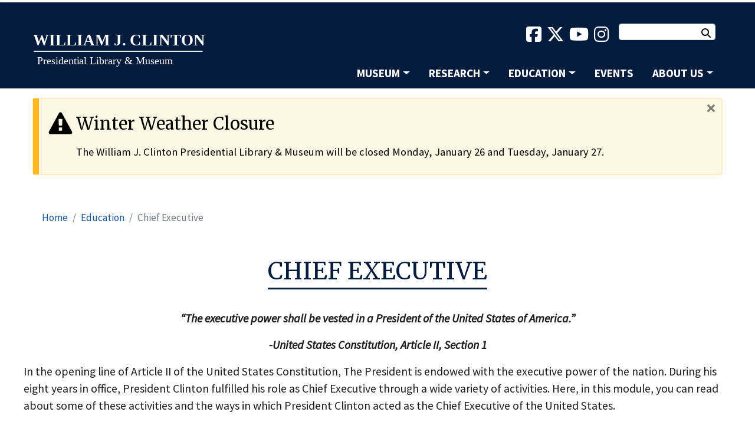

--- FILE ---
content_type: text/html; charset=UTF-8
request_url: https://www.clintonlibrary.gov/education/chief-executive
body_size: 9104
content:
<!DOCTYPE html>
<html lang="en" dir="ltr" prefix="content: http://purl.org/rss/1.0/modules/content/  dc: http://purl.org/dc/terms/  foaf: http://xmlns.com/foaf/0.1/  og: http://ogp.me/ns#  rdfs: http://www.w3.org/2000/01/rdf-schema#  schema: http://schema.org/  sioc: http://rdfs.org/sioc/ns#  sioct: http://rdfs.org/sioc/types#  skos: http://www.w3.org/2004/02/skos/core#  xsd: http://www.w3.org/2001/XMLSchema# ">
  <head>
    <meta charset="utf-8" />
<style id="gutenberg-palette">:root .has-dark-blue-color{color:#0073AA}:root .has-dark-blue-background-color{background-color:#0073AA}:root .has-light-blue-color{color:#229FD8}:root .has-light-blue-background-color{background-color:#229FD8}:root .has-dark-gray-color{color:#444444}:root .has-dark-gray-background-color{background-color:#444444}:root .has-light-gray-color{color:#EEEEEE}:root .has-light-gray-background-color{background-color:#EEEEEE}</style>
<meta name="Generator" content="Drupal 10 (https://www.drupal.org)" />
<meta name="MobileOptimized" content="width" />
<meta name="HandheldFriendly" content="true" />
<meta name="viewport" content="width=device-width, initial-scale=1, shrink-to-fit=no" />
<meta http-equiv="x-ua-compatible" content="ie=edge" />
<link rel="icon" href="/sites/default/files/favicon.png" type="image/png" />
<link rel="canonical" href="https://www.clintonlibrary.gov/education/chief-executive" />
<link rel="shortlink" href="https://www.clintonlibrary.gov/node/127" />

    <!-- Google Tag Manager -->
    <script>(function(w,d,s,l,i){w[l]=w[l]||[];w[l].push({'gtm.start':
    new Date().getTime(),event:'gtm.js'});var f=d.getElementsByTagName(s)[0],
    j=d.createElement(s),dl=l!='dataLayer'?'&l='+l:'';j.async=true;j.src=
    'https://www.googletagmanager.com/gtm.js?id='+i+dl;f.parentNode.insertBefore(j,f);
    })(window,document,'script','dataLayer','GTM-WLMC86');</script>
    <!-- End Google Tag Manager -->
    
    <title>Chief Executive | William J. Clinton Presidential Library and Museum</title>
    <link type="text/css" rel="stylesheet" href="https://fonts.googleapis.com/css?family=Source+Sans+Pro:300,400,700,300italic,400italic|Merriweather">
    <link rel="stylesheet" media="all" href="/sites/default/files/css/css_GCmTzxLT65-kCsNewVz4zNCbBK5aOzdj9n6pFgPqqrU.css?delta=0&amp;language=en&amp;theme=nara4&amp;include=[base64]" />
<link rel="stylesheet" media="all" href="/themes/custom/nara4/assets/fontawesome-free-6.5.1-web/css/fontawesome.css" />
<link rel="stylesheet" media="all" href="/themes/custom/nara4/assets/fontawesome-free-6.5.1-web/css/brands.css" />
<link rel="stylesheet" media="all" href="/themes/custom/nara4/assets/fontawesome-free-6.5.1-web/css/custom-icons.css" />
<link rel="stylesheet" media="all" href="/themes/custom/nara4/assets/fontawesome-free-6.5.1-web/css/sharp-light.css" />
<link rel="stylesheet" media="all" href="/themes/custom/nara4/assets/fontawesome-free-6.5.1-web/css/sharp-regular.css" />
<link rel="stylesheet" media="all" href="/themes/custom/nara4/assets/fontawesome-free-6.5.1-web/css/sharp-solid.css" />
<link rel="stylesheet" media="all" href="/themes/custom/nara4/assets/fontawesome-free-6.5.1-web/css/solid.css" />
<link rel="stylesheet" media="all" href="/sites/default/files/css/css_dSYri74wWt_UenU7Mj8DCdYXqkdmzEZ5QqhDoR4OkXw.css?delta=8&amp;language=en&amp;theme=nara4&amp;include=[base64]" />
<link rel="stylesheet" media="all" href="/sites/default/files/css/css_gsNo3K20GsLQLWZDVoA59il4VO5SBuu8KlSK7XrudcA.css?delta=9&amp;language=en&amp;theme=nara4&amp;include=[base64]" />
<link rel="stylesheet" media="print" href="/sites/default/files/css/css_d9J4ehootxTxnKtTP_S-jfPRTGApBJbV2zAmOWWgrR8.css?delta=10&amp;language=en&amp;theme=nara4&amp;include=[base64]" />

    
  </head>
  <body class="layout-no-sidebars page-node-127 path-node node--type-page">
    <!-- Google Tag Manager (noscript) -->
    <noscript><iframe alt="Google Tag Manager" src="https://www.googletagmanager.com/ns.html?id=GTM-WLMC86"
    height="0" width="0" style="display:none;visibility:hidden" title="Google Tag Manager"></iframe></noscript>
    <!-- End Google Tag Manager (noscript) -->
   
    <script id='narabannerjs' src='https://www.archives.gov/nara-banner/narabanner.js'></script> 

    <a href="#main-content" class="visually-hidden focusable skip-link">
      Skip to main content
    </a>
    
      <div class="dialog-off-canvas-main-canvas" data-off-canvas-main-canvas>
    <div id="page-wrapper">
  <div id="page">
    
    <header id="header" class="header" role="banner" aria-label="Site header">
    
                      <nav class="navbar navbar-dark bg-primary navbar-expand-lg" id="navbar-main">
          
          <div class="container">
          
                    <a href="/" title="Home" rel="home" class="navbar-brand">
              <img src="/sites/default/files/color/nara4-71206286/logo.svg" alt="Home" class="img-fluid d-inline-block align-top" />
            
    </a>
    

                          <button class="navbar-toggler navbar-toggler-right" type="button" data-toggle="collapse" data-target="#CollapsingNavbar" aria-controls="CollapsingNavbar" aria-expanded="false" aria-label="Toggle navigation"><span class="navbar-toggler-icon"></span></button>
              <div class="collapse navbar-collapse justify-content-end" id="CollapsingNavbar">
                <div class='header-content'>
                    <div id="block-stayconnected-2" class="block-content-basic block block-block-content block-block-content2fbeb89b-7978-42c0-b175-3571c63287a3">
  
    
      <div class="content">
      
            <div class="clearfix text-formatted field field--name-body field--type-text-with-summary field--label-hidden field__item"><p>STAY CONNECTED</p>

<p><a href="https://www.facebook.com/WJCLibrary/" target="_blank"><span class="fontawesome-icon-inline"><i class="fa-brands fa-facebook-square fa-2x mr-3"></i></span><span class="sr-only">Facebook</span></a> &nbsp; <a href="https://x.com/WJCLibrary42" target="_blank"><span class="fontawesome-icon-inline"><i class="fa-brands fa-x-twitter fa-2x mr-3"></i></span><span class="sr-only">Twitter</span></a> &nbsp; <a href="https://www.youtube.com/user/clintonlibrary42" target="_blank"><span class="fontawesome-icon-inline"><i class="fa-brands fa-youtube fa-2x mr-3"></i></span><span class="sr-only">Youtube</span></a> &nbsp; <a href="https://instagram.com/wjclibrary42/" target="_blank"><span class="fontawesome-icon-inline"><i class="fa-brands fa-instagram fa-2x"></i></span><span class="sr-only">Instagram</span></a> &nbsp;</p>
</div>
      
    </div>
  </div>
<div class="search-api-page-block-form-search search-api-page-block-form search-form search-block-form container-inline block block-search-api-page block-search-api-page-form-block" data-drupal-selector="search-api-page-block-form-search" id="block-searchapipagesearchblockform">
  
    
      <div class="content">
      
<form action="/education/chief-executive" method="post" id="search-api-page-block-form-search" accept-charset="UTF-8">
  




        
  <div class="js-form-item js-form-type-search form-type-search js-form-item-keys form-item-keys form-no-label mb-3">
          <label for="edit-keys" class="visually-hidden">Search</label>
                    <input title="Enter the terms you wish to search for." data-drupal-selector="edit-keys" type="search" id="edit-keys" name="keys" value="" size="15" maxlength="128" class="form-search form-control" />

                      </div>
<input autocomplete="off" data-drupal-selector="form-eqo35hououmk8d8cl3nbbq2-j7ovxht-1g4iqyjhnny" type="hidden" name="form_build_id" value="form-eQo35HOuouMk8d8cl3NbBQ2-j7OVxHT_1G4IQYJhnNY" class="form-control" />
<input data-drupal-selector="edit-search-api-page-block-form-search" type="hidden" name="form_id" value="search_api_page_block_form_search" class="form-control" />
<div data-drupal-selector="edit-actions" class="form-actions js-form-wrapper form-wrapper mb-3" id="edit-actions"><button class="js-form-submit form-submit btn btn-primary"><span>Search</span></button>
</div>

</form>

    </div>
  </div>
<nav role="navigation" aria-labelledby="block-nara4-main-menu-menu" id="block-nara4-main-menu" class="block block-menu navigation menu--main">
            
  <h2 class="visually-hidden" id="block-nara4-main-menu-menu">Main navigation</h2>
  

        
              <ul id="block-nara4-main-menu" class="clearfix nav navbar-nav">
                              <li class="nav-item menu-item--expanded dropdown">
                          <a href="/museum" class="nav-link dropdown-toggle nav-link--museum" data-toggle="dropdown" aria-expanded="false" aria-haspopup="true">Museum</a>
          
                        <ul class="dropdown-menu">
            <li>
      <a href="/museum" class="dropdown-item">Museum</a></li>
                          <li class="dropdown-item">
                          
          <a href="/museum/permanent-exhibits" class="nav-link--museum-permanent-exhibits">Permanent Exhibits</a>
              </li>
                      <li class="dropdown-item">
                          
          <a href="/museum/temporary-exhibits" class="nav-link--museum-temporary-exhibits">Temporary Exhibits</a>
              </li>
                      <li class="dropdown-item">
                          
          <a href="/museum/online-exhibits" class="nav-link--museum-online-exhibits">Online Exhibits</a>
              </li>
        </ul>
  
              </li>
                      <li class="nav-item menu-item--expanded dropdown">
                          <a href="/research" class="nav-link dropdown-toggle nav-link--research" data-toggle="dropdown" aria-expanded="false" aria-haspopup="true">Research</a>
          
                        <ul class="dropdown-menu">
            <li>
      <a href="/research" class="dropdown-item">Research</a></li>
                          <li class="dropdown-item">
                          
          <a href="https://clinton.presidentiallibraries.us/" class="nav-link-https--clintonpresidentiallibrariesus-" target="_blank">Digital Library</a>
              </li>
                      <li class="dropdown-item">
                          
          <a href="/research/clinton-biographies" class="nav-link--research-clinton-biographies">Clinton Biographies</a>
              </li>
        </ul>
  
              </li>
                      <li class="nav-item menu-item--expanded dropdown">
                          <a href="/education" class="nav-link dropdown-toggle nav-link--education" data-toggle="dropdown" aria-expanded="false" aria-haspopup="true">Education</a>
          
                        <ul class="dropdown-menu">
            <li>
      <a href="/education" class="dropdown-item">Education</a></li>
                          <li class="dropdown-item">
                          
          <a href="https://www.clintonlibrary.gov/student-programs" class="nav-link-https--wwwclintonlibrarygov-student-programs">Student Programs</a>
              </li>
                      <li class="dropdown-item">
                          
          <a href="/education/teachers/lesson-plans-and-activities" class="nav-link--education-teachers-lesson-plans-and-activities" data-drupal-link-system-path="node/131">Lesson Plans and Activities</a>
              </li>
                      <li class="dropdown-item">
                          
          <a href="/education/teacher-workshops" title="Teacher Workshop" class="nav-link--education-teacher-workshops" data-drupal-link-system-path="node/104">Teacher Workshops</a>
              </li>
                      <li class="dropdown-item">
                          
          <a href="https://www.clintonlibrary.gov/citizenship-classes" class="nav-link-https--wwwclintonlibrarygov-citizenship-classes">Citizenship Classes</a>
              </li>
                      <li class="dropdown-item">
                          
          <a href="/education/lifelong-learners" class="nav-link--education-lifelong-learners" data-drupal-link-system-path="node/159">Lifelong Learners</a>
              </li>
        </ul>
  
              </li>
                      <li class="nav-item">
                          
          <a href="/events" title="A chronological list of events at the William J. Clinton Presidential Library &amp; Museum" class="nav-link nav-link--events" data-drupal-link-system-path="node/173">Events</a>
              </li>
                      <li class="nav-item menu-item--expanded dropdown">
                          <a href="/about-us" class="nav-link dropdown-toggle nav-link--about-us" data-toggle="dropdown" aria-expanded="false" aria-haspopup="true">About Us</a>
          
                        <ul class="dropdown-menu">
            <li>
      <a href="/about-us" class="dropdown-item">About Us</a></li>
                          <li class="dropdown-item">
                          
          <a href="/about-us/admission-tours-and-directions" class="nav-link--about-us-admission-tours-and-directions">Admission, Tours and Directions</a>
              </li>
                      <li class="dropdown-item">
                          
          <a href="https://www.clintonmuseumstore.org/index.cfm" class="nav-link-https--wwwclintonmuseumstoreorg-indexcfm" target="_blank">Clinton Museum Store</a>
              </li>
                      <li class="dropdown-item">
                          
          <a href="/about-us/fellowships" class="nav-link--about-us-fellowships">Fellowships</a>
              </li>
        </ul>
  
              </li>
        </ul>
  


  </nav>


                                  </div>
	          </div>
                                  
        </nav>
          </header>
          <div class="highlighted">
        <aside class="container section clearfix" role="complementary">
            <div id="block-naraalertblock" class="block block-nara-alert block-naraalert-block">
  
    
      <div class="content">
      <div class="nara_alert_msg"></div>
    </div>
  </div>
<div data-drupal-messages-fallback class="hidden"></div>


        </aside>
      </div>
                
    <div id="main-wrapper" class="layout-main-wrapper clearfix">
              <div id="main" class="container">
            <div id="block-nara4-breadcrumbs" class="block block-system block-system-breadcrumb-block">
  
    
      <div class="content">
      

  <nav role="navigation" aria-label="breadcrumb" style="">
    <ol class="breadcrumb">
                  <li class="breadcrumb-item">
          <a href="/">Home</a>
        </li>
                        <li class="breadcrumb-item">
          <a href="/education">Education</a>
        </li>
                        <li class="breadcrumb-item active">
          Chief Executive
        </li>
              </ol>
  </nav>

    </div>
  </div>


          <div class="row row-offcanvas row-offcanvas-left clearfix">
              <main class="main-content col" id="content" role="main">
                <section class="section">
                  <a id="main-content" tabindex="-1"></a>
                                        <div id="block-nara4-page-title" class="text-center u block block-core block-page-title-block">
  
    
      <div class="content">
      
    
  <h1 class="title"><span property="schema:name" class="field field--name-title field--type-string field--label-hidden">Chief Executive</span>
</h1>


    </div>
  </div>
<div id="block-nara4-content" class="block block-system block-system-main-block">
  
    
      <div class="content">
      

<article data-history-node-id="127" about="/education/chief-executive" typeof="schema:WebPage" class="node node--type-page node--view-mode-full clearfix">
  <header>
    
          <span property="schema:name" content="Chief Executive" class="rdf-meta hidden"></span>

      </header>
  <div class="node__content clearfix">
    
            <div property="schema:text" class="clearfix text-formatted field field--name-body field--type-text-with-summary field--label-hidden field__item">
<p class="text-align-center"><strong><em>“The executive power shall be vested in a President of the United States of America.”</em></strong></p>



<p class="text-align-center"><em><strong>-United States Constitution, Article II, Section 1</strong></em></p>



<p>In the opening line of Article II of the United States Constitution, The President is endowed with the executive power of the nation. During his eight years in office, President Clinton fulfilled his role as Chief Executive through a wide variety of activities. Here, in this module, you can read about some of these activities and the ways in which President Clinton acted as the Chief Executive of the United States.</p>



<h3 class="text-align-center"><span class="text-align-center">State of the Union Address</span></h3>



<p class="text-align-center"><strong><em>“He shall from time to time give to the Congress information of the state of the union, and recommend to their consideration such measures as he shall judge necessary and expedient”</em></strong></p>



<p class="text-align-center"><em><strong>-United States Constitution, Article II, Section&nbsp;</strong></em></p>


<figure class="wp-block-drupalmedia-drupal-media-entity"><div>
  
  
            <div class="field field--name-field-media-oembed-video field--type-string field--label-hidden field__item"><iframe src="https://www.clintonlibrary.gov/media/oembed?url=https%3A//www.youtube.com/watch%3Fv%3DGXRLW1KEtvo&amp;max_width=0&amp;max_height=0&amp;hash=tHR0jJbRf5mqCvewRk4rYx333KWPtyiQImg__M-cgac" width="200" height="150" class="media-oembed-content" loading="eager" title="The 1996 State of the Union (Address to a Joint Session of the Congress)"></iframe>
</div>
      
</div>
<figcaption><em>Click the player above to watch President Clinton's 1996 State of the Union or, <a href="https://clinton.presidentiallibraries.us/items/show/76804">click here </a> for the transcript.</em></figcaption>
</figure>



<p>&nbsp;</p>


<p><a href="https://clinton.presidentiallibraries.us/items/show/76804" target="_blank" title="1996 State of the Union Transcript"></a></p>

<div class="wp-block-drupalmedia-drupal-media-entity"><div>
  
  
  <div class="field field--name-field-media-image field--type-image field--label-visually_hidden">
    <div class="field__label visually-hidden">Image</div>
              <div class="field__item">  <img loading="lazy" src="/sites/default/files/styles/large/public/images/state-union-1996_0.jpg" width="299" height="480" alt="State of the Union 1996" typeof="foaf:Image" class="image-style-large" />


</div>
          </div>

</div>
</div>


<p></p>


<p>Once a year, the President of the United States convenes both chambers of Congress and delivers a speech that addresses various aspects of the nation including the legislative agenda that the President seeks to pursue over the coming year. During President Clinton’s time in office, he delivered eight such addresses.&nbsp;</p>



<p>On January 23rd, 1996, President Clinton delivered his third State of the Union to a Republican Congress with which he had been locked in a three-week budget standoff just days earlier. Rather than chastising his rivals, President Clinton took the opportunity afforded him by the State of the Union Address to recognize the importance of balancing the budget and thanked the Republican lawmakers for the “energy and determination” that they brought to the table. President Clinton also raised seven challenges for the nation and Congress to find solutions to over the next year.</p>



<p>These challenges ranged on issues as diverse as finding ways to keep our children safe and defending democracy around the world; improving education and reducing crime; bringing economic prosperity to all Americans and protecting the environment; and finally, building a government that works for the American people. Through this speech, President Clinton, like those who held the office before him, reaffirmed that the “State of the Union is strong” and &nbsp;laid out for the Congress and the American people his policy agenda for the coming year.</p>



<p>&nbsp;</p>



<h3 class="text-align-center"><span class="text-align-center">Appointment of Supreme Court Judges</span></h3>



<p class="text-align-center"><strong><em>“he shall nominate, and by and with the advice and consent of the Senate, shall appoint ambassadors, other public ministers and consuls, judges of the Supreme Court”</em></strong></p>



<p class="text-align-center"><em><strong>-United States Constitution, Article II, Section 2</strong></em></p>


<figure class="wp-block-drupalmedia-drupal-media-entity"><div>
  
  
            <div class="field field--name-field-media-oembed-video field--type-string field--label-hidden field__item"><iframe src="https://www.clintonlibrary.gov/media/oembed?url=https%3A//www.youtube.com/watch%3Fv%3DMHwoosXsybQ&amp;max_width=0&amp;max_height=0&amp;hash=WPQ01X_AGKsXVrnf8nd4jUiqriD-Tw7HLBokwh3H8gg" width="200" height="150" class="media-oembed-content" loading="eager" title="Announcement of Ginsburg as Supreme Court Justice Nominee"></iframe>
</div>
      
</div>
<figcaption><em>Click play to watch the Rose Garden ceremony in which President Clinton nominated Ruth Bader Ginsburg to the Supreme Court. </em></figcaption>
</figure>



<p>When Supreme Court Justices pass away or retire from their post on the Court, the President of the United States is tasked with nominating their replacement. After nomination, the nominee must be confirmed by a simple majority in the Senate.&nbsp;</p>



<p>In 1993, with the retirement of Justice Byron White, President Clinton nominated Ruth Bader Ginsburg to the seat. To nominate Ruth Bader Ginsburg, President Clinton held a small ceremony in the White House Rose Garden and spoke to&nbsp;her suitability to become the next Justice of the Supreme Court, calling her “one of our nation’s finest judges, progressive in outlook, wise in judgement, balanced and fair in her opinions.” Click <a href="https://clinton.presidentiallibraries.us/items/show/45811" target="_blank" title="Brennan Eulogy: Bryer and Ginsberg Appointments">here</a> for the full text of his speech.</p>


<p><a href="https://clinton.presidentiallibraries.us/items/show/47266" target="_blank"></a></p>


<div class="wp-block-image"><figure class="aligncenter size-large"><img src="/sites/default/files/styles/large/public/images/ginsburg-cartoon_0.png" alt="Ginsburg Cartoon" class="wp-image-458" data-entity-type="file" data-entity-uuid="7bf1ec34-18d7-46c2-808d-3de73b0b40f7" data-image-style="original"/><figcaption><em>A 1993 political cartoon depicting Ruth Bader Ginsburg's hearing with the Senate Judiciary Committee. Click the image above to see other examples (page 13-14). </em></figcaption></figure></div>


<p></p>


<p>After her nomination, Ruth Bader Ginsburg came before the Senate Judicial Committee who questioned her as to her stance on a variety of constitutional issues such as the death penalty, the constitutional right to privacy, and gender equality. The Senate, satisfied with her responses, approved of President Clinton’s nomination by a margin of 96-3. Ruth Bader Ginsburg took the judicial oath on August 10th, 1993 and served on the Court until her death on September 18th, 2020.&nbsp;</p>



<h3 class="text-align-center"><span class="text-align-center">The Executive Cabinet</span></h3>



<p class="text-align-center"><strong><em>“he may require the opinion, in writing, of the principal officer in each of the executive departments, upon any subject relating to the duties of their respective offices”</em></strong></p>



<p class="text-align-center"><em><strong>-United States Constitution, Article II, Section 2</strong></em></p>



<p>The President of the United States does not directly carry out the work of the executive branch; rather, the executive branch is made up of executive departments, each chaired by a Secretary. These Secretaries, when assembled, make up the Executive Cabinet that advises the President on prudent courses of action for matters of state.</p>



<p>In many cases, the matters at hand are directly related to policy and legislation. For example, a cabinet meeting in March of 1993 focused on reforming the student aid system. In the notes sent to Deputy Secretary of Education&nbsp;Madeleine Kunin, we can see how the discussion between President Clinton and his cabinet proceeded. &nbsp;</p>


<p><a href="https://clinton.presidentiallibraries.us/items/show/93093" target="_blank"></a></p>


<div class="wp-block-image"><figure class="aligncenter size-large"><img src="/sites/default/files/styles/large/public/images/student-aid-reform-memo_0.jpg" alt="Student Aid Reform Memo" class="wp-image-441" data-entity-type="file" data-entity-uuid="024a2df2-e785-4400-a9f7-3cf272884feb" data-image-style="original"/><figcaption><em>Click the document above to read the a series of memos to Deputy Secretary of Education Madeleine Kunin regarding student aid reform meetings.</em></figcaption></figure></div>


<p></p>


<p>Other times, the advice given by the executive cabinet can be of grave consequence, as it was when Anthony Lake, the National Security Advisor, penned a memo to President Clinton regarding options for the use of force in reasserting democratic rule in Haiti. In the memo, Anthony Lake details the size of deployment that would be needed, scenarios for the return of the elected President of Haiti, and some threats that American troops would encounter on arrival.&nbsp;</p>


<p><a href="https://clinton.presidentiallibraries.us/items/show/101184" target="_blank"></a></p>


<div class="wp-block-image"><figure class="aligncenter size-large"><img src="/sites/default/files/styles/large/public/images/haiti-memo_1.jpg" alt="Haiti Memo" class="wp-image-439" data-entity-type="file" data-entity-uuid="edda4bac-fb22-4260-a943-f988500a1da5" data-image-style="original"/><figcaption><em>Click the document above to read the memo National Security Advisor Anthony Lake sent to President Clinton regarding Haiti (Pages 39-42).</em></figcaption></figure></div>


<p></p>


<p>&nbsp;</p>



<p class="text-align-center"><a href="https://www.clintonlibrary.gov/education/powers-presidency">[Return To The Powers of The Presidency Home Page]</a></p>
</div>
      


  </div>
</article>

    </div>
  </div>


                                  </section>
              </main>
                                  </div>
        </div>
          </div>
        <footer class="site-footer">
              <div class="container">
                      <div class="site-footer__top clearfix">
                <section class="row region region-footer-first">
    <div id="block-locatedat-2" class="block-content-basic block block-block-content block-block-contentca179bb9-ab0a-4ca2-baff-2cc9ab9251dc">
  
    
      <div class="content">
      
            <div class="clearfix text-formatted field field--name-body field--type-text-with-summary field--label-hidden field__item"><div class="nwidget nlayout ncolumns row" data-classes data-columns="1_4.3_4">
<div class="col-sm-2 home-block-with-icon">
<p><span class="fontawesome-icon-inline"><i class="fas fa-map-marker-alt fa-2x"></i>&nbsp;</span></p>
</div>

<div class="col-sm-10">
<p>LOCATED AT<br>
1200 President Clinton Ave.<br>
Little Rock, AR 72201</p>
</div>
</div>
</div>
      
    </div>
  </div>

  </section>

                <section class="row region region-footer-first-half">
    <div id="block-contactinfo" class="block-content-basic block block-block-content block-block-content02a58383-7c42-413f-bbeb-0aa40f5bdd63">
  
    
      <div class="content">
      
            <div class="clearfix text-formatted field field--name-body field--type-text-with-summary field--label-hidden field__item"><div class="nwidget nlayout ncolumns row" data-classes data-columns="1_4.3_4">
<div class="col-sm-2 home-block-with-icon">
<p><span class="fontawesome-icon-inline"><i class="fas fa-map-marker-alt fa-2x"></i>&nbsp;</span></p>
</div>

<div class="col-sm-10">
<p>CONTACT INFO<br>
<a href="mailto:clinton.library@nara.gov">clinton.library@nara.gov</a><br>
Museum Info <a href="tel:5013744242">(501) 370-8000&nbsp;</a><br>
Facility Rentals <a href="tel:5017480454">(501) 748-0454</a><br>
Archival Reference <a href="tel:5012442877">(501) 244-2877</a></p>
</div>
</div>
</div>
      
    </div>
  </div>

  </section>

                <section class="row region region-footer-second">
    <div id="block-museumhours" class="block-content-basic block block-block-content block-block-content1ae5c429-1328-4460-ba71-b941239e3898">
  
    
      <div class="content">
      
            <div class="clearfix text-formatted field field--name-body field--type-text-with-summary field--label-hidden field__item"><div class="nwidget nlayout ncolumns row" data-classes data-columns="1_4.3_4">
<div class="col-sm-2 home-block-with-icon">
<p><span class="fontawesome-icon-inline"><i class="fas fa-calendar-day fa-2x"></i>&nbsp;</span></p>
</div>

<div class="col-sm-10">
<p><strong>MUSEUM HOURS:</strong><br>
Monday - Saturday: 9 a.m.-5 p.m.<br>
Sunday: 1-5 p.m.<br>
Closed New Year's Day, Thanksgiving Day, and Christmas Day</p>
</div>
</div>
</div>
      
    </div>
  </div>

  </section>

                <section class="row region region-footer-third">
    <div id="block-stayconnected" class="block-content-basic block block-block-content block-block-content2fbeb89b-7978-42c0-b175-3571c63287a3">
  
    
      <div class="content">
      
            <div class="clearfix text-formatted field field--name-body field--type-text-with-summary field--label-hidden field__item"><p>STAY CONNECTED</p>

<p><a href="https://www.facebook.com/WJCLibrary/" target="_blank"><span class="fontawesome-icon-inline"><i class="fa-brands fa-facebook-square fa-2x mr-3"></i></span><span class="sr-only">Facebook</span></a> &nbsp; <a href="https://x.com/WJCLibrary42" target="_blank"><span class="fontawesome-icon-inline"><i class="fa-brands fa-x-twitter fa-2x mr-3"></i></span><span class="sr-only">Twitter</span></a> &nbsp; <a href="https://www.youtube.com/user/clintonlibrary42" target="_blank"><span class="fontawesome-icon-inline"><i class="fa-brands fa-youtube fa-2x mr-3"></i></span><span class="sr-only">Youtube</span></a> &nbsp; <a href="https://instagram.com/wjclibrary42/" target="_blank"><span class="fontawesome-icon-inline"><i class="fa-brands fa-instagram fa-2x"></i></span><span class="sr-only">Instagram</span></a> &nbsp;</p>
</div>
      
    </div>
  </div>

  </section>

            </div>
                    
        </div>
          </footer>
    <footer class="site-sub-footer">
   
            <div class="container">
            <div class="row">
            <div class="col-md-7">
                           <section class="row region region-footer-fourth">
    <div id="block-footerfourth" class="pt-2 block-content-basic block block-block-content block-block-content25d99089-fd0c-48e4-8c87-4da4b97480c6">
  
    
      <div class="content">
      
            <div class="clearfix text-formatted field field--name-body field--type-text-with-summary field--label-hidden field__item"><div class="nwidget nlayout ncolumns row" data-classes data-columns="4x1_4">
<div class="col-sm-2 text-center">
<p><a data-entity-substitution="canonical" data-entity-type="node" data-entity-uuid="33242d0c-4e49-48e0-9ce5-b6e18f3026c1" href="/about-us/contact-us">Contact Us</a></p>
</div>

<div class="col-sm-3 text-center">
<p><a href="https://www.clintonlibrary.gov/about-us/accessibility">Accessibility</a></p>
</div>

<div class="col-sm-2 text-center">
<p><a href="https://www.archives.gov/global-pages/privacy.html">Privacy</a></p>
</div>

<div class="col-sm-3 text-center">
<p><a href="https://www.archives.gov/eeo/policy/complaint-activity.html">No FEAR Act</a></p>
</div>

<div class="col-sm-2 text-center">
<p><a href="https://www.archives.gov/foia/">FOIA</a></p>
</div>
</div>
</div>
      
    </div>
  </div>

  </section>

                        </div>
            <div class="col-md-5">
                          <section class="row region region-footer-fifth">
    <div id="block-footerfifth" class="pt-2 block-content-basic block block-block-content block-block-contentcc9373a3-2e18-4329-a42b-a303e23de3e3">
  
    
      <div class="content">
      
            <div class="clearfix text-formatted field field--name-body field--type-text-with-summary field--label-hidden field__item"><div class="nwidget nlayout ncolumns row" data-classes data-columns="1_3.2_3">
<div class="col-sm-4 text-center">
<p><strong>Support Partner</strong></p>
</div>

<div class="col-sm-8 text-center">
<p class="border rounded"><a href="https://www.clintonfoundation.org/">Clinton Foundation</a></p>
</div>
</div>
</div>
      
    </div>
  </div>

  </section>

                        </div>
            </div>
            </div>
          
    </footer>
  </div>
</div>

  </div>

    
    <script type="application/json" data-drupal-selector="drupal-settings-json">{"path":{"baseUrl":"\/","pathPrefix":"","currentPath":"node\/127","currentPathIsAdmin":false,"isFront":false,"currentLanguage":"en"},"pluralDelimiter":"\u0003","suppressDeprecationErrors":true,"exIcons":{"paths":{"nara_virtual_exhibits":"\/modules\/nara\/nara_virtual_exhibits\/dist\/icons.svg?0fc94983b3e88c4a"}},"nara_alert":{"nara_alert":{"basePath":"\/"}},"nara_data_visualization":{"path":"modules\/nara\/nara_data_visualization"},"csp":{"nonce":"fe3IVIFEkMPsg4_xhNrHFw"},"ajaxTrustedUrl":{"form_action_p_pvdeGsVG5zNF_XLGPTvYSKCf43t8qZYSwcfZl2uzM":true},"user":{"uid":0,"permissionsHash":"7744c91b87fee47662c494d76d32fc754784be68d4475e213e2e342d76c31af2"}}</script>
<script src="/sites/default/files/js/js_ZOv0fSS-zUKXAQ0inbt2tmet0tlHZd8xCgxXtCmYJYo.js?scope=footer&amp;delta=0&amp;language=en&amp;theme=nara4&amp;include=eJxli0sKgDAMBS-kdON9SkpDqIZWkpTq7f1UEHTzGIZ5oRRTE1h9AJFUHHEJwKPazinTQNUwBxTyVVtUd-8465BBYPrWl_TAKOZe7BY3Q8nA_gwX91e9aikSPufOByBJP48"></script>

  </body>
</html>


--- FILE ---
content_type: text/css
request_url: https://www.clintonlibrary.gov/sites/default/files/css/css_gsNo3K20GsLQLWZDVoA59il4VO5SBuu8KlSK7XrudcA.css?delta=9&language=en&theme=nara4&include=eJyNkcFuwzAMQ38ojS_7n0CKWceobRWSsqx_v2YesKE5NDeKfCAEkEXcXOk-MalmCaygOOtaeeDX7Cpaj24qwlQu5o-SWzrmFWaUYFPJafFj3iRiuEpz2mBSEf7pcQPvp42s1KK95-bVXOp7zhbSe__oHKtIayE9SZuUHE-w5zBfchvS6mgMTYGLzDe7fGZsQ0XMFASVEcd9IHKHDo2UPl6n2c2JCtTDn-zuTBqtF_feHxdfz65G5Tldu4Wj1aktx4Tfyq4He5ijBibDN43Q8ec
body_size: 42686
content:
/* @license GPL-2.0-or-later https://www.drupal.org/licensing/faq */
:root,[data-bs-theme=light]{--bb-primary-dark:#0c63e3;--bb-primary-text:#212529;--bb-secondary-dark:#5a6168;--bb-h1-color:#212529;--bb-h2-color:#212529;--bb-h3-color:#212529;}[data-bs-theme=dark]{color-scheme:dark;--bb-primary-text:#dee2e6;--bb-h1-color:#dee2e6;--bb-h2-color:#dee2e6;--bb-h3-color:#dee2e6;}
.password-strength__meter{margin-top:0.5em;background-color:#ebeae4;}.password-strength__indicator{background-color:#77b259;-webkit-transition:width 0.5s ease-out;transition:width 0.5s ease-out;}.password-strength__indicator.is-weak{background-color:#e62600;}.password-strength__indicator.is-fair{background-color:#e09600;}.password-strength__indicator.is-good{background-color:#0074bd;}.password-strength__indicator.is-strong{background-color:#77b259;}.password-confirm,.password-field,.password-strength,.password-confirm-match{width:55%;}.password-suggestions{padding:0.2em 0.5em;margin:0.7em 0;max-width:34.7em;border:1px solid #b4b4b4;}.password-suggestions ul{margin-bottom:0;}.confirm-parent,.password-parent{clear:left;margin:0;max-width:33em;overflow:hidden;}[dir="rtl"] .confirm-parent,[dir="rtl"] .password-parent{clear:right;}.password-confirm .ok{color:#325e1c;font-weight:bold;}.password-confirm .error{color:#a51b00;font-weight:bold;}.page-user-login main .region-content,.page-user-password main .region-content{max-width:400px;background:white;padding:15px 25px;margin:0 auto;border-radius:5px;}body.path-user .field--label-inline .field__label{width:100px;}body.path-user .field--label-inline .field__item{padding:0.25rem 1rem;border-radius:1rem;background:#e9ecef;min-width:250px;margin:0.25rem 0;}body.path-user .field--label-above .field__item{padding:0.25rem 1rem;border-radius:1rem;background:#e9ecef;width:100%;margin:0.25rem 0;}

.node__content{font-size:1.071em;margin-top:10px;}.node--view-mode-teaser{border-bottom:1px solid #d3d7d9;margin-bottom:30px;padding-bottom:15px;}.node--view-mode-teaser h2{margin-top:0;padding-top:0.5em;}.node--view-mode-teaser h2 a{color:#181818;}.node--view-mode-teaser.node--sticky{background:#f9f9f9;background:rgba(0,0,0,0.024);border:1px solid #d3d7d9;padding:0 15px 15px;}.node--view-mode-teaser .node__content{clear:none;font-size:1em;line-height:1.6;}.node__meta{font-size:0.857em;color:#68696b;margin-bottom:-5px;}.node__meta .field--name-field-user-picture img{float:left;margin:1px 20px 0 0;}[dir="rtl"] .node__meta .field--name-field-user-picture img{float:right;margin-left:20px;margin-right:0;}.node__links{text-align:right;font-size:0.93em;}[dir="rtl"] .node__links{text-align:left;}.node--unpublished{padding:20px 15px 0;}.node--unpublished .comment-text .comment-arrow{border-left:1px solid #fff4f4;border-right:1px solid #fff4f4;}
.breadcrumb{font-size:0.929em;}
.form-required::after{content:'';vertical-align:super;display:inline-block;background-image:url(/themes/contrib/bootstrap_barrio/images/required.svg);background-repeat:no-repeat;background-size:7px 7px;width:7px;height:7px;margin:0 0.3em;}form .form-actions{align-self:flex-end;}form .filter-wrapper{padding-left:0;padding-right:0;margin-left:1rem;margin-right:1rem;}form .form-type-textarea{margin-bottom:0;}.link-edit-summary{border:0;background:none;text-decoration:underline;color:var(--bs-link-color);}
.affix{position:fixed;width:100%;top:0;z-index:1035;left:0;}
.book-navigation .menu{border-top:1px solid #d6d6d6;}.book-navigation .book-pager{border-bottom:1px solid #d6d6d6;border-top:1px solid #d6d6d6;margin:0;}
.contextual-links a{border-bottom:none;text-shadow:0 0 0;}
.feed-icon{border-bottom:none;display:inline-block;padding:15px 0 0 0;}
.field--type-entity-reference{margin:0 0 1.2em;}.field--type-entity-reference .field__label{font-weight:normal;margin:0;padding-right:5px;}[dir="rtl"] .field--type-entity-reference .field__label{padding-left:5px;padding-right:0;}.field--type-entity-reference ul.links{padding:0;margin:0;list-style:none;}.field--type-entity-reference ul.links li{float:left;padding:0 1em 0 0;white-space:nowrap;}[dir="rtl"] .field--type-entity-reference ul.links li{padding:0 0 0 1em;float:right;}@media all and (min-width:560px){.node .field--type-image{float:left;margin:0 1em 0 0;}[dir="rtl"] .node .field--type-image{float:right;margin:0 0 0 1em;}.node .field--type-image + .field--type-image{clear:both;}}.field--type-image img,.field--name-field-user-picture img{margin:0 0 1em;}.field--type-image a{border-bottom:none;}.field--name-field-tags{margin:0 0 1.2em;}.field--name-field-tags .field__label{font-weight:normal;margin:0;padding-right:5px;}[dir="rtl"] .field--name-field-tags .field__label{padding-left:5px;padding-right:0;}.field--name-field-tags .field__label,.field--name-field-tags ul.links{font-size:0.8em;}.node--view-mode-teaser .field--name-field-tags .field__label,.node--view-mode-teaser .field--name-field-tags ul.links{font-size:0.821em;}.field--name-field-tags ul.links{padding:0;margin:0;}.field--name-field-tags ul.links li{float:left;padding:0 1em 0 0;white-space:nowrap;}[dir="rtl"] .field--name-field-tags ul.links li{padding:0 0 0 1em;float:right;}.field--label-inline .field__label,.field--label-inline .field__items,.field--label-inline .field__item{display:inline-block;}
.navbar-dark .nav-link:hover,.navbar-dark .nav-link:focus{color:rgba(255,255,255,0.75);}.navbar-dark .nav-link{color:rgba(255,255,255,0.5);}.navbar-light .nav-link:hover,.navbar-light .nav-link:focus{color:rgba(0,0,0,0.7);}.navbar-light .nav-link{color:rgba(0,0,0,0.5);}.navbar-brand .site-logo{margin-right:1rem;}@media (max-width:33.9em){.navbar-toggleable-xs .navbar-nav .nav-item+.nav-item,.navbar-toggleable-xs.collapse.in .navbar-nav .nav-item{margin-left:0;float:none;}}@media (max-width:47.9em){.navbar-toggleable-sm .navbar-nav .nav-item+.nav-item,.navbar-toggleable-xs.collapse.in .navbar-nav .nav-item{margin-left:0;float:none;}}
.block-help{border:1px solid #d3d7d9;padding:0 1.5em;margin-bottom:30px;}
.icon-help{background:url(/themes/contrib/bootstrap_barrio/images/help.png) 0 50% no-repeat;padding:1px 0 1px 20px;}[dir="rtl"] .icon-help{background-position:100% 50%;padding:1px 20px 1px 0;}.feed-icon{background:url(/themes/contrib/bootstrap_barrio/images/feed.svg) no-repeat;overflow:hidden;text-indent:-9999px;display:block;width:16px;direction:ltr;height:16px;}.navbar-toggler-icon{background-image:url("data:image/svg+xml,%3csvg xmlns='http://www.w3.org/2000/svg' width='30' height='30' viewBox='0 0 30 30'%3e%3cpath stroke='rgba%280, 0, 0, 0.5%29' stroke-linecap='round' stroke-miterlimit='10' stroke-width='2' d='M4 7h22M4 15h22M4 23h22'/%3e%3c/svg%3e");}
.image-button.is-disabled:hover,.image-button.is-disabled:active,.image-button.is-disabled:focus,.image-button.is-disabled{background:transparent;opacity:0.5;cursor:default;}
.item-list ul{list-style:none;margin:0 0 0.25em 0;padding:0;}[dir="rtl"] .item-list ul{padding:0;}.item-list ul li{margin:0;padding:0.2em 0.5em 0 0;}[dir="rtl"] .item-list ul li{margin:0;padding:0.2em 0 0 0.5em;}.item-list .item-list__comma-list,.item-list .item-list__comma-list li,[dir="rtl"] .item-list .item-list__comma-list,[dir="rtl"] .item-list .item-list__comma-list li{padding:0;}
.list-group__link{border-top:1px solid #ccc;padding:7px 0 0;}.list-group__description{margin:0 0 10px;}
.field--name-field-media-image img{max-width:100%;height:auto;}.media-library-wrapper{display:flex;flex-wrap:wrap;}.media-library-menu{margin:5px 5px 5px 0;padding:20px 15px;border:1px solid #dddddd;border-radius:3px;background:#e9e9e9;height:100%;}.media-library-menu li{margin:5px;white-space:nowrap;height:45px;}.media-library-menu li::marker{color:#e9e9e9;}.media-library-menu__link{margin:5px 5px 5px 0;padding:10px 15px;border:1px solid #dddddd;border-radius:3px;background:#e9e9e9;}.active.media-library-menu__link{background:#fff;}.media-library-content{flex:2;}.media-library-wrapper .form--inline{display:flex;flex-wrap:wrap;align-items:flex-end;}.media-library-widget-modal .js-form-item{margin:5px;}.media-library-wrapper .form-type-textfield{flex:2;}.media-library-widget-modal .form-actions{position:sticky;bottom:0;background:#fff;padding:5px;}.media-library-widget-modal .ui-dialog-content{padding-bottom:0;}.ui-dialog.ui-corner-all.ui-widget.ui-widget-content.ui-front.media-library-widget-modal.ui-dialog--narrow{width:80% !important;left:10% !important;}.media-library-views-form__rows{display:flex;flex-wrap:wrap;}.media-library-item--grid{margin:10px;width:220px;}.media-library-item--grid .js-form-type-checkbox,.media-library-item--grid .form-check-label{padding-left:0;}.media-library-add-form__media::marker{color:#fff;}
em.placeholder{vertical-align:unset!important;cursor:unset!important;background-color:unset!important;opacity:unset!important;}section.full-width{width:100vw;position:relative;left:50%;right:50%;margin-left:-50vw;margin-right:-50vw;}
input[type="search"]{box-sizing:border-box;}header #search-block-form{padding:5px 15px;flex-flow:row wrap;}#search-block-form{display:flex;}
.shortcut-wrapper{margin:2.2em 0 1.1em 0;}.shortcut-wrapper .page-title{float:left;margin:0;}[dir="rtl"] .shortcut-wrapper .page-title{float:right;}.shortcut-action{border-bottom:none;margin-left:0.5em;padding-top:0.35em;}[dir="rtl"] .shortcut-action{margin-left:0;margin-right:0.5em;}.shortcut-action:hover,.shortcut-action:active,.shortcut-action:focus{border-bottom:none;}
.sidebar .block{border-style:solid;border-width:1px;padding:15px 15px;margin:0 0 20px;}.sidebar h2{margin:0 0 0.5em;border-bottom:1px solid #d6d6d6;padding-bottom:5px;text-shadow:0 1px 0 #fff;font-size:1.071em;line-height:1.2;}.sidebar .block .content{font-size:0.914em;line-height:1.4;}.sidebar tbody{border:none;}.sidebar .even,.sidebar .odd{background:none;border-bottom:1px solid #d6d6d6;}.sidebar nav .nav{margin:0 -1rem;}
.site-footer{font-family:"Helvetica Neue",Helvetica,Arial,sans-serif;padding:35px 0 30px;background:black;}.site-footer .layout-container{padding:0 15px;}@media all and (min-width:560px){.site-footer__top .region{float:left;position:relative;width:50%;}[dir="rtl"] .site-footer__top .region{float:right;}}@media all and (min-width:560px) and (max-width:850px){.site-footer .region{box-sizing:border-box;}.site-footer__top .region:nth-child(2n+1){padding-right:10px;}[dir="rtl"] .site-footer__top .region:nth-child(2n+1){padding-left:10px;padding-right:0;}.site-footer__top .region:nth-child(2n){padding-left:10px;}[dir="rtl"] .site-footer__top .region:nth-child(2n){padding-left:0;padding-right:10px;}.region-footer-third{clear:both;}}@media all and (min-width:851px){.site-footer__top .region{width:24%;padding:0 0.65%;}.site-footer__top .region:first-child{padding-left:0;}[dir="rtl"] .site-footer__top .region:first-child{padding-left:10px;padding-right:0;}.site-footer__top .region:last-child{padding-right:0;}[dir="rtl"] .site-footer__top .region:last-child{padding-left:0;padding-right:10px;}}.site-footer h2{color:#c0c0c0;color:rgba(255,255,255,0.65);}.site-footer blockquote{color:#555;}.site-footer .content{color:#c0c0c0;color:rgba(255,255,255,0.65);font-size:0.857em;}.site-footer .menu-item{padding:0;}.site-footer .content ol:not(.menu),.site-footer .content ul:not(.menu){padding-left:1.4em;}[dir="rtl"] .site-footer .content ol:not(.menu),[dir="rtl"] .site-footer .content ul:not(.menu){padding-right:1.4em;padding-left:0;}.site-footer .content a,.site-footer .content a.is-active{color:#fcfcfc;color:rgba(255,255,255,0.8);}.site-footer .content a:hover,.site-footer .content a:focus{color:#fefefe;color:rgba(255,255,255,0.95);}.site-footer .block{margin:20px 0;border:1px solid #444;border-color:rgba(255,255,255,0.1);padding:10px;}.site-footer table{font-size:1em;}.site-footer tr td,.site-footer tr th{border-color:#555;border-color:rgba(255,255,255,0.18);}.site-footer tr.odd{background-color:transparent;}.site-footer tr.even{background-color:#2c2c2c;background-color:rgba(0,0,0,0.15);}.site-footer__top h2{border-bottom:1px solid #555;border-color:rgba(255,255,255,0.15);font-size:1em;margin-bottom:0;padding-bottom:3px;text-transform:uppercase;}.site-footer__top .content{margin-top:0;}.site-footer__top p{margin-top:1em;}.site-footer__top .content .menu{padding-left:0;}[dir="rtl"] .site-footer__top .content .menu{padding-right:0;}.site-footer__top .content li a{display:block;border-bottom:1px solid #555;border-color:rgba(255,255,255,0.15);line-height:1.2;padding:0.8em 2px 0.8em 20px;text-indent:-15px;}[dir="rtl"] .site-footer__top .content li a{padding:0.8em 20px 0.8em 2px;}.site-footer__top .content li a:hover,.site-footer__top .content li a:focus{background-color:#1f1f21;background-color:rgba(255,255,255,0.05);text-decoration:none;}.site-footer__top .block-menu,.site-footer__bottom .block{margin:0;padding:0;border:none;}.site-footer__bottom .block{margin:0.5em 0;}.site-footer__bottom .content{padding:0.5em 0;margin-top:0;}.site-footer__bottom .block h2{margin:0;}.site-footer__bottom{letter-spacing:0.2px;margin-top:30px;border-top:1px solid #555;border-color:rgba(255,255,255,0.15);}.site-footer__bottom .region{margin-top:20px;}.site-footer__bottom .block{clear:both;}.site-footer__bottom .block .menu{padding:0;}.site-footer__bottom .menu-item a{float:left;padding:0 12px;display:block;border-right:1px solid #555;border-color:rgba(255,255,255,0.15);}[dir="rtl"] .site-footer__bottom .menu-item a{float:right;border-left:1px solid #555;border-right:none;}.site-footer__bottom .menu-item:first-child a{padding-left:0;}[dir="rtl"] .site-footer__bottom .menu-item:first-child a{padding-right:0;padding-left:12px;}.site-footer__bottom .menu-item:last-child a{padding-right:0;border-right:none;}[dir="rtl"] .site-footer__bottom .menu-item:last-child a{padding-left:0;padding-right:12px;border-left:none;}[dir="rtl"] .site-footer__bottom .menu-item:first-child:last-child a{padding-right:0;}
.skip-link{left:50%;-webkit-transform:translateX(-50%);-ms-transform:translateX(-50%);transform:translateX(-50%);z-index:50;background:#444;background:rgba(0,0,0,0.6);font-size:0.94em;line-height:1.7em;padding:1px 10px 2px;border-radius:0 0 10px 10px;border-bottom-width:0;outline:0;}.skip-link.visually-hidden.focusable:focus{position:absolute !important;color:#fff;}
table{border:0;border-spacing:0;font-size:0.857em;margin:10px 0;width:100%;}table table{font-size:1em;}tr{border-bottom:1px solid #ccc;padding:0.1em 0.6em;background:#efefef;background:rgba(0,0,0,0.063);}thead > tr{border-bottom:1px solid #000;}tr.odd{background:#e4e4e4;background:rgba(0,0,0,0.105);}table tr th{background:#757575;background:rgba(0,0,0,0.51);border-bottom-style:none;}table tr th,table tr th a,table tr th a:hover,table tr th a:focus{color:#fff;font-weight:bold;}table tbody tr th{vertical-align:top;}tr td,tr th{padding:4px 9px;border:1px solid #fff;text-align:left;}[dir="rtl"] tr td,[dir="rtl"] tr th{text-align:right;}@media screen and (max-width:37.5em){th.priority-low,td.priority-low,th.priority-medium,td.priority-medium{display:none;}}@media screen and (max-width:60em){th.priority-low,td.priority-low{display:none;}}
tr.drag{background-color:#fffff0;}tr.drag-previous{background-color:#ffd;}body div.tabledrag-changed-warning{margin-bottom:0.5em;}a.tabledrag-handle .handle{width:25px;height:25px;}
tr.selected td{background:#ffc;}td.checkbox,th.checkbox{text-align:center;}[dir="rtl"] td.checkbox,[dir="rtl"] th.checkbox{text-align:center;}
.tablesort{width:14px;height:14px;vertical-align:top;margin:1px 0 0 5px;}.tablesort--asc{background-image:url(/core/misc/icons/ffffff/twistie-down.svg);}.tablesort--desc{background-image:url(/core/misc/icons/ffffff/twistie-up.svg);}
#page .ui-widget{font-family:"Helvetica Neue",Helvetica,Arial,sans-serif;}
nav.tabs{margin-bottom:1rem;}
body.toolbar-horizontal #navbar-top.fixed-top,body.toolbar-vertical #navbar-top.fixed-top,body.toolbar-vertical.toolbar-tray-open #navbar-top.fixed-top,body.toolbar-horizontal #navbar-main.fixed-top,body.toolbar-vertical #navbar-main.fixed-top,body.toolbar-vertical.toolbar-tray-open #navbar-main.fixed-top{top:40px;}body.toolbar-horizontal.toolbar-tray-open #navbar-top.fixed-top,body.toolbar-horizontal.toolbar-tray-open #navbar-main.fixed-top{top:80px;}body.toolbar-fixed .toolbar-oriented .toolbar-bar{z-index:1040;}
.vertical-tabs{margin:0;border:1px solid #ccc;display:flex;flex-direction:row;font-size:0.875rem;}[dir="rtl"] .vertical-tabs{flex-direction:row-reverse;margin-left:0;margin-right:0;}.vertical-tabs__menu{display:flex;flex-direction:column;flex-wrap:nowrap;width:15em;margin:0;padding:0;border-top:1px solid #ccc;list-style:none;}[dir="rtl"] .vertical-tabs__menu{margin-left:0;margin-right:-15em;}.vertical-tabs__pane{margin:0;border:0;}.vertical-tabs__pane>summary{display:none;}.vertical-tabs__menu-item{border:1px solid #ccc;border-top:0;background:#eee;}.vertical-tabs__menu-item a{display:block;padding:0.5em 0.6em;text-decoration:none;}.vertical-tabs__menu-item a:focus .vertical-tabs__menu-item-title,.vertical-tabs__menu-item a:active .vertical-tabs__menu-item-title,.vertical-tabs__menu-item a:hover .vertical-tabs__menu-item-title{text-decoration:underline;}.vertical-tabs__menu-item a:hover{outline:1px dotted;}.vertical-tabs__menu-item.is-selected{border-right-width:0;background-color:#fff;}[dir="rtl"] .vertical-tabs__menu-item.is-selected{border-left-width:0;border-right-width:1px;}.vertical-tabs__menu-item.is-selected .vertical-tabs__menu-item-title{color:#000;}.vertical-tabs__menu-item-summary{display:block;margin-bottom:0;line-height:normal;}
.views-displays .tabs .open > a{border-radius:7px 7px 0 0;}.views-displays .tabs .open > a:hover,.views-displays .tabs .open > a:focus{color:#0071b3;}.views-displays .secondary .form-submit{font-size:0.846em;}.views-displays .tabs .action-list{padding:0;}.views-filterable-options .filterable-option:nth-of-type(even) .form-type-checkbox{background-color:#f9f9f9;}.views-ui-display-tab-actions .dropbutton .form-submit{color:#0071b3;}.views-ui-display-tab-actions .dropbutton .form-submit:hover,.views-ui-display-tab-actions .dropbutton .form-submit:focus{color:#018fe2;}
.form-required::after{content:'';vertical-align:super;display:inline-block;background-image:url(/themes/contrib/bootstrap_barrio/images/required.svg);background-repeat:no-repeat;background-size:7px 7px;width:7px;height:7px;margin:0 0.3em;}.webform-options-display-buttons-horizontal .webform-options-display-buttons-wrapper{flex:auto;}.webform-options-display-buttons .form-check-label{margin:0 5px 10px 5px;border:3px solid #ccc;border-radius:3px;background-color:#fff;padding:10px;width:100%;}.webform-options-display-buttons .form-check-label:hover{border-color:#999;color:#333;}.webform-options-display-buttons .form-check-input:checked ~ .form-check-label{border-color:#0074bd;color:#000;}.webform-options-display-buttons .webform-options-display-buttons-wrapper .form-check-label{text-align:center;margin:0 5px 10px 0;}.webform-options-display-buttons .webform-options-display-buttons-wrapper .radio,.webform-options-display-buttons .webform-options-display-buttons-wrapper .form-check{padding:0;}
.ui-widget-overlay{background:#000;opacity:0.7;}.ui-dialog{font-family:"Helvetica Neue",Helvetica,Arial,sans-serif;border-radius:0;}.ui-dialog input,.ui-dialog select,.ui-dialog textarea{font-size:0.9em;}.ui-dialog .button{background-color:#fff;background-image:-webkit-linear-gradient(top,#f3f3f3,#e8e8e8);background-image:linear-gradient(to bottom,#f3f3f3,#e8e8e8);border:1px solid #e4e4e4;border-bottom-color:#b4b4b4;border-left-color:#d2d2d2;border-right-color:#d2d2d2;color:#3a3a3a;cursor:pointer;font-size:0.929em;font-weight:normal;text-align:center;padding:0.250em 1.063em;border-radius:1em;}
.alert-success{color:white;background-color:#00c851;border-color:#007e33;}.alert-warning{color:white;background-color:#ffbb33;border-color:#ff8800;}.alert-danger{color:white;background-color:#ff4444;border-color:#cc0000;}.alert-dismissible .btn-close{opacity:0.6;}
:root{--blue:#007bff;--blue-dark:#031B3D;--blue-light:#17559B;--indigo:#6610f2;--purple:#6f42c1;--pink:#e83e8c;--red:#dc3545;--red-dark:#6A0A1E;--red-light:#BB1900;--orange:#fd7e14;--yellow:#ffc107;--green:#28a745;--teal:#20c997;--cyan:#17a2b8;--white:#fff;--gray:#6c757d;--gray-dark:#343a40;--primary:#031B3D;--primary-dark:#031B3D;--primary-light:#17559B;--secondary:#6A0A1E;--secondary-dark:#6A0A1E;--secondary-light:#BB1900;--success:#28a745;--info:#17a2b8;--warning:#ffc107;--danger:#dc3545;--light:#EBECEE;--dark:#1D1D1D;--white:#fff;--black:#000;--breakpoint-xs:250;--breakpoint-sm:576px;--breakpoint-md:768px;--breakpoint-lg:850px;--breakpoint-xl:1200px;--font-family-sans-serif:-apple-system,BlinkMacSystemFont,"Segoe UI",Roboto,"Helvetica Neue",Arial,"Noto Sans",sans-serif,"Apple Color Emoji","Segoe UI Emoji","Segoe UI Symbol","Noto Color Emoji";--font-family-monospace:SFMono-Regular,Menlo,Monaco,Consolas,"Liberation Mono","Courier New",monospace}*,*::before,*::after{-webkit-box-sizing:border-box;box-sizing:border-box}html{font-family:sans-serif;line-height:1.15;-webkit-text-size-adjust:100%;-webkit-tap-highlight-color:rgba(0,0,0,0)}article,aside,figcaption,figure,footer,header,hgroup,main,nav,section{display:block}body{margin:0;font-family:-apple-system,BlinkMacSystemFont,"Segoe UI",Roboto,"Helvetica Neue",Arial,"Noto Sans",sans-serif,"Apple Color Emoji","Segoe UI Emoji","Segoe UI Symbol","Noto Color Emoji";font-size:1rem;font-weight:400;line-height:1.5;color:#212529;text-align:left;background-color:#fff}[tabindex="-1"]:focus:not(:focus-visible){outline:0 !important}hr{-webkit-box-sizing:content-box;box-sizing:content-box;height:0;overflow:visible}h1,h2,h3,h4,h5,h6{margin-top:0;margin-bottom:.5rem}p{margin-top:0;margin-bottom:1rem}abbr[title],abbr[data-original-title]{text-decoration:underline;-webkit-text-decoration:underline dotted;text-decoration:underline dotted;cursor:help;border-bottom:0;-webkit-text-decoration-skip-ink:none;text-decoration-skip-ink:none}address{margin-bottom:1rem;font-style:normal;line-height:inherit}ol,ul,dl{margin-top:0;margin-bottom:1rem}ol ol,ul ul,ol ul,ul ol{margin-bottom:0}dt{font-weight:700}dd{margin-bottom:.5rem;margin-left:0}blockquote{margin:0 0 1rem}b,strong{font-weight:bolder}small{font-size:80%}sub,sup{position:relative;font-size:75%;line-height:0;vertical-align:baseline}sub{bottom:-0.25em}sup{top:-0.5em}a{color:#17559b;text-decoration:none;background-color:rgba(0,0,0,0)}a:hover{color:rgb(13.1151685393,48.4691011236,88.3848314607);text-decoration:underline}a:not([href]){color:inherit;text-decoration:none}a:not([href]):hover{color:inherit;text-decoration:none}pre,code,kbd,samp{font-family:SFMono-Regular,Menlo,Monaco,Consolas,"Liberation Mono","Courier New",monospace;font-size:1em}pre{margin-top:0;margin-bottom:1rem;overflow:auto;-ms-overflow-style:scrollbar}figure{margin:0 0 1rem}img{vertical-align:middle;border-style:none}svg{overflow:hidden;vertical-align:middle}table{border-collapse:collapse}caption{padding-top:.75rem;padding-bottom:.75rem;color:#6c757d;text-align:left;caption-side:bottom}th{text-align:inherit}label{display:inline-block;margin-bottom:.5rem}button{border-radius:0}button:focus{outline:1px dotted;outline:5px auto -webkit-focus-ring-color}input,button,select,optgroup,textarea{margin:0;font-family:inherit;font-size:inherit;line-height:inherit}button,input{overflow:visible}button,select{text-transform:none}[role=button]{cursor:pointer}select{word-wrap:normal}button,[type=button],[type=reset],[type=submit]{-webkit-appearance:button}button:not(:disabled),[type=button]:not(:disabled),[type=reset]:not(:disabled),[type=submit]:not(:disabled){cursor:pointer}button::-moz-focus-inner,[type=button]::-moz-focus-inner,[type=reset]::-moz-focus-inner,[type=submit]::-moz-focus-inner{padding:0;border-style:none}input[type=radio],input[type=checkbox]{-webkit-box-sizing:border-box;box-sizing:border-box;padding:0}textarea{overflow:auto;resize:vertical}fieldset{min-width:0;padding:0;margin:0;border:0}legend{display:block;width:100%;max-width:100%;padding:0;margin-bottom:.5rem;font-size:1.5rem;line-height:inherit;color:inherit;white-space:normal}progress{vertical-align:baseline}[type=number]::-webkit-inner-spin-button,[type=number]::-webkit-outer-spin-button{height:auto}[type=search]{outline-offset:-2px;-webkit-appearance:none}[type=search]::-webkit-search-decoration{-webkit-appearance:none}::-webkit-file-upload-button{font:inherit;-webkit-appearance:button}output{display:inline-block}summary{display:list-item;cursor:pointer}template{display:none}[hidden]{display:none !important}h1,h2,h3,h4,h5,h6,.h1,.h2,.h3,.h4,.h5,.h6{margin-bottom:.5rem;font-weight:500;line-height:1.3}h1,.h1{font-size:2.5rem}h2,.h2{font-size:2rem}h3,.h3{font-size:1.75rem}h4,.h4{font-size:1.5rem}h5,.h5{font-size:1.25rem}h6,.h6{font-size:1rem}.lead{font-size:1.25rem;font-weight:300}.display-1{font-size:6rem;font-weight:300;line-height:1.3}.display-2{font-size:5.5rem;font-weight:300;line-height:1.3}.display-3{font-size:4.5rem;font-weight:300;line-height:1.3}.display-4{font-size:3.5rem;font-weight:300;line-height:1.3}hr{margin-top:1rem;margin-bottom:1rem;border:0;border-top:1px solid rgba(0,0,0,.1)}small,.small{font-size:80%;font-weight:400}mark,.mark{padding:.2em;background-color:#fcf8e3}.list-unstyled{padding-left:0;list-style:none}.list-inline{padding-left:0;list-style:none}.list-inline-item{display:inline-block}.list-inline-item:not(:last-child){margin-right:.5rem}.initialism{font-size:90%;text-transform:uppercase}.blockquote{margin-bottom:1rem;font-size:1.25rem}.blockquote-footer{display:block;font-size:80%;color:#6c757d}.blockquote-footer::before{content:"— "}.img-fluid{max-width:100%;height:auto}.img-thumbnail{padding:.25rem;background-color:#fff;border:1px solid #dee2e6;border-radius:.25rem;max-width:100%;height:auto}.figure{display:inline-block}.figure-img{margin-bottom:.5rem;line-height:1}.figure-caption{font-size:90%;color:#6c757d}code{font-size:87.5%;color:#e83e8c;word-wrap:break-word}a>code{color:inherit}kbd{padding:.2rem .4rem;font-size:87.5%;color:#fff;background-color:#212529;border-radius:.2rem}kbd kbd{padding:0;font-size:100%;font-weight:700}pre{display:block;font-size:87.5%;color:#212529}pre code{font-size:inherit;color:inherit;word-break:normal}.pre-scrollable{max-height:340px;overflow-y:scroll}.container,.path-frontpage .field--name-body>div:not(.full-width){width:100%;padding-right:15px;padding-left:15px;margin-right:auto;margin-left:auto}@media(min-width:250){.container,.path-frontpage .field--name-body>div:not(.full-width){max-width:250}}@media(min-width:576px){.container,.path-frontpage .field--name-body>div:not(.full-width){max-width:576px}}@media(min-width:768px){.container,.path-frontpage .field--name-body>div:not(.full-width){max-width:768px}}@media(min-width:850px){.container,.path-frontpage .field--name-body>div:not(.full-width){max-width:850px}}@media(min-width:1200px){.container,.path-frontpage .field--name-body>div:not(.full-width){max-width:1200px}}.container-fluid,.container-xl,.container-lg,.container-md,.container-sm,.container-xs{width:100%;padding-right:15px;padding-left:15px;margin-right:auto;margin-left:auto}@media(min-width:250){.container-xs{max-width:250}}@media(min-width:576px){.container-sm,.container-xs{max-width:576px}}@media(min-width:768px){.container-md,.container-sm,.container-xs{max-width:768px}}@media(min-width:850px){.container-lg,.container-md,.container-sm,.container-xs{max-width:850px}}@media(min-width:1200px){.container-xl,.container-lg,.container-md,.container-sm,.container-xs{max-width:1200px}}.row{display:-webkit-box;display:-ms-flexbox;display:flex;-ms-flex-wrap:wrap;flex-wrap:wrap;margin-right:-15px;margin-left:-15px}.no-gutters{margin-right:0;margin-left:0}.no-gutters>.col,.no-gutters>[class*=col-]{padding-right:0;padding-left:0}.col-xl,.col-xl-auto,.col-xl-12,.col-xl-11,.col-xl-10,.col-xl-9,.col-xl-8,.col-xl-7,.col-xl-6,.col-xl-5,.col-xl-4,.col-xl-3,.col-xl-2,.col-xl-1,.col-lg,.col-lg-auto,.col-lg-12,.col-lg-11,.col-lg-10,.col-lg-9,.col-lg-8,.col-lg-7,.col-lg-6,.col-lg-5,.col-lg-4,.col-lg-3,.col-lg-2,.col-lg-1,.col-md,.col-md-auto,.col-md-12,.col-md-11,.col-md-10,.col-md-9,.col-md-8,.col-md-7,.col-md-6,.col-md-5,.col-md-4,.col-md-3,.col-md-2,.col-md-1,.col-sm,.col-sm-auto,.col-sm-12,.col-sm-11,.col-sm-10,.col-sm-9,.col-sm-8,.col-sm-7,.col-sm-6,.col-sm-5,.col-sm-4,.col-sm-3,.col-sm-2,.col-sm-1,.col-xs,.col-xs-auto,.col-xs-12,.col-xs-11,.col-xs-10,.col-xs-9,.col-xs-8,.col-xs-7,.col-xs-6,.col-xs-5,.col-xs-4,.col-xs-3,.col-xs-2,.col-xs-1{position:relative;width:100%;padding-right:15px;padding-left:15px}@media(min-width:250){.col-xs{-ms-flex-preferred-size:0;flex-basis:0;-webkit-box-flex:1;-ms-flex-positive:1;flex-grow:1;min-width:0;max-width:100%}.row-cols-xs-1>*{-webkit-box-flex:0;-ms-flex:0 0 100%;flex:0 0 100%;max-width:100%}.row-cols-xs-2>*{-webkit-box-flex:0;-ms-flex:0 0 50%;flex:0 0 50%;max-width:50%}.row-cols-xs-3>*{-webkit-box-flex:0;-ms-flex:0 0 33.3333333333%;flex:0 0 33.3333333333%;max-width:33.3333333333%}.row-cols-xs-4>*{-webkit-box-flex:0;-ms-flex:0 0 25%;flex:0 0 25%;max-width:25%}.row-cols-xs-5>*{-webkit-box-flex:0;-ms-flex:0 0 20%;flex:0 0 20%;max-width:20%}.row-cols-xs-6>*{-webkit-box-flex:0;-ms-flex:0 0 16.6666666667%;flex:0 0 16.6666666667%;max-width:16.6666666667%}.col-xs-auto{-webkit-box-flex:0;-ms-flex:0 0 auto;flex:0 0 auto;width:auto;max-width:100%}.col-xs-1{-webkit-box-flex:0;-ms-flex:0 0 8.3333333333%;flex:0 0 8.3333333333%;max-width:8.3333333333%}.col-xs-2{-webkit-box-flex:0;-ms-flex:0 0 16.6666666667%;flex:0 0 16.6666666667%;max-width:16.6666666667%}.col-xs-3{-webkit-box-flex:0;-ms-flex:0 0 25%;flex:0 0 25%;max-width:25%}.col-xs-4{-webkit-box-flex:0;-ms-flex:0 0 33.3333333333%;flex:0 0 33.3333333333%;max-width:33.3333333333%}.col-xs-5{-webkit-box-flex:0;-ms-flex:0 0 41.6666666667%;flex:0 0 41.6666666667%;max-width:41.6666666667%}.col-xs-6{-webkit-box-flex:0;-ms-flex:0 0 50%;flex:0 0 50%;max-width:50%}.col-xs-7{-webkit-box-flex:0;-ms-flex:0 0 58.3333333333%;flex:0 0 58.3333333333%;max-width:58.3333333333%}.col-xs-8{-webkit-box-flex:0;-ms-flex:0 0 66.6666666667%;flex:0 0 66.6666666667%;max-width:66.6666666667%}.col-xs-9{-webkit-box-flex:0;-ms-flex:0 0 75%;flex:0 0 75%;max-width:75%}.col-xs-10{-webkit-box-flex:0;-ms-flex:0 0 83.3333333333%;flex:0 0 83.3333333333%;max-width:83.3333333333%}.col-xs-11{-webkit-box-flex:0;-ms-flex:0 0 91.6666666667%;flex:0 0 91.6666666667%;max-width:91.6666666667%}.col-xs-12{-webkit-box-flex:0;-ms-flex:0 0 100%;flex:0 0 100%;max-width:100%}.order-xs-first{-webkit-box-ordinal-group:0;-ms-flex-order:-1;order:-1}.order-xs-last{-webkit-box-ordinal-group:14;-ms-flex-order:13;order:13}.order-xs-0{-webkit-box-ordinal-group:1;-ms-flex-order:0;order:0}.order-xs-1{-webkit-box-ordinal-group:2;-ms-flex-order:1;order:1}.order-xs-2{-webkit-box-ordinal-group:3;-ms-flex-order:2;order:2}.order-xs-3{-webkit-box-ordinal-group:4;-ms-flex-order:3;order:3}.order-xs-4{-webkit-box-ordinal-group:5;-ms-flex-order:4;order:4}.order-xs-5{-webkit-box-ordinal-group:6;-ms-flex-order:5;order:5}.order-xs-6{-webkit-box-ordinal-group:7;-ms-flex-order:6;order:6}.order-xs-7{-webkit-box-ordinal-group:8;-ms-flex-order:7;order:7}.order-xs-8{-webkit-box-ordinal-group:9;-ms-flex-order:8;order:8}.order-xs-9{-webkit-box-ordinal-group:10;-ms-flex-order:9;order:9}.order-xs-10{-webkit-box-ordinal-group:11;-ms-flex-order:10;order:10}.order-xs-11{-webkit-box-ordinal-group:12;-ms-flex-order:11;order:11}.order-xs-12{-webkit-box-ordinal-group:13;-ms-flex-order:12;order:12}.offset-xs-0{margin-left:0}.offset-xs-1{margin-left:8.3333333333%}.offset-xs-2{margin-left:16.6666666667%}.offset-xs-3{margin-left:25%}.offset-xs-4{margin-left:33.3333333333%}.offset-xs-5{margin-left:41.6666666667%}.offset-xs-6{margin-left:50%}.offset-xs-7{margin-left:58.3333333333%}.offset-xs-8{margin-left:66.6666666667%}.offset-xs-9{margin-left:75%}.offset-xs-10{margin-left:83.3333333333%}.offset-xs-11{margin-left:91.6666666667%}}@media(min-width:576px){.col-sm{-ms-flex-preferred-size:0;flex-basis:0;-webkit-box-flex:1;-ms-flex-positive:1;flex-grow:1;min-width:0;max-width:100%}.row-cols-sm-1>*{-webkit-box-flex:0;-ms-flex:0 0 100%;flex:0 0 100%;max-width:100%}.row-cols-sm-2>*{-webkit-box-flex:0;-ms-flex:0 0 50%;flex:0 0 50%;max-width:50%}.row-cols-sm-3>*{-webkit-box-flex:0;-ms-flex:0 0 33.3333333333%;flex:0 0 33.3333333333%;max-width:33.3333333333%}.row-cols-sm-4>*{-webkit-box-flex:0;-ms-flex:0 0 25%;flex:0 0 25%;max-width:25%}.row-cols-sm-5>*{-webkit-box-flex:0;-ms-flex:0 0 20%;flex:0 0 20%;max-width:20%}.row-cols-sm-6>*{-webkit-box-flex:0;-ms-flex:0 0 16.6666666667%;flex:0 0 16.6666666667%;max-width:16.6666666667%}.col-sm-auto{-webkit-box-flex:0;-ms-flex:0 0 auto;flex:0 0 auto;width:auto;max-width:100%}.col-sm-1{-webkit-box-flex:0;-ms-flex:0 0 8.3333333333%;flex:0 0 8.3333333333%;max-width:8.3333333333%}.col-sm-2{-webkit-box-flex:0;-ms-flex:0 0 16.6666666667%;flex:0 0 16.6666666667%;max-width:16.6666666667%}.col-sm-3{-webkit-box-flex:0;-ms-flex:0 0 25%;flex:0 0 25%;max-width:25%}.col-sm-4{-webkit-box-flex:0;-ms-flex:0 0 33.3333333333%;flex:0 0 33.3333333333%;max-width:33.3333333333%}.col-sm-5{-webkit-box-flex:0;-ms-flex:0 0 41.6666666667%;flex:0 0 41.6666666667%;max-width:41.6666666667%}.col-sm-6{-webkit-box-flex:0;-ms-flex:0 0 50%;flex:0 0 50%;max-width:50%}.col-sm-7{-webkit-box-flex:0;-ms-flex:0 0 58.3333333333%;flex:0 0 58.3333333333%;max-width:58.3333333333%}.col-sm-8{-webkit-box-flex:0;-ms-flex:0 0 66.6666666667%;flex:0 0 66.6666666667%;max-width:66.6666666667%}.col-sm-9{-webkit-box-flex:0;-ms-flex:0 0 75%;flex:0 0 75%;max-width:75%}.col-sm-10{-webkit-box-flex:0;-ms-flex:0 0 83.3333333333%;flex:0 0 83.3333333333%;max-width:83.3333333333%}.col-sm-11{-webkit-box-flex:0;-ms-flex:0 0 91.6666666667%;flex:0 0 91.6666666667%;max-width:91.6666666667%}.col-sm-12{-webkit-box-flex:0;-ms-flex:0 0 100%;flex:0 0 100%;max-width:100%}.order-sm-first{-webkit-box-ordinal-group:0;-ms-flex-order:-1;order:-1}.order-sm-last{-webkit-box-ordinal-group:14;-ms-flex-order:13;order:13}.order-sm-0{-webkit-box-ordinal-group:1;-ms-flex-order:0;order:0}.order-sm-1{-webkit-box-ordinal-group:2;-ms-flex-order:1;order:1}.order-sm-2{-webkit-box-ordinal-group:3;-ms-flex-order:2;order:2}.order-sm-3{-webkit-box-ordinal-group:4;-ms-flex-order:3;order:3}.order-sm-4{-webkit-box-ordinal-group:5;-ms-flex-order:4;order:4}.order-sm-5{-webkit-box-ordinal-group:6;-ms-flex-order:5;order:5}.order-sm-6{-webkit-box-ordinal-group:7;-ms-flex-order:6;order:6}.order-sm-7{-webkit-box-ordinal-group:8;-ms-flex-order:7;order:7}.order-sm-8{-webkit-box-ordinal-group:9;-ms-flex-order:8;order:8}.order-sm-9{-webkit-box-ordinal-group:10;-ms-flex-order:9;order:9}.order-sm-10{-webkit-box-ordinal-group:11;-ms-flex-order:10;order:10}.order-sm-11{-webkit-box-ordinal-group:12;-ms-flex-order:11;order:11}.order-sm-12{-webkit-box-ordinal-group:13;-ms-flex-order:12;order:12}.offset-sm-0{margin-left:0}.offset-sm-1{margin-left:8.3333333333%}.offset-sm-2{margin-left:16.6666666667%}.offset-sm-3{margin-left:25%}.offset-sm-4{margin-left:33.3333333333%}.offset-sm-5{margin-left:41.6666666667%}.offset-sm-6{margin-left:50%}.offset-sm-7{margin-left:58.3333333333%}.offset-sm-8{margin-left:66.6666666667%}.offset-sm-9{margin-left:75%}.offset-sm-10{margin-left:83.3333333333%}.offset-sm-11{margin-left:91.6666666667%}}@media(min-width:768px){.col-md{-ms-flex-preferred-size:0;flex-basis:0;-webkit-box-flex:1;-ms-flex-positive:1;flex-grow:1;min-width:0;max-width:100%}.row-cols-md-1>*{-webkit-box-flex:0;-ms-flex:0 0 100%;flex:0 0 100%;max-width:100%}.row-cols-md-2>*{-webkit-box-flex:0;-ms-flex:0 0 50%;flex:0 0 50%;max-width:50%}.row-cols-md-3>*{-webkit-box-flex:0;-ms-flex:0 0 33.3333333333%;flex:0 0 33.3333333333%;max-width:33.3333333333%}.row-cols-md-4>*{-webkit-box-flex:0;-ms-flex:0 0 25%;flex:0 0 25%;max-width:25%}.row-cols-md-5>*{-webkit-box-flex:0;-ms-flex:0 0 20%;flex:0 0 20%;max-width:20%}.row-cols-md-6>*{-webkit-box-flex:0;-ms-flex:0 0 16.6666666667%;flex:0 0 16.6666666667%;max-width:16.6666666667%}.col-md-auto{-webkit-box-flex:0;-ms-flex:0 0 auto;flex:0 0 auto;width:auto;max-width:100%}.col-md-1{-webkit-box-flex:0;-ms-flex:0 0 8.3333333333%;flex:0 0 8.3333333333%;max-width:8.3333333333%}.col-md-2{-webkit-box-flex:0;-ms-flex:0 0 16.6666666667%;flex:0 0 16.6666666667%;max-width:16.6666666667%}.col-md-3{-webkit-box-flex:0;-ms-flex:0 0 25%;flex:0 0 25%;max-width:25%}.col-md-4{-webkit-box-flex:0;-ms-flex:0 0 33.3333333333%;flex:0 0 33.3333333333%;max-width:33.3333333333%}.col-md-5{-webkit-box-flex:0;-ms-flex:0 0 41.6666666667%;flex:0 0 41.6666666667%;max-width:41.6666666667%}.col-md-6{-webkit-box-flex:0;-ms-flex:0 0 50%;flex:0 0 50%;max-width:50%}.col-md-7{-webkit-box-flex:0;-ms-flex:0 0 58.3333333333%;flex:0 0 58.3333333333%;max-width:58.3333333333%}.col-md-8{-webkit-box-flex:0;-ms-flex:0 0 66.6666666667%;flex:0 0 66.6666666667%;max-width:66.6666666667%}.col-md-9{-webkit-box-flex:0;-ms-flex:0 0 75%;flex:0 0 75%;max-width:75%}.col-md-10{-webkit-box-flex:0;-ms-flex:0 0 83.3333333333%;flex:0 0 83.3333333333%;max-width:83.3333333333%}.col-md-11{-webkit-box-flex:0;-ms-flex:0 0 91.6666666667%;flex:0 0 91.6666666667%;max-width:91.6666666667%}.col-md-12{-webkit-box-flex:0;-ms-flex:0 0 100%;flex:0 0 100%;max-width:100%}.order-md-first{-webkit-box-ordinal-group:0;-ms-flex-order:-1;order:-1}.order-md-last{-webkit-box-ordinal-group:14;-ms-flex-order:13;order:13}.order-md-0{-webkit-box-ordinal-group:1;-ms-flex-order:0;order:0}.order-md-1{-webkit-box-ordinal-group:2;-ms-flex-order:1;order:1}.order-md-2{-webkit-box-ordinal-group:3;-ms-flex-order:2;order:2}.order-md-3{-webkit-box-ordinal-group:4;-ms-flex-order:3;order:3}.order-md-4{-webkit-box-ordinal-group:5;-ms-flex-order:4;order:4}.order-md-5{-webkit-box-ordinal-group:6;-ms-flex-order:5;order:5}.order-md-6{-webkit-box-ordinal-group:7;-ms-flex-order:6;order:6}.order-md-7{-webkit-box-ordinal-group:8;-ms-flex-order:7;order:7}.order-md-8{-webkit-box-ordinal-group:9;-ms-flex-order:8;order:8}.order-md-9{-webkit-box-ordinal-group:10;-ms-flex-order:9;order:9}.order-md-10{-webkit-box-ordinal-group:11;-ms-flex-order:10;order:10}.order-md-11{-webkit-box-ordinal-group:12;-ms-flex-order:11;order:11}.order-md-12{-webkit-box-ordinal-group:13;-ms-flex-order:12;order:12}.offset-md-0{margin-left:0}.offset-md-1{margin-left:8.3333333333%}.offset-md-2{margin-left:16.6666666667%}.offset-md-3{margin-left:25%}.offset-md-4{margin-left:33.3333333333%}.offset-md-5{margin-left:41.6666666667%}.offset-md-6{margin-left:50%}.offset-md-7{margin-left:58.3333333333%}.offset-md-8{margin-left:66.6666666667%}.offset-md-9{margin-left:75%}.offset-md-10{margin-left:83.3333333333%}.offset-md-11{margin-left:91.6666666667%}}@media(min-width:850px){.col-lg{-ms-flex-preferred-size:0;flex-basis:0;-webkit-box-flex:1;-ms-flex-positive:1;flex-grow:1;min-width:0;max-width:100%}.row-cols-lg-1>*{-webkit-box-flex:0;-ms-flex:0 0 100%;flex:0 0 100%;max-width:100%}.row-cols-lg-2>*{-webkit-box-flex:0;-ms-flex:0 0 50%;flex:0 0 50%;max-width:50%}.row-cols-lg-3>*{-webkit-box-flex:0;-ms-flex:0 0 33.3333333333%;flex:0 0 33.3333333333%;max-width:33.3333333333%}.row-cols-lg-4>*{-webkit-box-flex:0;-ms-flex:0 0 25%;flex:0 0 25%;max-width:25%}.row-cols-lg-5>*{-webkit-box-flex:0;-ms-flex:0 0 20%;flex:0 0 20%;max-width:20%}.row-cols-lg-6>*{-webkit-box-flex:0;-ms-flex:0 0 16.6666666667%;flex:0 0 16.6666666667%;max-width:16.6666666667%}.col-lg-auto{-webkit-box-flex:0;-ms-flex:0 0 auto;flex:0 0 auto;width:auto;max-width:100%}.col-lg-1{-webkit-box-flex:0;-ms-flex:0 0 8.3333333333%;flex:0 0 8.3333333333%;max-width:8.3333333333%}.col-lg-2{-webkit-box-flex:0;-ms-flex:0 0 16.6666666667%;flex:0 0 16.6666666667%;max-width:16.6666666667%}.col-lg-3{-webkit-box-flex:0;-ms-flex:0 0 25%;flex:0 0 25%;max-width:25%}.col-lg-4{-webkit-box-flex:0;-ms-flex:0 0 33.3333333333%;flex:0 0 33.3333333333%;max-width:33.3333333333%}.col-lg-5{-webkit-box-flex:0;-ms-flex:0 0 41.6666666667%;flex:0 0 41.6666666667%;max-width:41.6666666667%}.col-lg-6{-webkit-box-flex:0;-ms-flex:0 0 50%;flex:0 0 50%;max-width:50%}.col-lg-7{-webkit-box-flex:0;-ms-flex:0 0 58.3333333333%;flex:0 0 58.3333333333%;max-width:58.3333333333%}.col-lg-8{-webkit-box-flex:0;-ms-flex:0 0 66.6666666667%;flex:0 0 66.6666666667%;max-width:66.6666666667%}.col-lg-9{-webkit-box-flex:0;-ms-flex:0 0 75%;flex:0 0 75%;max-width:75%}.col-lg-10{-webkit-box-flex:0;-ms-flex:0 0 83.3333333333%;flex:0 0 83.3333333333%;max-width:83.3333333333%}.col-lg-11{-webkit-box-flex:0;-ms-flex:0 0 91.6666666667%;flex:0 0 91.6666666667%;max-width:91.6666666667%}.col-lg-12{-webkit-box-flex:0;-ms-flex:0 0 100%;flex:0 0 100%;max-width:100%}.order-lg-first{-webkit-box-ordinal-group:0;-ms-flex-order:-1;order:-1}.order-lg-last{-webkit-box-ordinal-group:14;-ms-flex-order:13;order:13}.order-lg-0{-webkit-box-ordinal-group:1;-ms-flex-order:0;order:0}.order-lg-1{-webkit-box-ordinal-group:2;-ms-flex-order:1;order:1}.order-lg-2{-webkit-box-ordinal-group:3;-ms-flex-order:2;order:2}.order-lg-3{-webkit-box-ordinal-group:4;-ms-flex-order:3;order:3}.order-lg-4{-webkit-box-ordinal-group:5;-ms-flex-order:4;order:4}.order-lg-5{-webkit-box-ordinal-group:6;-ms-flex-order:5;order:5}.order-lg-6{-webkit-box-ordinal-group:7;-ms-flex-order:6;order:6}.order-lg-7{-webkit-box-ordinal-group:8;-ms-flex-order:7;order:7}.order-lg-8{-webkit-box-ordinal-group:9;-ms-flex-order:8;order:8}.order-lg-9{-webkit-box-ordinal-group:10;-ms-flex-order:9;order:9}.order-lg-10{-webkit-box-ordinal-group:11;-ms-flex-order:10;order:10}.order-lg-11{-webkit-box-ordinal-group:12;-ms-flex-order:11;order:11}.order-lg-12{-webkit-box-ordinal-group:13;-ms-flex-order:12;order:12}.offset-lg-0{margin-left:0}.offset-lg-1{margin-left:8.3333333333%}.offset-lg-2{margin-left:16.6666666667%}.offset-lg-3{margin-left:25%}.offset-lg-4{margin-left:33.3333333333%}.offset-lg-5{margin-left:41.6666666667%}.offset-lg-6{margin-left:50%}.offset-lg-7{margin-left:58.3333333333%}.offset-lg-8{margin-left:66.6666666667%}.offset-lg-9{margin-left:75%}.offset-lg-10{margin-left:83.3333333333%}.offset-lg-11{margin-left:91.6666666667%}}@media(min-width:1200px){.col-xl{-ms-flex-preferred-size:0;flex-basis:0;-webkit-box-flex:1;-ms-flex-positive:1;flex-grow:1;min-width:0;max-width:100%}.row-cols-xl-1>*{-webkit-box-flex:0;-ms-flex:0 0 100%;flex:0 0 100%;max-width:100%}.row-cols-xl-2>*{-webkit-box-flex:0;-ms-flex:0 0 50%;flex:0 0 50%;max-width:50%}.row-cols-xl-3>*{-webkit-box-flex:0;-ms-flex:0 0 33.3333333333%;flex:0 0 33.3333333333%;max-width:33.3333333333%}.row-cols-xl-4>*{-webkit-box-flex:0;-ms-flex:0 0 25%;flex:0 0 25%;max-width:25%}.row-cols-xl-5>*{-webkit-box-flex:0;-ms-flex:0 0 20%;flex:0 0 20%;max-width:20%}.row-cols-xl-6>*{-webkit-box-flex:0;-ms-flex:0 0 16.6666666667%;flex:0 0 16.6666666667%;max-width:16.6666666667%}.col-xl-auto{-webkit-box-flex:0;-ms-flex:0 0 auto;flex:0 0 auto;width:auto;max-width:100%}.col-xl-1{-webkit-box-flex:0;-ms-flex:0 0 8.3333333333%;flex:0 0 8.3333333333%;max-width:8.3333333333%}.col-xl-2{-webkit-box-flex:0;-ms-flex:0 0 16.6666666667%;flex:0 0 16.6666666667%;max-width:16.6666666667%}.col-xl-3{-webkit-box-flex:0;-ms-flex:0 0 25%;flex:0 0 25%;max-width:25%}.col-xl-4{-webkit-box-flex:0;-ms-flex:0 0 33.3333333333%;flex:0 0 33.3333333333%;max-width:33.3333333333%}.col-xl-5{-webkit-box-flex:0;-ms-flex:0 0 41.6666666667%;flex:0 0 41.6666666667%;max-width:41.6666666667%}.col-xl-6{-webkit-box-flex:0;-ms-flex:0 0 50%;flex:0 0 50%;max-width:50%}.col-xl-7{-webkit-box-flex:0;-ms-flex:0 0 58.3333333333%;flex:0 0 58.3333333333%;max-width:58.3333333333%}.col-xl-8{-webkit-box-flex:0;-ms-flex:0 0 66.6666666667%;flex:0 0 66.6666666667%;max-width:66.6666666667%}.col-xl-9{-webkit-box-flex:0;-ms-flex:0 0 75%;flex:0 0 75%;max-width:75%}.col-xl-10{-webkit-box-flex:0;-ms-flex:0 0 83.3333333333%;flex:0 0 83.3333333333%;max-width:83.3333333333%}.col-xl-11{-webkit-box-flex:0;-ms-flex:0 0 91.6666666667%;flex:0 0 91.6666666667%;max-width:91.6666666667%}.col-xl-12{-webkit-box-flex:0;-ms-flex:0 0 100%;flex:0 0 100%;max-width:100%}.order-xl-first{-webkit-box-ordinal-group:0;-ms-flex-order:-1;order:-1}.order-xl-last{-webkit-box-ordinal-group:14;-ms-flex-order:13;order:13}.order-xl-0{-webkit-box-ordinal-group:1;-ms-flex-order:0;order:0}.order-xl-1{-webkit-box-ordinal-group:2;-ms-flex-order:1;order:1}.order-xl-2{-webkit-box-ordinal-group:3;-ms-flex-order:2;order:2}.order-xl-3{-webkit-box-ordinal-group:4;-ms-flex-order:3;order:3}.order-xl-4{-webkit-box-ordinal-group:5;-ms-flex-order:4;order:4}.order-xl-5{-webkit-box-ordinal-group:6;-ms-flex-order:5;order:5}.order-xl-6{-webkit-box-ordinal-group:7;-ms-flex-order:6;order:6}.order-xl-7{-webkit-box-ordinal-group:8;-ms-flex-order:7;order:7}.order-xl-8{-webkit-box-ordinal-group:9;-ms-flex-order:8;order:8}.order-xl-9{-webkit-box-ordinal-group:10;-ms-flex-order:9;order:9}.order-xl-10{-webkit-box-ordinal-group:11;-ms-flex-order:10;order:10}.order-xl-11{-webkit-box-ordinal-group:12;-ms-flex-order:11;order:11}.order-xl-12{-webkit-box-ordinal-group:13;-ms-flex-order:12;order:12}.offset-xl-0{margin-left:0}.offset-xl-1{margin-left:8.3333333333%}.offset-xl-2{margin-left:16.6666666667%}.offset-xl-3{margin-left:25%}.offset-xl-4{margin-left:33.3333333333%}.offset-xl-5{margin-left:41.6666666667%}.offset-xl-6{margin-left:50%}.offset-xl-7{margin-left:58.3333333333%}.offset-xl-8{margin-left:66.6666666667%}.offset-xl-9{margin-left:75%}.offset-xl-10{margin-left:83.3333333333%}.offset-xl-11{margin-left:91.6666666667%}}.table{width:100%;margin-bottom:1rem;color:#212529}.table th,.table td{padding:.75rem;vertical-align:top;border-top:1px solid #dee2e6}.table thead th{vertical-align:bottom;border-bottom:2px solid #dee2e6}.table tbody+tbody{border-top:2px solid #dee2e6}.table-sm th,.table-sm td{padding:.3rem}.table-bordered{border:1px solid #dee2e6}.table-bordered th,.table-bordered td{border:1px solid #dee2e6}.table-bordered thead th,.table-bordered thead td{border-bottom-width:2px}.table-borderless th,.table-borderless td,.table-borderless thead th,.table-borderless tbody+tbody{border:0}.table-striped tbody tr:nth-of-type(odd){background-color:rgba(0,0,0,.05)}.table-hover tbody tr:hover{color:#212529;background-color:rgba(0,0,0,.075)}.table-primary,.table-primary>th,.table-primary>td{background-color:rgb(184.44,191.16,200.68)}.table-primary th,.table-primary td,.table-primary thead th,.table-primary tbody+tbody{border-color:rgb(123.96,136.44,154.12)}.table-hover .table-primary:hover{background-color:rgb(170.0319282511,178.1241255605,189.5880717489)}.table-hover .table-primary:hover>td,.table-hover .table-primary:hover>th{background-color:rgb(170.0319282511,178.1241255605,189.5880717489)}.table-primary-dark,.table-primary-dark>th,.table-primary-dark>td{background-color:rgb(184.44,191.16,200.68)}.table-primary-dark th,.table-primary-dark td,.table-primary-dark thead th,.table-primary-dark tbody+tbody{border-color:rgb(123.96,136.44,154.12)}.table-hover .table-primary-dark:hover{background-color:rgb(170.0319282511,178.1241255605,189.5880717489)}.table-hover .table-primary-dark:hover>td,.table-hover .table-primary-dark:hover>th{background-color:rgb(170.0319282511,178.1241255605,189.5880717489)}.table-primary-light,.table-primary-light>th,.table-primary-light>td{background-color:rgb(190.04,207.4,227)}.table-primary-light th,.table-primary-light td,.table-primary-light thead th,.table-primary-light tbody+tbody{border-color:rgb(134.36,166.6,203)}.table-hover .table-primary-light:hover{background-color:rgb(172.2207228916,194.3427710843,219.3192771084)}.table-hover .table-primary-light:hover>td,.table-hover .table-primary-light:hover>th{background-color:rgb(172.2207228916,194.3427710843,219.3192771084)}.table-secondary,.table-secondary>th,.table-secondary>td{background-color:rgb(213.28,186.4,192)}.table-secondary th,.table-secondary td,.table-secondary thead th,.table-secondary tbody+tbody{border-color:rgb(177.52,127.6,138)}.table-hover .table-secondary:hover{background-color:hsl(347.5,24.3654822335%,73.368627451%)}.table-hover .table-secondary:hover>td,.table-hover .table-secondary:hover>th{background-color:hsl(347.5,24.3654822335%,73.368627451%)}.table-secondary-dark,.table-secondary-dark>th,.table-secondary-dark>td{background-color:rgb(213.28,186.4,192)}.table-secondary-dark th,.table-secondary-dark td,.table-secondary-dark thead th,.table-secondary-dark tbody+tbody{border-color:rgb(177.52,127.6,138)}.table-hover .table-secondary-dark:hover{background-color:hsl(347.5,24.3654822335%,73.368627451%)}.table-hover .table-secondary-dark:hover>td,.table-hover .table-secondary-dark:hover>th{background-color:hsl(347.5,24.3654822335%,73.368627451%)}.table-secondary-light,.table-secondary-light>th,.table-secondary-light>td{background-color:rgb(235.96,190.6,183.6)}.table-secondary-light th,.table-secondary-light td,.table-secondary-light thead th,.table-secondary-light tbody+tbody{border-color:rgb(219.64,135.4,122.4)}.table-hover .table-secondary-light:hover{background-color:hsl(8.0213903743,57.8947368421%,77.2666666667%)}.table-hover .table-secondary-light:hover>td,.table-hover .table-secondary-light:hover>th{background-color:hsl(8.0213903743,57.8947368421%,77.2666666667%)}.table-success,.table-success>th,.table-success>td{background-color:rgb(194.8,230.36,202.92)}.table-success th,.table-success td,.table-success thead th,.table-success tbody+tbody{border-color:rgb(143.2,209.24,158.28)}.table-hover .table-success:hover{background-color:rgb(176.7059405941,222.9540594059,187.2665346535)}.table-hover .table-success:hover>td,.table-hover .table-success:hover>th{background-color:rgb(176.7059405941,222.9540594059,187.2665346535)}.table-info,.table-info>th,.table-info>td{background-color:rgb(190.04,228.96,235.12)}.table-info th,.table-info td,.table-info thead th,.table-info tbody+tbody{border-color:rgb(134.36,206.64,218.08)}.table-hover .table-info:hover{background-color:hsl(188.198757764,53.1353135314%,78.3647058824%)}.table-hover .table-info:hover>td,.table-hover .table-info:hover>th{background-color:hsl(188.198757764,53.1353135314%,78.3647058824%)}.table-warning,.table-warning>th,.table-warning>td{background-color:rgb(255,237.64,185.56)}.table-warning th,.table-warning td,.table-warning thead th,.table-warning tbody+tbody{border-color:rgb(255,222.76,126.04)}.table-hover .table-warning:hover{background-color:rgb(255,231.265,160.06)}.table-hover .table-warning:hover>td,.table-hover .table-warning:hover>th{background-color:rgb(255,231.265,160.06)}.table-danger,.table-danger>th,.table-danger>td{background-color:rgb(245.2,198.44,202.92)}.table-danger th,.table-danger td,.table-danger thead th,.table-danger tbody+tbody{border-color:rgb(236.8,149.96,158.28)}.table-hover .table-danger:hover{background-color:hsl(354.251497006,70.4641350211%,81.9882352941%)}.table-hover .table-danger:hover>td,.table-hover .table-danger:hover>th{background-color:hsl(354.251497006,70.4641350211%,81.9882352941%)}.table-light,.table-light>th,.table-light>td{background-color:rgb(249.4,249.68,250.24)}.table-light th,.table-light td,.table-light thead th,.table-light tbody+tbody{border-color:rgb(244.6,245.12,246.16)}.table-hover .table-light:hover{background-color:hsl(220,8.1081081081%,92.968627451%)}.table-hover .table-light:hover>td,.table-hover .table-light:hover>th{background-color:hsl(220,8.1081081081%,92.968627451%)}.table-dark,.table-dark>th,.table-dark>td{background-color:hsl(0,0%,75.1843137255%)}.table-dark th,.table-dark td,.table-dark thead th,.table-dark tbody+tbody{border-color:hsl(0,0%,53.9137254902%)}.table-hover .table-dark:hover{background-color:hsl(0,0%,70.1843137255%)}.table-hover .table-dark:hover>td,.table-hover .table-dark:hover>th{background-color:hsl(0,0%,70.1843137255%)}.table-white,.table-white>th,.table-white>td{background-color:#fff}.table-white th,.table-white td,.table-white thead th,.table-white tbody+tbody{border-color:#fff}.table-hover .table-white:hover{background-color:hsl(0,0%,95%)}.table-hover .table-white:hover>td,.table-hover .table-white:hover>th{background-color:hsl(0,0%,95%)}.table-black,.table-black>th,.table-black>td{background-color:hsl(0,0%,72%)}.table-black th,.table-black td,.table-black thead th,.table-black tbody+tbody{border-color:hsl(0,0%,48%)}.table-hover .table-black:hover{background-color:hsl(0,0%,67%)}.table-hover .table-black:hover>td,.table-hover .table-black:hover>th{background-color:hsl(0,0%,67%)}.table-active,.table-active>th,.table-active>td{background-color:rgba(0,0,0,.075)}.table-hover .table-active:hover{background-color:rgba(0,0,0,.075)}.table-hover .table-active:hover>td,.table-hover .table-active:hover>th{background-color:rgba(0,0,0,.075)}.table .thead-dark th{color:#fff;background-color:#343a40;border-color:hsl(210,10.3448275862%,30.2450980392%)}.table .thead-light th{color:#495057;background-color:#e9ecef;border-color:#dee2e6}.table-dark{color:#fff;background-color:#343a40}.table-dark th,.table-dark td,.table-dark thead th{border-color:hsl(210,10.3448275862%,30.2450980392%)}.table-dark.table-bordered{border:0}.table-dark.table-striped tbody tr:nth-of-type(odd){background-color:hsla(0,0%,100%,.05)}.table-dark.table-hover tbody tr:hover{color:#fff;background-color:hsla(0,0%,100%,.075)}@media(max-width:575.98px){.table-responsive-sm{display:block;width:100%;overflow-x:auto;-webkit-overflow-scrolling:touch}.table-responsive-sm>.table-bordered{border:0}}@media(max-width:767.98px){.table-responsive-md{display:block;width:100%;overflow-x:auto;-webkit-overflow-scrolling:touch}.table-responsive-md>.table-bordered{border:0}}@media(max-width:849.98px){.table-responsive-lg{display:block;width:100%;overflow-x:auto;-webkit-overflow-scrolling:touch}.table-responsive-lg>.table-bordered{border:0}}@media(max-width:1199.98px){.table-responsive-xl{display:block;width:100%;overflow-x:auto;-webkit-overflow-scrolling:touch}.table-responsive-xl>.table-bordered{border:0}}.table-responsive{display:block;width:100%;overflow-x:auto;-webkit-overflow-scrolling:touch}.table-responsive>.table-bordered{border:0}.form-control{display:block;width:100%;height:calc(1.5em + 0.75rem + 2px);padding:.375rem .75rem;font-size:1rem;font-weight:400;line-height:1.5;color:#495057;background-color:#fff;background-clip:padding-box;border:1px solid #ced4da;border-radius:.25rem;-webkit-transition:border-color .15s ease-in-out,-webkit-box-shadow .15s ease-in-out;transition:border-color .15s ease-in-out,-webkit-box-shadow .15s ease-in-out;transition:border-color .15s ease-in-out,box-shadow .15s ease-in-out;transition:border-color .15s ease-in-out,box-shadow .15s ease-in-out,-webkit-box-shadow .15s ease-in-out}@media(prefers-reduced-motion:reduce){.form-control{-webkit-transition:none;transition:none}}.form-control::-ms-expand{background-color:rgba(0,0,0,0);border:0}.form-control:-moz-focusring{color:rgba(0,0,0,0);text-shadow:0 0 0 #495057}.form-control:focus{color:#495057;background-color:#fff;border-color:rgb(8.9765625,80.7890625,182.5234375);outline:0;-webkit-box-shadow:0 0 0 .2rem rgba(3,27,61,.25);box-shadow:0 0 0 .2rem rgba(3,27,61,.25)}.form-control::-webkit-input-placeholder{color:#6c757d;opacity:1}.form-control::-moz-placeholder{color:#6c757d;opacity:1}.form-control:-ms-input-placeholder{color:#6c757d;opacity:1}.form-control::-ms-input-placeholder{color:#6c757d;opacity:1}.form-control::placeholder{color:#6c757d;opacity:1}.form-control:disabled,.form-control[readonly]{background-color:#e9ecef;opacity:1}input[type=date].form-control,input[type=time].form-control,input[type=datetime-local].form-control,input[type=month].form-control{-webkit-appearance:none;-moz-appearance:none;appearance:none}select.form-control:focus::-ms-value{color:#495057;background-color:#fff}.form-control-file,.form-control-range{display:block;width:100%}.col-form-label{padding-top:calc(0.375rem + 1px);padding-bottom:calc(0.375rem + 1px);margin-bottom:0;font-size:inherit;line-height:1.5}.col-form-label-lg{padding-top:calc(0.5rem + 1px);padding-bottom:calc(0.5rem + 1px);font-size:1.25rem;line-height:1.5}.col-form-label-sm{padding-top:calc(0.25rem + 1px);padding-bottom:calc(0.25rem + 1px);font-size:0.875rem;line-height:1.5}.form-control-plaintext{display:block;width:100%;padding:.375rem 0;margin-bottom:0;font-size:1rem;line-height:1.5;color:#212529;background-color:rgba(0,0,0,0);border:solid rgba(0,0,0,0);border-width:1px 0}.form-control-plaintext.form-control-sm,.form-control-plaintext.form-control-lg{padding-right:0;padding-left:0}.form-control-sm{height:calc(1.5em + 0.5rem + 2px);padding:.25rem .5rem;font-size:0.875rem;line-height:1.5;border-radius:.2rem}.form-control-lg{height:calc(1.5em + 1rem + 2px);padding:.5rem 1rem;font-size:1.25rem;line-height:1.5;border-radius:.3rem}select.form-control[size],select.form-control[multiple]{height:auto}textarea.form-control{height:auto}.form-group{margin-bottom:1rem}.form-text{display:block;margin-top:.25rem}.form-row{display:-webkit-box;display:-ms-flexbox;display:flex;-ms-flex-wrap:wrap;flex-wrap:wrap;margin-right:-5px;margin-left:-5px}.form-row>.col,.form-row>[class*=col-]{padding-right:5px;padding-left:5px}.form-check{position:relative;display:block;padding-left:1.25rem}.form-check-input{position:absolute;margin-top:.3rem;margin-left:-1.25rem}.form-check-input[disabled]~.form-check-label,.form-check-input:disabled~.form-check-label{color:#6c757d}.form-check-label{margin-bottom:0}.form-check-inline{display:-webkit-inline-box;display:-ms-inline-flexbox;display:inline-flex;-webkit-box-align:center;-ms-flex-align:center;align-items:center;padding-left:0;margin-right:.75rem}.form-check-inline .form-check-input{position:static;margin-top:0;margin-right:.3125rem;margin-left:0}.valid-feedback{display:none;width:100%;margin-top:.25rem;font-size:80%;color:#28a745}.valid-tooltip{position:absolute;top:100%;z-index:5;display:none;max-width:100%;padding:.25rem .5rem;margin-top:.1rem;font-size:0.875rem;line-height:1.5;color:#fff;background-color:rgba(40,167,69,.9);border-radius:.25rem}.was-validated :valid~.valid-feedback,.was-validated :valid~.valid-tooltip,.is-valid~.valid-feedback,.is-valid~.valid-tooltip{display:block}.was-validated .form-control:valid,.form-control.is-valid{border-color:#28a745;padding-right:calc(1.5em + 0.75rem);background-image:url("data:image/svg+xml,%3csvg xmlns='http://www.w3.org/2000/svg' width='8' height='8' viewBox='0 0 8 8'%3e%3cpath fill='%2328a745' d='M2.3 6.73L.6 4.53c-.4-1.04.46-1.4 1.1-.8l1.1 1.4 3.4-3.8c.6-.63 1.6-.27 1.2.7l-4 4.6c-.43.5-.8.4-1.1.1z'/%3e%3c/svg%3e");background-repeat:no-repeat;background-position:right calc(0.375em + 0.1875rem) center;background-size:calc(0.75em + 0.375rem) calc(0.75em + 0.375rem)}.was-validated .form-control:valid:focus,.form-control.is-valid:focus{border-color:#28a745;-webkit-box-shadow:0 0 0 .2rem rgba(40,167,69,.25);box-shadow:0 0 0 .2rem rgba(40,167,69,.25)}.was-validated textarea.form-control:valid,textarea.form-control.is-valid{padding-right:calc(1.5em + 0.75rem);background-position:top calc(0.375em + 0.1875rem) right calc(0.375em + 0.1875rem)}.was-validated .custom-select:valid,.custom-select.is-valid{border-color:#28a745;padding-right:calc(0.75em + 2.3125rem);background:url("data:image/svg+xml,%3csvg xmlns='http://www.w3.org/2000/svg' width='4' height='5' viewBox='0 0 4 5'%3e%3cpath fill='%23343a40' d='M2 0L0 2h4zm0 5L0 3h4z'/%3e%3c/svg%3e") no-repeat right .75rem center/8px 10px,url("data:image/svg+xml,%3csvg xmlns='http://www.w3.org/2000/svg' width='8' height='8' viewBox='0 0 8 8'%3e%3cpath fill='%2328a745' d='M2.3 6.73L.6 4.53c-.4-1.04.46-1.4 1.1-.8l1.1 1.4 3.4-3.8c.6-.63 1.6-.27 1.2.7l-4 4.6c-.43.5-.8.4-1.1.1z'/%3e%3c/svg%3e") #fff no-repeat center right 1.75rem/calc(0.75em + 0.375rem) calc(0.75em + 0.375rem)}.was-validated .custom-select:valid:focus,.custom-select.is-valid:focus{border-color:#28a745;-webkit-box-shadow:0 0 0 .2rem rgba(40,167,69,.25);box-shadow:0 0 0 .2rem rgba(40,167,69,.25)}.was-validated .form-check-input:valid~.form-check-label,.form-check-input.is-valid~.form-check-label{color:#28a745}.was-validated .form-check-input:valid~.valid-feedback,.was-validated .form-check-input:valid~.valid-tooltip,.form-check-input.is-valid~.valid-feedback,.form-check-input.is-valid~.valid-tooltip{display:block}.was-validated .custom-control-input:valid~.custom-control-label,.custom-control-input.is-valid~.custom-control-label{color:#28a745}.was-validated .custom-control-input:valid~.custom-control-label::before,.custom-control-input.is-valid~.custom-control-label::before{border-color:#28a745}.was-validated .custom-control-input:valid:checked~.custom-control-label::before,.custom-control-input.is-valid:checked~.custom-control-label::before{border-color:rgb(51.6956521739,206.3043478261,87);background-color:rgb(51.6956521739,206.3043478261,87)}.was-validated .custom-control-input:valid:focus~.custom-control-label::before,.custom-control-input.is-valid:focus~.custom-control-label::before{-webkit-box-shadow:0 0 0 .2rem rgba(40,167,69,.25);box-shadow:0 0 0 .2rem rgba(40,167,69,.25)}.was-validated .custom-control-input:valid:focus:not(:checked)~.custom-control-label::before,.custom-control-input.is-valid:focus:not(:checked)~.custom-control-label::before{border-color:#28a745}.was-validated .custom-file-input:valid~.custom-file-label,.custom-file-input.is-valid~.custom-file-label{border-color:#28a745}.was-validated .custom-file-input:valid:focus~.custom-file-label,.custom-file-input.is-valid:focus~.custom-file-label{border-color:#28a745;-webkit-box-shadow:0 0 0 .2rem rgba(40,167,69,.25);box-shadow:0 0 0 .2rem rgba(40,167,69,.25)}.invalid-feedback{display:none;width:100%;margin-top:.25rem;font-size:80%;color:#dc3545}.invalid-tooltip{position:absolute;top:100%;z-index:5;display:none;max-width:100%;padding:.25rem .5rem;margin-top:.1rem;font-size:0.875rem;line-height:1.5;color:#fff;background-color:rgba(220,53,69,.9);border-radius:.25rem}.was-validated :invalid~.invalid-feedback,.was-validated :invalid~.invalid-tooltip,.is-invalid~.invalid-feedback,.is-invalid~.invalid-tooltip{display:block}.was-validated .form-control:invalid,.form-control.is-invalid{border-color:#dc3545;padding-right:calc(1.5em + 0.75rem);background-image:url("data:image/svg+xml,%3csvg xmlns='http://www.w3.org/2000/svg' width='12' height='12' fill='none' stroke='%23dc3545' viewBox='0 0 12 12'%3e%3ccircle cx='6' cy='6' r='4.5'/%3e%3cpath stroke-linejoin='round' d='M5.8 3.6h.4L6 6.5z'/%3e%3ccircle cx='6' cy='8.2' r='.6' fill='%23dc3545' stroke='none'/%3e%3c/svg%3e");background-repeat:no-repeat;background-position:right calc(0.375em + 0.1875rem) center;background-size:calc(0.75em + 0.375rem) calc(0.75em + 0.375rem)}.was-validated .form-control:invalid:focus,.form-control.is-invalid:focus{border-color:#dc3545;-webkit-box-shadow:0 0 0 .2rem rgba(220,53,69,.25);box-shadow:0 0 0 .2rem rgba(220,53,69,.25)}.was-validated textarea.form-control:invalid,textarea.form-control.is-invalid{padding-right:calc(1.5em + 0.75rem);background-position:top calc(0.375em + 0.1875rem) right calc(0.375em + 0.1875rem)}.was-validated .custom-select:invalid,.custom-select.is-invalid{border-color:#dc3545;padding-right:calc(0.75em + 2.3125rem);background:url("data:image/svg+xml,%3csvg xmlns='http://www.w3.org/2000/svg' width='4' height='5' viewBox='0 0 4 5'%3e%3cpath fill='%23343a40' d='M2 0L0 2h4zm0 5L0 3h4z'/%3e%3c/svg%3e") no-repeat right .75rem center/8px 10px,url("data:image/svg+xml,%3csvg xmlns='http://www.w3.org/2000/svg' width='12' height='12' fill='none' stroke='%23dc3545' viewBox='0 0 12 12'%3e%3ccircle cx='6' cy='6' r='4.5'/%3e%3cpath stroke-linejoin='round' d='M5.8 3.6h.4L6 6.5z'/%3e%3ccircle cx='6' cy='8.2' r='.6' fill='%23dc3545' stroke='none'/%3e%3c/svg%3e") #fff no-repeat center right 1.75rem/calc(0.75em + 0.375rem) calc(0.75em + 0.375rem)}.was-validated .custom-select:invalid:focus,.custom-select.is-invalid:focus{border-color:#dc3545;-webkit-box-shadow:0 0 0 .2rem rgba(220,53,69,.25);box-shadow:0 0 0 .2rem rgba(220,53,69,.25)}.was-validated .form-check-input:invalid~.form-check-label,.form-check-input.is-invalid~.form-check-label{color:#dc3545}.was-validated .form-check-input:invalid~.invalid-feedback,.was-validated .form-check-input:invalid~.invalid-tooltip,.form-check-input.is-invalid~.invalid-feedback,.form-check-input.is-invalid~.invalid-tooltip{display:block}.was-validated .custom-control-input:invalid~.custom-control-label,.custom-control-input.is-invalid~.custom-control-label{color:#dc3545}.was-validated .custom-control-input:invalid~.custom-control-label::before,.custom-control-input.is-invalid~.custom-control-label::before{border-color:#dc3545}.was-validated .custom-control-input:invalid:checked~.custom-control-label::before,.custom-control-input.is-invalid:checked~.custom-control-label::before{border-color:rgb(227.5316455696,96.4683544304,109.0253164557);background-color:rgb(227.5316455696,96.4683544304,109.0253164557)}.was-validated .custom-control-input:invalid:focus~.custom-control-label::before,.custom-control-input.is-invalid:focus~.custom-control-label::before{-webkit-box-shadow:0 0 0 .2rem rgba(220,53,69,.25);box-shadow:0 0 0 .2rem rgba(220,53,69,.25)}.was-validated .custom-control-input:invalid:focus:not(:checked)~.custom-control-label::before,.custom-control-input.is-invalid:focus:not(:checked)~.custom-control-label::before{border-color:#dc3545}.was-validated .custom-file-input:invalid~.custom-file-label,.custom-file-input.is-invalid~.custom-file-label{border-color:#dc3545}.was-validated .custom-file-input:invalid:focus~.custom-file-label,.custom-file-input.is-invalid:focus~.custom-file-label{border-color:#dc3545;-webkit-box-shadow:0 0 0 .2rem rgba(220,53,69,.25);box-shadow:0 0 0 .2rem rgba(220,53,69,.25)}.form-inline{display:-webkit-box;display:-ms-flexbox;display:flex;-webkit-box-orient:horizontal;-webkit-box-direction:normal;-ms-flex-flow:row wrap;flex-flow:row wrap;-webkit-box-align:center;-ms-flex-align:center;align-items:center}.form-inline .form-check{width:100%}@media(min-width:576px){.form-inline label{display:-webkit-box;display:-ms-flexbox;display:flex;-webkit-box-align:center;-ms-flex-align:center;align-items:center;-webkit-box-pack:center;-ms-flex-pack:center;justify-content:center;margin-bottom:0}.form-inline .form-group{display:-webkit-box;display:-ms-flexbox;display:flex;-webkit-box-flex:0;-ms-flex:0 0 auto;flex:0 0 auto;-webkit-box-orient:horizontal;-webkit-box-direction:normal;-ms-flex-flow:row wrap;flex-flow:row wrap;-webkit-box-align:center;-ms-flex-align:center;align-items:center;margin-bottom:0}.form-inline .form-control{display:inline-block;width:auto;vertical-align:middle}.form-inline .form-control-plaintext{display:inline-block}.form-inline .input-group,.form-inline .custom-select{width:auto}.form-inline .form-check{display:-webkit-box;display:-ms-flexbox;display:flex;-webkit-box-align:center;-ms-flex-align:center;align-items:center;-webkit-box-pack:center;-ms-flex-pack:center;justify-content:center;width:auto;padding-left:0}.form-inline .form-check-input{position:relative;-ms-flex-negative:0;flex-shrink:0;margin-top:0;margin-right:.25rem;margin-left:0}.form-inline .custom-control{-webkit-box-align:center;-ms-flex-align:center;align-items:center;-webkit-box-pack:center;-ms-flex-pack:center;justify-content:center}.form-inline .custom-control-label{margin-bottom:0}}.btn,.nara-events-full .field--name-field-register-link a,.wp-block-button__link,.usa-button:not([class$=__close]){display:inline-block;font-weight:400;color:#212529;text-align:center;vertical-align:middle;-webkit-user-select:none;-moz-user-select:none;-ms-user-select:none;user-select:none;background-color:rgba(0,0,0,0);border:1px solid rgba(0,0,0,0);padding:.375rem .75rem;font-size:1rem;line-height:1.5;border-radius:.25rem;-webkit-transition:color .15s ease-in-out,background-color .15s ease-in-out,border-color .15s ease-in-out,-webkit-box-shadow .15s ease-in-out;transition:color .15s ease-in-out,background-color .15s ease-in-out,border-color .15s ease-in-out,-webkit-box-shadow .15s ease-in-out;transition:color .15s ease-in-out,background-color .15s ease-in-out,border-color .15s ease-in-out,box-shadow .15s ease-in-out;transition:color .15s ease-in-out,background-color .15s ease-in-out,border-color .15s ease-in-out,box-shadow .15s ease-in-out,-webkit-box-shadow .15s ease-in-out}@media(prefers-reduced-motion:reduce){.btn,.nara-events-full .field--name-field-register-link a,.wp-block-button__link,.usa-button:not([class$=__close]){-webkit-transition:none;transition:none}}.btn:hover,.nara-events-full .field--name-field-register-link a:hover,.wp-block-button__link:hover,.usa-button:hover:not([class$=__close]){color:#212529;text-decoration:none}.btn:focus,.nara-events-full .field--name-field-register-link a:focus,.wp-block-button__link:focus,.usa-button:focus:not([class$=__close]),.btn.focus,.nara-events-full .field--name-field-register-link a.focus,.focus.wp-block-button__link,.focus.usa-button:not([class$=__close]){outline:0;-webkit-box-shadow:0 0 0 .2rem rgba(3,27,61,.25);box-shadow:0 0 0 .2rem rgba(3,27,61,.25)}.btn.disabled,.nara-events-full .field--name-field-register-link a.disabled,.disabled.wp-block-button__link,.disabled.usa-button:not([class$=__close]),.btn:disabled,.nara-events-full .field--name-field-register-link a:disabled,.wp-block-button__link:disabled,.usa-button:disabled:not([class$=__close]){opacity:.65}.btn:not(:disabled):not(.disabled),.nara-events-full .field--name-field-register-link a:not(:disabled):not(.disabled),.wp-block-button__link:not(:disabled):not(.disabled),.usa-button:not(:disabled):not(.disabled):not([class$=__close]){cursor:pointer}a.btn.disabled,.nara-events-full .field--name-field-register-link a.disabled,a.disabled.wp-block-button__link,a.disabled.usa-button:not([class$=__close]),fieldset:disabled a.btn,fieldset:disabled .nara-events-full .field--name-field-register-link a,.nara-events-full .field--name-field-register-link fieldset:disabled a,fieldset:disabled a.wp-block-button__link,fieldset:disabled a.usa-button:not([class$=__close]){pointer-events:none}.btn-primary,.nara-events-full .field--name-field-register-link a,.wp-block-button__link,.usa-button:not([class$=__close]){color:#fff;background-color:#031b3d;border-color:rgb(6.5859375,59.2734375,133.9140625);--bs-btn-color:#fff;--bs-btn-bg:#031B3D;--bs-btn-border-color:rgb(6.5859375,59.2734375,133.9140625);--bs-btn-hover-color:#fff;--bs-btn-hover-bg:rgb(3.59765625,32.37890625,73.15234375);--bs-btn-hover-border-color:rgb(24.34375,115.09375,243.65625);--bs-btn-active-color:#fff;--bs-btn-active-bg:rgb(5.390625,48.515625,109.609375);--bs-btn-active-border-color:rgb(5.98828125,53.89453125,121.76171875);--bs-btn-focus-shadow-color:rgba(43.848046875,88.632421875,152.076953125,0.5);color:var(--bs-btn-color);background-color:var(--bs-btn-bg);border-color:var(--bs-btn-border-color)}.btn-primary:hover,.nara-events-full .field--name-field-register-link a:hover,.wp-block-button__link:hover,.usa-button:hover:not([class$=__close]){color:#fff;background-color:rgb(3.59765625,32.37890625,73.15234375);border-color:rgb(24.34375,115.09375,243.65625)}.btn-primary:focus,.nara-events-full .field--name-field-register-link a:focus,.wp-block-button__link:focus,.usa-button:focus:not([class$=__close]),.btn-primary.focus,.nara-events-full .field--name-field-register-link a.focus,.focus.wp-block-button__link,.focus.usa-button:not([class$=__close]){color:#fff;background-color:rgb(3.59765625,32.37890625,73.15234375);border-color:rgb(24.34375,115.09375,243.65625);-webkit-box-shadow:0 0 0 .2rem rgba(43.848046875,88.632421875,152.076953125,.5);box-shadow:0 0 0 .2rem rgba(43.848046875,88.632421875,152.076953125,.5)}.btn-primary.disabled,.nara-events-full .field--name-field-register-link a.disabled,.disabled.wp-block-button__link,.disabled.usa-button:not([class$=__close]),.btn-primary:disabled,.nara-events-full .field--name-field-register-link a:disabled,.wp-block-button__link:disabled,.usa-button:disabled:not([class$=__close]){color:#fff;background-color:#031b3d;border-color:rgb(6.5859375,59.2734375,133.9140625)}.btn-primary:not(:disabled):not(.disabled):active,.nara-events-full .field--name-field-register-link a:not(:disabled):not(.disabled):active,.wp-block-button__link:not(:disabled):not(.disabled):active,.usa-button:not(:disabled):not(.disabled):active:not([class$=__close]),.btn-primary:not(:disabled):not(.disabled).active,.nara-events-full .field--name-field-register-link a:not(:disabled):not(.disabled).active,.wp-block-button__link:not(:disabled):not(.disabled).active,.usa-button:not(:disabled):not(.disabled).active:not([class$=__close]),.show>.btn-primary.dropdown-toggle,.nara-events-full .field--name-field-register-link .show>a.dropdown-toggle,.show>.dropdown-toggle.wp-block-button__link,.show>.dropdown-toggle.usa-button:not([class$=__close]){color:#fff;background-color:rgb(5.390625,48.515625,109.609375);border-color:rgb(5.98828125,53.89453125,121.76171875)}.btn-primary:not(:disabled):not(.disabled):active:focus,.nara-events-full .field--name-field-register-link a:not(:disabled):not(.disabled):active:focus,.wp-block-button__link:not(:disabled):not(.disabled):active:focus,.usa-button:not(:disabled):not(.disabled):active:focus:not([class$=__close]),.btn-primary:not(:disabled):not(.disabled).active:focus,.nara-events-full .field--name-field-register-link a:not(:disabled):not(.disabled).active:focus,.wp-block-button__link:not(:disabled):not(.disabled).active:focus,.usa-button:not(:disabled):not(.disabled).active:focus:not([class$=__close]),.show>.btn-primary.dropdown-toggle:focus,.nara-events-full .field--name-field-register-link .show>a.dropdown-toggle:focus,.show>.dropdown-toggle.wp-block-button__link:focus,.show>.dropdown-toggle.usa-button:focus:not([class$=__close]){-webkit-box-shadow:0 0 0 .2rem rgba(43.848046875,88.632421875,152.076953125,.5);box-shadow:0 0 0 .2rem rgba(43.848046875,88.632421875,152.076953125,.5)}.btn-primary:hover,.nara-events-full .field--name-field-register-link a:hover,.wp-block-button__link:hover,.usa-button:hover:not([class$=__close]){color:var(--bs-btn-hover-color);background-color:var(--bs-btn-hover-bg);border-color:var(--bs-btn-hover-border-color)}.btn-primary:focus,.nara-events-full .field--name-field-register-link a:focus,.wp-block-button__link:focus,.usa-button:focus:not([class$=__close]),.btn-primary.focus,.nara-events-full .field--name-field-register-link a.focus,.focus.wp-block-button__link,.focus.usa-button:not([class$=__close]){color:var(--bs-btn-hover-color);background-color:var(--bs-btn-hover-bg);border-color:var(--bs-btn-hover-border-color);-webkit-box-shadow:0 0 0 .2rem var(--bs-btn-focus-shadow-color);box-shadow:0 0 0 .2rem var(--bs-btn-focus-shadow-color)}.btn-primary:not(:disabled):not(.disabled):active,.nara-events-full .field--name-field-register-link a:not(:disabled):not(.disabled):active,.wp-block-button__link:not(:disabled):not(.disabled):active,.usa-button:not(:disabled):not(.disabled):active:not([class$=__close]),.btn-primary:not(:disabled):not(.disabled).active,.nara-events-full .field--name-field-register-link a:not(:disabled):not(.disabled).active,.wp-block-button__link:not(:disabled):not(.disabled).active,.usa-button:not(:disabled):not(.disabled).active:not([class$=__close]){color:var(--bs-btn-active-color);background-color:var(--bs-btn-active-bg);border-color:var(--bs-btn-active-border-color)}.btn-primary:not(:disabled):not(.disabled):active:focus,.nara-events-full .field--name-field-register-link a:not(:disabled):not(.disabled):active:focus,.wp-block-button__link:not(:disabled):not(.disabled):active:focus,.usa-button:not(:disabled):not(.disabled):active:focus:not([class$=__close]),.btn-primary:not(:disabled):not(.disabled).active:focus,.nara-events-full .field--name-field-register-link a:not(:disabled):not(.disabled).active:focus,.wp-block-button__link:not(:disabled):not(.disabled).active:focus,.usa-button:not(:disabled):not(.disabled).active:focus:not([class$=__close]){-webkit-box-shadow:0 0 0 .2rem var(--bs-btn-focus-shadow-color);box-shadow:0 0 0 .2rem var(--bs-btn-focus-shadow-color)}.btn-primary:not([href]),.nara-events-full .field--name-field-register-link a:not([href]),.wp-block-button__link:not([href]),.usa-button:not([href]):not([class$=__close]){color:var(--bs-btn-color)}.btn-primary:not([href]):hover,.nara-events-full .field--name-field-register-link a:not([href]):hover,.wp-block-button__link:not([href]):hover,.usa-button:not([href]):hover:not([class$=__close]){color:var(--bs-btn-hover-color)}.btn-primary-dark{color:#fff;background-color:#031b3d;border-color:rgb(6.5859375,59.2734375,133.9140625);--bs-btn-color:#fff;--bs-btn-bg:#031B3D;--bs-btn-border-color:rgb(6.5859375,59.2734375,133.9140625);--bs-btn-hover-color:#fff;--bs-btn-hover-bg:rgb(3.59765625,32.37890625,73.15234375);--bs-btn-hover-border-color:rgb(24.34375,115.09375,243.65625);--bs-btn-active-color:#fff;--bs-btn-active-bg:rgb(5.390625,48.515625,109.609375);--bs-btn-active-border-color:rgb(5.98828125,53.89453125,121.76171875);--bs-btn-focus-shadow-color:rgba(43.848046875,88.632421875,152.076953125,0.5);color:var(--bs-btn-color);background-color:var(--bs-btn-bg);border-color:var(--bs-btn-border-color)}.btn-primary-dark:hover{color:#fff;background-color:rgb(3.59765625,32.37890625,73.15234375);border-color:rgb(24.34375,115.09375,243.65625)}.btn-primary-dark:focus,.btn-primary-dark.focus{color:#fff;background-color:rgb(3.59765625,32.37890625,73.15234375);border-color:rgb(24.34375,115.09375,243.65625);-webkit-box-shadow:0 0 0 .2rem rgba(43.848046875,88.632421875,152.076953125,.5);box-shadow:0 0 0 .2rem rgba(43.848046875,88.632421875,152.076953125,.5)}.btn-primary-dark.disabled,.btn-primary-dark:disabled{color:#fff;background-color:#031b3d;border-color:rgb(6.5859375,59.2734375,133.9140625)}.btn-primary-dark:not(:disabled):not(.disabled):active,.btn-primary-dark:not(:disabled):not(.disabled).active,.show>.btn-primary-dark.dropdown-toggle{color:#fff;background-color:rgb(5.390625,48.515625,109.609375);border-color:rgb(5.98828125,53.89453125,121.76171875)}.btn-primary-dark:not(:disabled):not(.disabled):active:focus,.btn-primary-dark:not(:disabled):not(.disabled).active:focus,.show>.btn-primary-dark.dropdown-toggle:focus{-webkit-box-shadow:0 0 0 .2rem rgba(43.848046875,88.632421875,152.076953125,.5);box-shadow:0 0 0 .2rem rgba(43.848046875,88.632421875,152.076953125,.5)}.btn-primary-dark:hover{color:var(--bs-btn-hover-color);background-color:var(--bs-btn-hover-bg);border-color:var(--bs-btn-hover-border-color)}.btn-primary-dark:focus,.btn-primary-dark.focus{color:var(--bs-btn-hover-color);background-color:var(--bs-btn-hover-bg);border-color:var(--bs-btn-hover-border-color);-webkit-box-shadow:0 0 0 .2rem var(--bs-btn-focus-shadow-color);box-shadow:0 0 0 .2rem var(--bs-btn-focus-shadow-color)}.btn-primary-dark:not(:disabled):not(.disabled):active,.btn-primary-dark:not(:disabled):not(.disabled).active{color:var(--bs-btn-active-color);background-color:var(--bs-btn-active-bg);border-color:var(--bs-btn-active-border-color)}.btn-primary-dark:not(:disabled):not(.disabled):active:focus,.btn-primary-dark:not(:disabled):not(.disabled).active:focus{-webkit-box-shadow:0 0 0 .2rem var(--bs-btn-focus-shadow-color);box-shadow:0 0 0 .2rem var(--bs-btn-focus-shadow-color)}.btn-primary-dark:not([href]){color:var(--bs-btn-color)}.btn-primary-dark:not([href]):hover{color:var(--bs-btn-hover-color)}.btn-primary-light{color:#fff;background-color:#17559b;border-color:rgb(32.8848314607,121.5308988764,221.6151685393);--bs-btn-color:#fff;--bs-btn-bg:#17559B;--bs-btn-border-color:rgb(32.8848314607,121.5308988764,221.6151685393);--bs-btn-hover-color:#fff;--bs-btn-hover-bg:rgb(24.6474719101,91.0884831461,166.1025280899);--bs-btn-hover-border-color:rgb(143.5393258427,188.1235955056,238.4606741573);--bs-btn-active-color:#fff;--bs-btn-active-bg:rgb(29.5898876404,109.3539325843,199.4101123596);--bs-btn-active-border-color:rgb(31.2373595506,115.4424157303,210.5126404494);--bs-btn-focus-shadow-color:rgba(66.2021067416,141.5512640449,226.6228932584,0.5);color:var(--bs-btn-color);background-color:var(--bs-btn-bg);border-color:var(--bs-btn-border-color)}.btn-primary-light:hover{color:#fff;background-color:rgb(24.6474719101,91.0884831461,166.1025280899);border-color:rgb(143.5393258427,188.1235955056,238.4606741573)}.btn-primary-light:focus,.btn-primary-light.focus{color:#fff;background-color:rgb(24.6474719101,91.0884831461,166.1025280899);border-color:rgb(143.5393258427,188.1235955056,238.4606741573);-webkit-box-shadow:0 0 0 .2rem rgba(66.2021067416,141.5512640449,226.6228932584,.5);box-shadow:0 0 0 .2rem rgba(66.2021067416,141.5512640449,226.6228932584,.5)}.btn-primary-light.disabled,.btn-primary-light:disabled{color:#fff;background-color:#17559b;border-color:rgb(32.8848314607,121.5308988764,221.6151685393)}.btn-primary-light:not(:disabled):not(.disabled):active,.btn-primary-light:not(:disabled):not(.disabled).active,.show>.btn-primary-light.dropdown-toggle{color:#fff;background-color:rgb(29.5898876404,109.3539325843,199.4101123596);border-color:rgb(31.2373595506,115.4424157303,210.5126404494)}.btn-primary-light:not(:disabled):not(.disabled):active:focus,.btn-primary-light:not(:disabled):not(.disabled).active:focus,.show>.btn-primary-light.dropdown-toggle:focus{-webkit-box-shadow:0 0 0 .2rem rgba(66.2021067416,141.5512640449,226.6228932584,.5);box-shadow:0 0 0 .2rem rgba(66.2021067416,141.5512640449,226.6228932584,.5)}.btn-primary-light:hover{color:var(--bs-btn-hover-color);background-color:var(--bs-btn-hover-bg);border-color:var(--bs-btn-hover-border-color)}.btn-primary-light:focus,.btn-primary-light.focus{color:var(--bs-btn-hover-color);background-color:var(--bs-btn-hover-bg);border-color:var(--bs-btn-hover-border-color);-webkit-box-shadow:0 0 0 .2rem var(--bs-btn-focus-shadow-color);box-shadow:0 0 0 .2rem var(--bs-btn-focus-shadow-color)}.btn-primary-light:not(:disabled):not(.disabled):active,.btn-primary-light:not(:disabled):not(.disabled).active{color:var(--bs-btn-active-color);background-color:var(--bs-btn-active-bg);border-color:var(--bs-btn-active-border-color)}.btn-primary-light:not(:disabled):not(.disabled):active:focus,.btn-primary-light:not(:disabled):not(.disabled).active:focus{-webkit-box-shadow:0 0 0 .2rem var(--bs-btn-focus-shadow-color);box-shadow:0 0 0 .2rem var(--bs-btn-focus-shadow-color)}.btn-primary-light:not([href]){color:var(--bs-btn-color)}.btn-primary-light:not([href]):hover{color:var(--bs-btn-hover-color)}.btn-secondary{color:#fff;background-color:#6a0a1e;border-color:hsl(347.5,82.7586206897%,37.7450980392%);--bs-btn-color:#fff;--bs-btn-bg:#6A0A1E;--bs-btn-border-color:rgb(175.9051724138,16.5948275862,49.7844827586);--bs-btn-hover-color:#fff;--bs-btn-hover-bg:rgb(117.650862069,11.099137931,33.2974137931);--bs-btn-hover-border-color:rgb(238.6206896552,81.3793103448,114.1379310345);--bs-btn-active-color:#fff;--bs-btn-active-bg:rgb(152.6034482759,14.3965517241,43.1896551724);--bs-btn-active-border-color:rgb(164.2543103448,15.4956896552,46.4870689655);--bs-btn-focus-shadow-color:rgba(187.7693965517,52.3556034483,80.5668103448,0.5);color:var(--bs-btn-color);background-color:var(--bs-btn-bg);border-color:var(--bs-btn-border-color)}.btn-secondary:hover{color:#fff;background-color:hsl(347.5,82.7586206897%,25.2450980392%);border-color:hsl(347.5,82.7586206897%,62.7450980392%)}.btn-secondary:focus,.btn-secondary.focus{color:#fff;background-color:hsl(347.5,82.7586206897%,25.2450980392%);border-color:hsl(347.5,82.7586206897%,62.7450980392%);-webkit-box-shadow:0 0 0 .2rem hsla(347.5,56.3930424168%,47.0833333333%,.5);box-shadow:0 0 0 .2rem hsla(347.5,56.3930424168%,47.0833333333%,.5)}.btn-secondary.disabled,.btn-secondary:disabled{color:#fff;background-color:#6a0a1e;border-color:hsl(347.5,82.7586206897%,37.7450980392%)}.btn-secondary:not(:disabled):not(.disabled):active,.btn-secondary:not(:disabled):not(.disabled).active,.show>.btn-secondary.dropdown-toggle{color:#fff;background-color:hsl(347.5,82.7586206897%,32.7450980392%);border-color:hsl(347.5,82.7586206897%,35.2450980392%)}.btn-secondary:not(:disabled):not(.disabled):active:focus,.btn-secondary:not(:disabled):not(.disabled).active:focus,.show>.btn-secondary.dropdown-toggle:focus{-webkit-box-shadow:0 0 0 .2rem hsla(347.5,56.3930424168%,47.0833333333%,.5);box-shadow:0 0 0 .2rem hsla(347.5,56.3930424168%,47.0833333333%,.5)}.btn-secondary:hover{color:var(--bs-btn-hover-color);background-color:var(--bs-btn-hover-bg);border-color:var(--bs-btn-hover-border-color)}.btn-secondary:focus,.btn-secondary.focus{color:var(--bs-btn-hover-color);background-color:var(--bs-btn-hover-bg);border-color:var(--bs-btn-hover-border-color);-webkit-box-shadow:0 0 0 .2rem var(--bs-btn-focus-shadow-color);box-shadow:0 0 0 .2rem var(--bs-btn-focus-shadow-color)}.btn-secondary:not(:disabled):not(.disabled):active,.btn-secondary:not(:disabled):not(.disabled).active{color:var(--bs-btn-active-color);background-color:var(--bs-btn-active-bg);border-color:var(--bs-btn-active-border-color)}.btn-secondary:not(:disabled):not(.disabled):active:focus,.btn-secondary:not(:disabled):not(.disabled).active:focus{-webkit-box-shadow:0 0 0 .2rem var(--bs-btn-focus-shadow-color);box-shadow:0 0 0 .2rem var(--bs-btn-focus-shadow-color)}.btn-secondary:not([href]){color:var(--bs-btn-color)}.btn-secondary:not([href]):hover{color:var(--bs-btn-hover-color)}.btn-secondary-dark{color:#fff;background-color:#6a0a1e;border-color:hsl(347.5,82.7586206897%,37.7450980392%);--bs-btn-color:#fff;--bs-btn-bg:#6A0A1E;--bs-btn-border-color:rgb(175.9051724138,16.5948275862,49.7844827586);--bs-btn-hover-color:#fff;--bs-btn-hover-bg:rgb(117.650862069,11.099137931,33.2974137931);--bs-btn-hover-border-color:rgb(238.6206896552,81.3793103448,114.1379310345);--bs-btn-active-color:#fff;--bs-btn-active-bg:rgb(152.6034482759,14.3965517241,43.1896551724);--bs-btn-active-border-color:rgb(164.2543103448,15.4956896552,46.4870689655);--bs-btn-focus-shadow-color:rgba(187.7693965517,52.3556034483,80.5668103448,0.5);color:var(--bs-btn-color);background-color:var(--bs-btn-bg);border-color:var(--bs-btn-border-color)}.btn-secondary-dark:hover{color:#fff;background-color:hsl(347.5,82.7586206897%,25.2450980392%);border-color:hsl(347.5,82.7586206897%,62.7450980392%)}.btn-secondary-dark:focus,.btn-secondary-dark.focus{color:#fff;background-color:hsl(347.5,82.7586206897%,25.2450980392%);border-color:hsl(347.5,82.7586206897%,62.7450980392%);-webkit-box-shadow:0 0 0 .2rem hsla(347.5,56.3930424168%,47.0833333333%,.5);box-shadow:0 0 0 .2rem hsla(347.5,56.3930424168%,47.0833333333%,.5)}.btn-secondary-dark.disabled,.btn-secondary-dark:disabled{color:#fff;background-color:#6a0a1e;border-color:hsl(347.5,82.7586206897%,37.7450980392%)}.btn-secondary-dark:not(:disabled):not(.disabled):active,.btn-secondary-dark:not(:disabled):not(.disabled).active,.show>.btn-secondary-dark.dropdown-toggle{color:#fff;background-color:hsl(347.5,82.7586206897%,32.7450980392%);border-color:hsl(347.5,82.7586206897%,35.2450980392%)}.btn-secondary-dark:not(:disabled):not(.disabled):active:focus,.btn-secondary-dark:not(:disabled):not(.disabled).active:focus,.show>.btn-secondary-dark.dropdown-toggle:focus{-webkit-box-shadow:0 0 0 .2rem hsla(347.5,56.3930424168%,47.0833333333%,.5);box-shadow:0 0 0 .2rem hsla(347.5,56.3930424168%,47.0833333333%,.5)}.btn-secondary-dark:hover{color:var(--bs-btn-hover-color);background-color:var(--bs-btn-hover-bg);border-color:var(--bs-btn-hover-border-color)}.btn-secondary-dark:focus,.btn-secondary-dark.focus{color:var(--bs-btn-hover-color);background-color:var(--bs-btn-hover-bg);border-color:var(--bs-btn-hover-border-color);-webkit-box-shadow:0 0 0 .2rem var(--bs-btn-focus-shadow-color);box-shadow:0 0 0 .2rem var(--bs-btn-focus-shadow-color)}.btn-secondary-dark:not(:disabled):not(.disabled):active,.btn-secondary-dark:not(:disabled):not(.disabled).active{color:var(--bs-btn-active-color);background-color:var(--bs-btn-active-bg);border-color:var(--bs-btn-active-border-color)}.btn-secondary-dark:not(:disabled):not(.disabled):active:focus,.btn-secondary-dark:not(:disabled):not(.disabled).active:focus{-webkit-box-shadow:0 0 0 .2rem var(--bs-btn-focus-shadow-color);box-shadow:0 0 0 .2rem var(--bs-btn-focus-shadow-color)}.btn-secondary-dark:not([href]){color:var(--bs-btn-color)}.btn-secondary-dark:not([href]):hover{color:var(--bs-btn-hover-color)}.btn-secondary-light{color:#fff;background-color:#bb1900;border-color:rgb(255,41.4545454545,8.5);--bs-btn-color:#fff;--bs-btn-bg:#BB1900;--bs-btn-border-color:rgb(255,41.4545454545,8.5);--bs-btn-hover-color:#fff;--bs-btn-hover-bg:rgb(199.75,26.7045454545,0);--bs-btn-hover-border-color:rgb(255,151.9090909091,136);--bs-btn-active-color:#fff;--bs-btn-active-bg:rgb(238,31.8181818182,0);--bs-btn-active-border-color:rgb(250.75,33.5227272727,0);--bs-btn-focus-shadow-color:rgba(255,73.4863636364,45.475,0.5);color:var(--bs-btn-color);background-color:var(--bs-btn-bg);border-color:var(--bs-btn-border-color)}.btn-secondary-light:hover{color:#fff;background-color:rgb(199.75,26.7045454545,0);border-color:rgb(255,151.9090909091,136)}.btn-secondary-light:focus,.btn-secondary-light.focus{color:#fff;background-color:rgb(199.75,26.7045454545,0);border-color:rgb(255,151.9090909091,136);-webkit-box-shadow:0 0 0 .2rem rgba(255,73.4863636364,45.475,.5);box-shadow:0 0 0 .2rem rgba(255,73.4863636364,45.475,.5)}.btn-secondary-light.disabled,.btn-secondary-light:disabled{color:#fff;background-color:#bb1900;border-color:rgb(255,41.4545454545,8.5)}.btn-secondary-light:not(:disabled):not(.disabled):active,.btn-secondary-light:not(:disabled):not(.disabled).active,.show>.btn-secondary-light.dropdown-toggle{color:#fff;background-color:rgb(238,31.8181818182,0);border-color:rgb(250.75,33.5227272727,0)}.btn-secondary-light:not(:disabled):not(.disabled):active:focus,.btn-secondary-light:not(:disabled):not(.disabled).active:focus,.show>.btn-secondary-light.dropdown-toggle:focus{-webkit-box-shadow:0 0 0 .2rem rgba(255,73.4863636364,45.475,.5);box-shadow:0 0 0 .2rem rgba(255,73.4863636364,45.475,.5)}.btn-secondary-light:hover{color:var(--bs-btn-hover-color);background-color:var(--bs-btn-hover-bg);border-color:var(--bs-btn-hover-border-color)}.btn-secondary-light:focus,.btn-secondary-light.focus{color:var(--bs-btn-hover-color);background-color:var(--bs-btn-hover-bg);border-color:var(--bs-btn-hover-border-color);-webkit-box-shadow:0 0 0 .2rem var(--bs-btn-focus-shadow-color);box-shadow:0 0 0 .2rem var(--bs-btn-focus-shadow-color)}.btn-secondary-light:not(:disabled):not(.disabled):active,.btn-secondary-light:not(:disabled):not(.disabled).active{color:var(--bs-btn-active-color);background-color:var(--bs-btn-active-bg);border-color:var(--bs-btn-active-border-color)}.btn-secondary-light:not(:disabled):not(.disabled):active:focus,.btn-secondary-light:not(:disabled):not(.disabled).active:focus{-webkit-box-shadow:0 0 0 .2rem var(--bs-btn-focus-shadow-color);box-shadow:0 0 0 .2rem var(--bs-btn-focus-shadow-color)}.btn-secondary-light:not([href]){color:var(--bs-btn-color)}.btn-secondary-light:not([href]):hover{color:var(--bs-btn-hover-color)}.btn-success{color:#fff;background-color:#28a745;border-color:rgb(72.268115942,211.231884058,104);--bs-btn-color:#fff;--bs-btn-bg:#28a745;--bs-btn-border-color:rgb(72.268115942,211.231884058,104);--bs-btn-hover-color:#fff;--bs-btn-hover-bg:rgb(42.4637681159,177.2862318841,73.25);--bs-btn-hover-border-color:rgb(175.1304347826,235.8695652174,189);--bs-btn-active-color:#fff;--bs-btn-active-bg:rgb(51.6956521739,206.3043478261,87);--bs-btn-active-border-color:rgb(61.981884058,208.768115942,95.5);--bs-btn-focus-shadow-color:rgba(99.6778985507,217.7971014493,126.65,0.5);color:var(--bs-btn-color);background-color:var(--bs-btn-bg);border-color:var(--bs-btn-border-color)}.btn-success:hover{color:#fff;background-color:rgb(42.4637681159,177.2862318841,73.25);border-color:rgb(175.1304347826,235.8695652174,189)}.btn-success:focus,.btn-success.focus{color:#fff;background-color:rgb(42.4637681159,177.2862318841,73.25);border-color:rgb(175.1304347826,235.8695652174,189);-webkit-box-shadow:0 0 0 .2rem rgba(99.6778985507,217.7971014493,126.65,.5);box-shadow:0 0 0 .2rem rgba(99.6778985507,217.7971014493,126.65,.5)}.btn-success.disabled,.btn-success:disabled{color:#fff;background-color:#28a745;border-color:rgb(72.268115942,211.231884058,104)}.btn-success:not(:disabled):not(.disabled):active,.btn-success:not(:disabled):not(.disabled).active,.show>.btn-success.dropdown-toggle{color:#fff;background-color:rgb(51.6956521739,206.3043478261,87);border-color:rgb(61.981884058,208.768115942,95.5)}.btn-success:not(:disabled):not(.disabled):active:focus,.btn-success:not(:disabled):not(.disabled).active:focus,.show>.btn-success.dropdown-toggle:focus{-webkit-box-shadow:0 0 0 .2rem rgba(99.6778985507,217.7971014493,126.65,.5);box-shadow:0 0 0 .2rem rgba(99.6778985507,217.7971014493,126.65,.5)}.btn-success:hover{color:var(--bs-btn-hover-color);background-color:var(--bs-btn-hover-bg);border-color:var(--bs-btn-hover-border-color)}.btn-success:focus,.btn-success.focus{color:var(--bs-btn-hover-color);background-color:var(--bs-btn-hover-bg);border-color:var(--bs-btn-hover-border-color);-webkit-box-shadow:0 0 0 .2rem var(--bs-btn-focus-shadow-color);box-shadow:0 0 0 .2rem var(--bs-btn-focus-shadow-color)}.btn-success:not(:disabled):not(.disabled):active,.btn-success:not(:disabled):not(.disabled).active{color:var(--bs-btn-active-color);background-color:var(--bs-btn-active-bg);border-color:var(--bs-btn-active-border-color)}.btn-success:not(:disabled):not(.disabled):active:focus,.btn-success:not(:disabled):not(.disabled).active:focus{-webkit-box-shadow:0 0 0 .2rem var(--bs-btn-focus-shadow-color);box-shadow:0 0 0 .2rem var(--bs-btn-focus-shadow-color)}.btn-success:not([href]){color:var(--bs-btn-color)}.btn-success:not([href]):hover{color:var(--bs-btn-hover-color)}.btn-info{color:#fff;background-color:#17a2b8;border-color:rgb(53.6666666667,205.7608695652,229.8333333333);--bs-btn-color:#fff;--bs-btn-bg:#17a2b8;--bs-btn-border-color:rgb(53.6666666667,205.7608695652,229.8333333333);--bs-btn-hover-color:#fff;--bs-btn-hover-bg:rgb(24.4166666667,171.9782608696,195.3333333333);--bs-btn-hover-border-color:rgb(167,233.4782608696,244);--bs-btn-active-color:#212529;--bs-btn-active-bg:rgb(31,200.2173913043,227);--bs-btn-active-border-color:rgb(42.3333333333,202.9891304348,228.4166666667);--bs-btn-focus-shadow-color:rgba(83.8666666667,213.1467391304,233.6083333333,0.5);color:var(--bs-btn-color);background-color:var(--bs-btn-bg);border-color:var(--bs-btn-border-color)}.btn-info:hover{color:#fff;background-color:rgb(24.4166666667,171.9782608696,195.3333333333);border-color:rgb(167,233.4782608696,244)}.btn-info:focus,.btn-info.focus{color:#fff;background-color:rgb(24.4166666667,171.9782608696,195.3333333333);border-color:rgb(167,233.4782608696,244);-webkit-box-shadow:0 0 0 .2rem hsla(188.198757764,77.7777777778%,62.25%,.5);box-shadow:0 0 0 .2rem hsla(188.198757764,77.7777777778%,62.25%,.5)}.btn-info.disabled,.btn-info:disabled{color:#fff;background-color:#17a2b8;border-color:rgb(53.6666666667,205.7608695652,229.8333333333)}.btn-info:not(:disabled):not(.disabled):active,.btn-info:not(:disabled):not(.disabled).active,.show>.btn-info.dropdown-toggle{color:#212529;background-color:rgb(31,200.2173913043,227);border-color:rgb(42.3333333333,202.9891304348,228.4166666667)}.btn-info:not(:disabled):not(.disabled):active:focus,.btn-info:not(:disabled):not(.disabled).active:focus,.show>.btn-info.dropdown-toggle:focus{-webkit-box-shadow:0 0 0 .2rem hsla(188.198757764,77.7777777778%,62.25%,.5);box-shadow:0 0 0 .2rem hsla(188.198757764,77.7777777778%,62.25%,.5)}.btn-info:hover{color:var(--bs-btn-hover-color);background-color:var(--bs-btn-hover-bg);border-color:var(--bs-btn-hover-border-color)}.btn-info:focus,.btn-info.focus{color:var(--bs-btn-hover-color);background-color:var(--bs-btn-hover-bg);border-color:var(--bs-btn-hover-border-color);-webkit-box-shadow:0 0 0 .2rem var(--bs-btn-focus-shadow-color);box-shadow:0 0 0 .2rem var(--bs-btn-focus-shadow-color)}.btn-info:not(:disabled):not(.disabled):active,.btn-info:not(:disabled):not(.disabled).active{color:var(--bs-btn-active-color);background-color:var(--bs-btn-active-bg);border-color:var(--bs-btn-active-border-color)}.btn-info:not(:disabled):not(.disabled):active:focus,.btn-info:not(:disabled):not(.disabled).active:focus{-webkit-box-shadow:0 0 0 .2rem var(--bs-btn-focus-shadow-color);box-shadow:0 0 0 .2rem var(--bs-btn-focus-shadow-color)}.btn-info:not([href]){color:var(--bs-btn-color)}.btn-info:not([href]):hover{color:var(--bs-btn-hover-color)}.btn-warning{color:#212529;background-color:#ffc107;border-color:rgb(255,212.125,83.5);--bs-btn-color:#212529;--bs-btn-bg:#ffc107;--bs-btn-border-color:rgb(255,212.125,83.5);--bs-btn-hover-color:#212529;--bs-btn-hover-bg:rgb(255,196.1875,19.75);--bs-btn-hover-border-color:#fff4d3;--bs-btn-active-color:#212529;--bs-btn-active-bg:rgb(255,205.75,58);--bs-btn-active-border-color:rgb(255,208.9375,70.75);--bs-btn-focus-shadow-color:rgba(221.7,185.85625,77.125,0.5);color:var(--bs-btn-color);background-color:var(--bs-btn-bg);border-color:var(--bs-btn-border-color)}.btn-warning:hover{color:#212529;background-color:rgb(255,196.1875,19.75);border-color:#fff4d3}.btn-warning:focus,.btn-warning.focus{color:#212529;background-color:rgb(255,196.1875,19.75);border-color:#fff4d3;-webkit-box-shadow:0 0 0 .2rem rgba(221.7,185.85625,77.125,.5);box-shadow:0 0 0 .2rem rgba(221.7,185.85625,77.125,.5)}.btn-warning.disabled,.btn-warning:disabled{color:#212529;background-color:#ffc107;border-color:rgb(255,212.125,83.5)}.btn-warning:not(:disabled):not(.disabled):active,.btn-warning:not(:disabled):not(.disabled).active,.show>.btn-warning.dropdown-toggle{color:#212529;background-color:rgb(255,205.75,58);border-color:rgb(255,208.9375,70.75)}.btn-warning:not(:disabled):not(.disabled):active:focus,.btn-warning:not(:disabled):not(.disabled).active:focus,.show>.btn-warning.dropdown-toggle:focus{-webkit-box-shadow:0 0 0 .2rem rgba(221.7,185.85625,77.125,.5);box-shadow:0 0 0 .2rem rgba(221.7,185.85625,77.125,.5)}.btn-warning:hover{color:var(--bs-btn-hover-color);background-color:var(--bs-btn-hover-bg);border-color:var(--bs-btn-hover-border-color)}.btn-warning:focus,.btn-warning.focus{color:var(--bs-btn-hover-color);background-color:var(--bs-btn-hover-bg);border-color:var(--bs-btn-hover-border-color);-webkit-box-shadow:0 0 0 .2rem var(--bs-btn-focus-shadow-color);box-shadow:0 0 0 .2rem var(--bs-btn-focus-shadow-color)}.btn-warning:not(:disabled):not(.disabled):active,.btn-warning:not(:disabled):not(.disabled).active{color:var(--bs-btn-active-color);background-color:var(--bs-btn-active-bg);border-color:var(--bs-btn-active-border-color)}.btn-warning:not(:disabled):not(.disabled):active:focus,.btn-warning:not(:disabled):not(.disabled).active:focus{-webkit-box-shadow:0 0 0 .2rem var(--bs-btn-focus-shadow-color);box-shadow:0 0 0 .2rem var(--bs-btn-focus-shadow-color)}.btn-warning:not([href]){color:var(--bs-btn-color)}.btn-warning:not([href]):hover{color:var(--bs-btn-hover-color)}.btn-danger{color:#fff;background-color:#dc3545;border-color:hsl(354.251497006,70.4641350211%,68.5294117647%);--bs-btn-color:#fff;--bs-btn-bg:#dc3545;--bs-btn-border-color:rgb(231.2974683544,118.2025316456,129.0379746835);--bs-btn-hover-color:#fff;--bs-btn-hover-bg:rgb(221.8829113924,63.8670886076,79.0063291139);--bs-btn-hover-border-color:rgb(250.1265822785,226.8734177215,229.1012658228);--bs-btn-active-color:#fff;--bs-btn-active-bg:rgb(227.5316455696,96.4683544304,109.0253164557);--bs-btn-active-border-color:rgb(229.414556962,107.335443038,119.0316455696);--bs-btn-focus-shadow-color:rgba(234.8528481013,138.7221518987,147.932278481,0.5);color:var(--bs-btn-color);background-color:var(--bs-btn-bg);border-color:var(--bs-btn-border-color)}.btn-danger:hover{color:#fff;background-color:rgb(221.8829113924,63.8670886076,79.0063291139);border-color:hsl(354.251497006,70.4641350211%,93.5294117647%)}.btn-danger:focus,.btn-danger.focus{color:#fff;background-color:rgb(221.8829113924,63.8670886076,79.0063291139);border-color:hsl(354.251497006,70.4641350211%,93.5294117647%);-webkit-box-shadow:0 0 0 .2rem hsla(354.251497006,70.4641350211%,73.25%,.5);box-shadow:0 0 0 .2rem hsla(354.251497006,70.4641350211%,73.25%,.5)}.btn-danger.disabled,.btn-danger:disabled{color:#fff;background-color:#dc3545;border-color:hsl(354.251497006,70.4641350211%,68.5294117647%)}.btn-danger:not(:disabled):not(.disabled):active,.btn-danger:not(:disabled):not(.disabled).active,.show>.btn-danger.dropdown-toggle{color:#fff;background-color:rgb(227.5316455696,96.4683544304,109.0253164557);border-color:rgb(229.414556962,107.335443038,119.0316455696)}.btn-danger:not(:disabled):not(.disabled):active:focus,.btn-danger:not(:disabled):not(.disabled).active:focus,.show>.btn-danger.dropdown-toggle:focus{-webkit-box-shadow:0 0 0 .2rem hsla(354.251497006,70.4641350211%,73.25%,.5);box-shadow:0 0 0 .2rem hsla(354.251497006,70.4641350211%,73.25%,.5)}.btn-danger:hover{color:var(--bs-btn-hover-color);background-color:var(--bs-btn-hover-bg);border-color:var(--bs-btn-hover-border-color)}.btn-danger:focus,.btn-danger.focus{color:var(--bs-btn-hover-color);background-color:var(--bs-btn-hover-bg);border-color:var(--bs-btn-hover-border-color);-webkit-box-shadow:0 0 0 .2rem var(--bs-btn-focus-shadow-color);box-shadow:0 0 0 .2rem var(--bs-btn-focus-shadow-color)}.btn-danger:not(:disabled):not(.disabled):active,.btn-danger:not(:disabled):not(.disabled).active{color:var(--bs-btn-active-color);background-color:var(--bs-btn-active-bg);border-color:var(--bs-btn-active-border-color)}.btn-danger:not(:disabled):not(.disabled):active:focus,.btn-danger:not(:disabled):not(.disabled).active:focus{-webkit-box-shadow:0 0 0 .2rem var(--bs-btn-focus-shadow-color);box-shadow:0 0 0 .2rem var(--bs-btn-focus-shadow-color)}.btn-danger:not([href]){color:var(--bs-btn-color)}.btn-danger:not([href]):hover{color:var(--bs-btn-hover-color)}.btn-light{color:#212529;background-color:#ebecee;border-color:#fff;--bs-btn-color:#212529;--bs-btn-bg:#EBECEE;--bs-btn-border-color:white;--bs-btn-hover-color:#212529;--bs-btn-hover-bg:rgb(241.8918918919,242.5472972973,243.8581081081);--bs-btn-hover-border-color:white;--bs-btn-active-color:#212529;--bs-btn-active-bg:white;--bs-btn-active-border-color:white;--bs-btn-focus-shadow-color:rgba(221.7,222.3,222.9,0.5);color:var(--bs-btn-color);background-color:var(--bs-btn-bg);border-color:var(--bs-btn-border-color)}.btn-light:hover{color:#212529;background-color:hsl(220,8.1081081081%,95.2450980392%);border-color:#fff}.btn-light:focus,.btn-light.focus{color:#212529;background-color:hsl(220,8.1081081081%,95.2450980392%);border-color:#fff;-webkit-box-shadow:0 0 0 .2rem rgba(221.7,222.3,222.9,.5);box-shadow:0 0 0 .2rem rgba(221.7,222.3,222.9,.5)}.btn-light.disabled,.btn-light:disabled{color:#212529;background-color:#ebecee;border-color:#fff}.btn-light:not(:disabled):not(.disabled):active,.btn-light:not(:disabled):not(.disabled).active,.show>.btn-light.dropdown-toggle{color:#212529;background-color:#fff;border-color:#fff}.btn-light:not(:disabled):not(.disabled):active:focus,.btn-light:not(:disabled):not(.disabled).active:focus,.show>.btn-light.dropdown-toggle:focus{-webkit-box-shadow:0 0 0 .2rem rgba(221.7,222.3,222.9,.5);box-shadow:0 0 0 .2rem rgba(221.7,222.3,222.9,.5)}.btn-light:hover{color:var(--bs-btn-hover-color);background-color:var(--bs-btn-hover-bg);border-color:var(--bs-btn-hover-border-color)}.btn-light:focus,.btn-light.focus{color:var(--bs-btn-hover-color);background-color:var(--bs-btn-hover-bg);border-color:var(--bs-btn-hover-border-color);-webkit-box-shadow:0 0 0 .2rem var(--bs-btn-focus-shadow-color);box-shadow:0 0 0 .2rem var(--bs-btn-focus-shadow-color)}.btn-light:not(:disabled):not(.disabled):active,.btn-light:not(:disabled):not(.disabled).active{color:var(--bs-btn-active-color);background-color:var(--bs-btn-active-bg);border-color:var(--bs-btn-active-border-color)}.btn-light:not(:disabled):not(.disabled):active:focus,.btn-light:not(:disabled):not(.disabled).active:focus{-webkit-box-shadow:0 0 0 .2rem var(--bs-btn-focus-shadow-color);box-shadow:0 0 0 .2rem var(--bs-btn-focus-shadow-color)}.btn-light:not([href]){color:var(--bs-btn-color)}.btn-light:not([href]):hover{color:var(--bs-btn-hover-color)}.btn-dark{color:#fff;background-color:#1d1d1d;border-color:rgb(67.25,67.25,67.25);--bs-btn-color:#fff;--bs-btn-bg:#1D1D1D;--bs-btn-border-color:rgb(67.25,67.25,67.25);--bs-btn-hover-color:#fff;--bs-btn-hover-bg:rgb(35.375,35.375,35.375);--bs-btn-hover-border-color:#838383;--bs-btn-active-color:#fff;--bs-btn-active-bg:rgb(54.5,54.5,54.5);--bs-btn-active-border-color:rgb(60.875,60.875,60.875);--bs-btn-focus-shadow-color:rgba(95.4125,95.4125,95.4125,0.5);color:var(--bs-btn-color);background-color:var(--bs-btn-bg);border-color:var(--bs-btn-border-color)}.btn-dark:hover{color:#fff;background-color:hsl(0,0%,13.8725490196%);border-color:#838383}.btn-dark:focus,.btn-dark.focus{color:#fff;background-color:hsl(0,0%,13.8725490196%);border-color:#838383;-webkit-box-shadow:0 0 0 .2rem hsla(0,0%,37.4166666667%,.5);box-shadow:0 0 0 .2rem hsla(0,0%,37.4166666667%,.5)}.btn-dark.disabled,.btn-dark:disabled{color:#fff;background-color:#1d1d1d;border-color:rgb(67.25,67.25,67.25)}.btn-dark:not(:disabled):not(.disabled):active,.btn-dark:not(:disabled):not(.disabled).active,.show>.btn-dark.dropdown-toggle{color:#fff;background-color:rgb(54.5,54.5,54.5);border-color:hsl(0,0%,23.8725490196%)}.btn-dark:not(:disabled):not(.disabled):active:focus,.btn-dark:not(:disabled):not(.disabled).active:focus,.show>.btn-dark.dropdown-toggle:focus{-webkit-box-shadow:0 0 0 .2rem hsla(0,0%,37.4166666667%,.5);box-shadow:0 0 0 .2rem hsla(0,0%,37.4166666667%,.5)}.btn-dark:hover{color:var(--bs-btn-hover-color);background-color:var(--bs-btn-hover-bg);border-color:var(--bs-btn-hover-border-color)}.btn-dark:focus,.btn-dark.focus{color:var(--bs-btn-hover-color);background-color:var(--bs-btn-hover-bg);border-color:var(--bs-btn-hover-border-color);-webkit-box-shadow:0 0 0 .2rem var(--bs-btn-focus-shadow-color);box-shadow:0 0 0 .2rem var(--bs-btn-focus-shadow-color)}.btn-dark:not(:disabled):not(.disabled):active,.btn-dark:not(:disabled):not(.disabled).active{color:var(--bs-btn-active-color);background-color:var(--bs-btn-active-bg);border-color:var(--bs-btn-active-border-color)}.btn-dark:not(:disabled):not(.disabled):active:focus,.btn-dark:not(:disabled):not(.disabled).active:focus{-webkit-box-shadow:0 0 0 .2rem var(--bs-btn-focus-shadow-color);box-shadow:0 0 0 .2rem var(--bs-btn-focus-shadow-color)}.btn-dark:not([href]){color:var(--bs-btn-color)}.btn-dark:not([href]):hover{color:var(--bs-btn-hover-color)}.btn-white{color:#212529;background-color:#fff;border-color:#fff;--bs-btn-color:#212529;--bs-btn-bg:#fff;--bs-btn-border-color:white;--bs-btn-hover-color:#212529;--bs-btn-hover-bg:white;--bs-btn-hover-border-color:white;--bs-btn-active-color:#212529;--bs-btn-active-bg:white;--bs-btn-active-border-color:white;--bs-btn-focus-shadow-color:rgba(221.7,222.3,222.9,0.5);color:var(--bs-btn-color);background-color:var(--bs-btn-bg);border-color:var(--bs-btn-border-color)}.btn-white:hover{color:#212529;background-color:#fff;border-color:#fff}.btn-white:focus,.btn-white.focus{color:#212529;background-color:#fff;border-color:#fff;-webkit-box-shadow:0 0 0 .2rem rgba(221.7,222.3,222.9,.5);box-shadow:0 0 0 .2rem rgba(221.7,222.3,222.9,.5)}.btn-white.disabled,.btn-white:disabled{color:#212529;background-color:#fff;border-color:#fff}.btn-white:not(:disabled):not(.disabled):active,.btn-white:not(:disabled):not(.disabled).active,.show>.btn-white.dropdown-toggle{color:#212529;background-color:#fff;border-color:#fff}.btn-white:not(:disabled):not(.disabled):active:focus,.btn-white:not(:disabled):not(.disabled).active:focus,.show>.btn-white.dropdown-toggle:focus{-webkit-box-shadow:0 0 0 .2rem rgba(221.7,222.3,222.9,.5);box-shadow:0 0 0 .2rem rgba(221.7,222.3,222.9,.5)}.btn-white:hover{color:var(--bs-btn-hover-color);background-color:var(--bs-btn-hover-bg);border-color:var(--bs-btn-hover-border-color)}.btn-white:focus,.btn-white.focus{color:var(--bs-btn-hover-color);background-color:var(--bs-btn-hover-bg);border-color:var(--bs-btn-hover-border-color);-webkit-box-shadow:0 0 0 .2rem var(--bs-btn-focus-shadow-color);box-shadow:0 0 0 .2rem var(--bs-btn-focus-shadow-color)}.btn-white:not(:disabled):not(.disabled):active,.btn-white:not(:disabled):not(.disabled).active{color:var(--bs-btn-active-color);background-color:var(--bs-btn-active-bg);border-color:var(--bs-btn-active-border-color)}.btn-white:not(:disabled):not(.disabled):active:focus,.btn-white:not(:disabled):not(.disabled).active:focus{-webkit-box-shadow:0 0 0 .2rem var(--bs-btn-focus-shadow-color);box-shadow:0 0 0 .2rem var(--bs-btn-focus-shadow-color)}.btn-white:not([href]){color:var(--bs-btn-color)}.btn-white:not([href]):hover{color:var(--bs-btn-hover-color)}.btn-black{color:#fff;background-color:#000;border-color:hsl(0,0%,15%);--bs-btn-color:#fff;--bs-btn-bg:#000;--bs-btn-border-color:rgb(38.25,38.25,38.25);--bs-btn-hover-color:#fff;--bs-btn-hover-bg:rgb(6.375,6.375,6.375);--bs-btn-hover-border-color:#666666;--bs-btn-active-color:#fff;--bs-btn-active-bg:rgb(25.5,25.5,25.5);--bs-btn-active-border-color:rgb(31.875,31.875,31.875);--bs-btn-focus-shadow-color:rgba(70.7625,70.7625,70.7625,0.5);color:var(--bs-btn-color);background-color:var(--bs-btn-bg);border-color:var(--bs-btn-border-color)}.btn-black:hover{color:#fff;background-color:hsl(0,0%,2.5%);border-color:#666}.btn-black:focus,.btn-black.focus{color:#fff;background-color:hsl(0,0%,2.5%);border-color:#666;-webkit-box-shadow:0 0 0 .2rem hsla(0,0%,27.75%,.5);box-shadow:0 0 0 .2rem hsla(0,0%,27.75%,.5)}.btn-black.disabled,.btn-black:disabled{color:#fff;background-color:#000;border-color:hsl(0,0%,15%)}.btn-black:not(:disabled):not(.disabled):active,.btn-black:not(:disabled):not(.disabled).active,.show>.btn-black.dropdown-toggle{color:#fff;background-color:hsl(0,0%,10%);border-color:hsl(0,0%,12.5%)}.btn-black:not(:disabled):not(.disabled):active:focus,.btn-black:not(:disabled):not(.disabled).active:focus,.show>.btn-black.dropdown-toggle:focus{-webkit-box-shadow:0 0 0 .2rem hsla(0,0%,27.75%,.5);box-shadow:0 0 0 .2rem hsla(0,0%,27.75%,.5)}.btn-black:hover{color:var(--bs-btn-hover-color);background-color:var(--bs-btn-hover-bg);border-color:var(--bs-btn-hover-border-color)}.btn-black:focus,.btn-black.focus{color:var(--bs-btn-hover-color);background-color:var(--bs-btn-hover-bg);border-color:var(--bs-btn-hover-border-color);-webkit-box-shadow:0 0 0 .2rem var(--bs-btn-focus-shadow-color);box-shadow:0 0 0 .2rem var(--bs-btn-focus-shadow-color)}.btn-black:not(:disabled):not(.disabled):active,.btn-black:not(:disabled):not(.disabled).active{color:var(--bs-btn-active-color);background-color:var(--bs-btn-active-bg);border-color:var(--bs-btn-active-border-color)}.btn-black:not(:disabled):not(.disabled):active:focus,.btn-black:not(:disabled):not(.disabled).active:focus{-webkit-box-shadow:0 0 0 .2rem var(--bs-btn-focus-shadow-color);box-shadow:0 0 0 .2rem var(--bs-btn-focus-shadow-color)}.btn-black:not([href]){color:var(--bs-btn-color)}.btn-black:not([href]):hover{color:var(--bs-btn-hover-color)}.btn-outline-primary{color:#031b3d;border-color:#031b3d}.btn-outline-primary:hover{color:#fff;background-color:#031b3d;border-color:#031b3d}.btn-outline-primary:focus,.btn-outline-primary.focus{-webkit-box-shadow:0 0 0 .2rem rgba(3,27,61,.5);box-shadow:0 0 0 .2rem rgba(3,27,61,.5)}.btn-outline-primary.disabled,.btn-outline-primary:disabled{color:#031b3d;background-color:rgba(0,0,0,0)}.btn-outline-primary:not(:disabled):not(.disabled):active,.btn-outline-primary:not(:disabled):not(.disabled).active,.show>.btn-outline-primary.dropdown-toggle{color:#fff;background-color:#031b3d;border-color:#031b3d}.btn-outline-primary:not(:disabled):not(.disabled):active:focus,.btn-outline-primary:not(:disabled):not(.disabled).active:focus,.show>.btn-outline-primary.dropdown-toggle:focus{-webkit-box-shadow:0 0 0 .2rem rgba(3,27,61,.5);box-shadow:0 0 0 .2rem rgba(3,27,61,.5)}.btn-outline-primary-dark{color:#031b3d;border-color:#031b3d}.btn-outline-primary-dark:hover{color:#fff;background-color:#031b3d;border-color:#031b3d}.btn-outline-primary-dark:focus,.btn-outline-primary-dark.focus{-webkit-box-shadow:0 0 0 .2rem rgba(3,27,61,.5);box-shadow:0 0 0 .2rem rgba(3,27,61,.5)}.btn-outline-primary-dark.disabled,.btn-outline-primary-dark:disabled{color:#031b3d;background-color:rgba(0,0,0,0)}.btn-outline-primary-dark:not(:disabled):not(.disabled):active,.btn-outline-primary-dark:not(:disabled):not(.disabled).active,.show>.btn-outline-primary-dark.dropdown-toggle{color:#fff;background-color:#031b3d;border-color:#031b3d}.btn-outline-primary-dark:not(:disabled):not(.disabled):active:focus,.btn-outline-primary-dark:not(:disabled):not(.disabled).active:focus,.show>.btn-outline-primary-dark.dropdown-toggle:focus{-webkit-box-shadow:0 0 0 .2rem rgba(3,27,61,.5);box-shadow:0 0 0 .2rem rgba(3,27,61,.5)}.btn-outline-primary-light{color:#17559b;border-color:#17559b}.btn-outline-primary-light:hover{color:#fff;background-color:#17559b;border-color:#17559b}.btn-outline-primary-light:focus,.btn-outline-primary-light.focus{-webkit-box-shadow:0 0 0 .2rem rgba(23,85,155,.5);box-shadow:0 0 0 .2rem rgba(23,85,155,.5)}.btn-outline-primary-light.disabled,.btn-outline-primary-light:disabled{color:#17559b;background-color:rgba(0,0,0,0)}.btn-outline-primary-light:not(:disabled):not(.disabled):active,.btn-outline-primary-light:not(:disabled):not(.disabled).active,.show>.btn-outline-primary-light.dropdown-toggle{color:#fff;background-color:#17559b;border-color:#17559b}.btn-outline-primary-light:not(:disabled):not(.disabled):active:focus,.btn-outline-primary-light:not(:disabled):not(.disabled).active:focus,.show>.btn-outline-primary-light.dropdown-toggle:focus{-webkit-box-shadow:0 0 0 .2rem rgba(23,85,155,.5);box-shadow:0 0 0 .2rem rgba(23,85,155,.5)}.btn-outline-secondary{color:#6a0a1e;border-color:#6a0a1e}.btn-outline-secondary:hover{color:#fff;background-color:#6a0a1e;border-color:#6a0a1e}.btn-outline-secondary:focus,.btn-outline-secondary.focus{-webkit-box-shadow:0 0 0 .2rem rgba(106,10,30,.5);box-shadow:0 0 0 .2rem rgba(106,10,30,.5)}.btn-outline-secondary.disabled,.btn-outline-secondary:disabled{color:#6a0a1e;background-color:rgba(0,0,0,0)}.btn-outline-secondary:not(:disabled):not(.disabled):active,.btn-outline-secondary:not(:disabled):not(.disabled).active,.show>.btn-outline-secondary.dropdown-toggle{color:#fff;background-color:#6a0a1e;border-color:#6a0a1e}.btn-outline-secondary:not(:disabled):not(.disabled):active:focus,.btn-outline-secondary:not(:disabled):not(.disabled).active:focus,.show>.btn-outline-secondary.dropdown-toggle:focus{-webkit-box-shadow:0 0 0 .2rem rgba(106,10,30,.5);box-shadow:0 0 0 .2rem rgba(106,10,30,.5)}.btn-outline-secondary-dark{color:#6a0a1e;border-color:#6a0a1e}.btn-outline-secondary-dark:hover{color:#fff;background-color:#6a0a1e;border-color:#6a0a1e}.btn-outline-secondary-dark:focus,.btn-outline-secondary-dark.focus{-webkit-box-shadow:0 0 0 .2rem rgba(106,10,30,.5);box-shadow:0 0 0 .2rem rgba(106,10,30,.5)}.btn-outline-secondary-dark.disabled,.btn-outline-secondary-dark:disabled{color:#6a0a1e;background-color:rgba(0,0,0,0)}.btn-outline-secondary-dark:not(:disabled):not(.disabled):active,.btn-outline-secondary-dark:not(:disabled):not(.disabled).active,.show>.btn-outline-secondary-dark.dropdown-toggle{color:#fff;background-color:#6a0a1e;border-color:#6a0a1e}.btn-outline-secondary-dark:not(:disabled):not(.disabled):active:focus,.btn-outline-secondary-dark:not(:disabled):not(.disabled).active:focus,.show>.btn-outline-secondary-dark.dropdown-toggle:focus{-webkit-box-shadow:0 0 0 .2rem rgba(106,10,30,.5);box-shadow:0 0 0 .2rem rgba(106,10,30,.5)}.btn-outline-secondary-light{color:#bb1900;border-color:#bb1900}.btn-outline-secondary-light:hover{color:#fff;background-color:#bb1900;border-color:#bb1900}.btn-outline-secondary-light:focus,.btn-outline-secondary-light.focus{-webkit-box-shadow:0 0 0 .2rem rgba(187,25,0,.5);box-shadow:0 0 0 .2rem rgba(187,25,0,.5)}.btn-outline-secondary-light.disabled,.btn-outline-secondary-light:disabled{color:#bb1900;background-color:rgba(0,0,0,0)}.btn-outline-secondary-light:not(:disabled):not(.disabled):active,.btn-outline-secondary-light:not(:disabled):not(.disabled).active,.show>.btn-outline-secondary-light.dropdown-toggle{color:#fff;background-color:#bb1900;border-color:#bb1900}.btn-outline-secondary-light:not(:disabled):not(.disabled):active:focus,.btn-outline-secondary-light:not(:disabled):not(.disabled).active:focus,.show>.btn-outline-secondary-light.dropdown-toggle:focus{-webkit-box-shadow:0 0 0 .2rem rgba(187,25,0,.5);box-shadow:0 0 0 .2rem rgba(187,25,0,.5)}.btn-outline-success{color:#28a745;border-color:#28a745}.btn-outline-success:hover{color:#fff;background-color:#28a745;border-color:#28a745}.btn-outline-success:focus,.btn-outline-success.focus{-webkit-box-shadow:0 0 0 .2rem rgba(40,167,69,.5);box-shadow:0 0 0 .2rem rgba(40,167,69,.5)}.btn-outline-success.disabled,.btn-outline-success:disabled{color:#28a745;background-color:rgba(0,0,0,0)}.btn-outline-success:not(:disabled):not(.disabled):active,.btn-outline-success:not(:disabled):not(.disabled).active,.show>.btn-outline-success.dropdown-toggle{color:#fff;background-color:#28a745;border-color:#28a745}.btn-outline-success:not(:disabled):not(.disabled):active:focus,.btn-outline-success:not(:disabled):not(.disabled).active:focus,.show>.btn-outline-success.dropdown-toggle:focus{-webkit-box-shadow:0 0 0 .2rem rgba(40,167,69,.5);box-shadow:0 0 0 .2rem rgba(40,167,69,.5)}.btn-outline-info{color:#17a2b8;border-color:#17a2b8}.btn-outline-info:hover{color:#fff;background-color:#17a2b8;border-color:#17a2b8}.btn-outline-info:focus,.btn-outline-info.focus{-webkit-box-shadow:0 0 0 .2rem rgba(23,162,184,.5);box-shadow:0 0 0 .2rem rgba(23,162,184,.5)}.btn-outline-info.disabled,.btn-outline-info:disabled{color:#17a2b8;background-color:rgba(0,0,0,0)}.btn-outline-info:not(:disabled):not(.disabled):active,.btn-outline-info:not(:disabled):not(.disabled).active,.show>.btn-outline-info.dropdown-toggle{color:#fff;background-color:#17a2b8;border-color:#17a2b8}.btn-outline-info:not(:disabled):not(.disabled):active:focus,.btn-outline-info:not(:disabled):not(.disabled).active:focus,.show>.btn-outline-info.dropdown-toggle:focus{-webkit-box-shadow:0 0 0 .2rem rgba(23,162,184,.5);box-shadow:0 0 0 .2rem rgba(23,162,184,.5)}.btn-outline-warning{color:#ffc107;border-color:#ffc107}.btn-outline-warning:hover{color:#212529;background-color:#ffc107;border-color:#ffc107}.btn-outline-warning:focus,.btn-outline-warning.focus{-webkit-box-shadow:0 0 0 .2rem rgba(255,193,7,.5);box-shadow:0 0 0 .2rem rgba(255,193,7,.5)}.btn-outline-warning.disabled,.btn-outline-warning:disabled{color:#ffc107;background-color:rgba(0,0,0,0)}.btn-outline-warning:not(:disabled):not(.disabled):active,.btn-outline-warning:not(:disabled):not(.disabled).active,.show>.btn-outline-warning.dropdown-toggle{color:#212529;background-color:#ffc107;border-color:#ffc107}.btn-outline-warning:not(:disabled):not(.disabled):active:focus,.btn-outline-warning:not(:disabled):not(.disabled).active:focus,.show>.btn-outline-warning.dropdown-toggle:focus{-webkit-box-shadow:0 0 0 .2rem rgba(255,193,7,.5);box-shadow:0 0 0 .2rem rgba(255,193,7,.5)}.btn-outline-danger{color:#dc3545;border-color:#dc3545}.btn-outline-danger:hover{color:#fff;background-color:#dc3545;border-color:#dc3545}.btn-outline-danger:focus,.btn-outline-danger.focus{-webkit-box-shadow:0 0 0 .2rem rgba(220,53,69,.5);box-shadow:0 0 0 .2rem rgba(220,53,69,.5)}.btn-outline-danger.disabled,.btn-outline-danger:disabled{color:#dc3545;background-color:rgba(0,0,0,0)}.btn-outline-danger:not(:disabled):not(.disabled):active,.btn-outline-danger:not(:disabled):not(.disabled).active,.show>.btn-outline-danger.dropdown-toggle{color:#fff;background-color:#dc3545;border-color:#dc3545}.btn-outline-danger:not(:disabled):not(.disabled):active:focus,.btn-outline-danger:not(:disabled):not(.disabled).active:focus,.show>.btn-outline-danger.dropdown-toggle:focus{-webkit-box-shadow:0 0 0 .2rem rgba(220,53,69,.5);box-shadow:0 0 0 .2rem rgba(220,53,69,.5)}.btn-outline-light{color:#ebecee;border-color:#ebecee}.btn-outline-light:hover{color:#212529;background-color:#ebecee;border-color:#ebecee}.btn-outline-light:focus,.btn-outline-light.focus{-webkit-box-shadow:0 0 0 .2rem rgba(235,236,238,.5);box-shadow:0 0 0 .2rem rgba(235,236,238,.5)}.btn-outline-light.disabled,.btn-outline-light:disabled{color:#ebecee;background-color:rgba(0,0,0,0)}.btn-outline-light:not(:disabled):not(.disabled):active,.btn-outline-light:not(:disabled):not(.disabled).active,.show>.btn-outline-light.dropdown-toggle{color:#212529;background-color:#ebecee;border-color:#ebecee}.btn-outline-light:not(:disabled):not(.disabled):active:focus,.btn-outline-light:not(:disabled):not(.disabled).active:focus,.show>.btn-outline-light.dropdown-toggle:focus{-webkit-box-shadow:0 0 0 .2rem rgba(235,236,238,.5);box-shadow:0 0 0 .2rem rgba(235,236,238,.5)}.btn-outline-dark{color:#1d1d1d;border-color:#1d1d1d}.btn-outline-dark:hover{color:#fff;background-color:#1d1d1d;border-color:#1d1d1d}.btn-outline-dark:focus,.btn-outline-dark.focus{-webkit-box-shadow:0 0 0 .2rem rgba(29,29,29,.5);box-shadow:0 0 0 .2rem rgba(29,29,29,.5)}.btn-outline-dark.disabled,.btn-outline-dark:disabled{color:#1d1d1d;background-color:rgba(0,0,0,0)}.btn-outline-dark:not(:disabled):not(.disabled):active,.btn-outline-dark:not(:disabled):not(.disabled).active,.show>.btn-outline-dark.dropdown-toggle{color:#fff;background-color:#1d1d1d;border-color:#1d1d1d}.btn-outline-dark:not(:disabled):not(.disabled):active:focus,.btn-outline-dark:not(:disabled):not(.disabled).active:focus,.show>.btn-outline-dark.dropdown-toggle:focus{-webkit-box-shadow:0 0 0 .2rem rgba(29,29,29,.5);box-shadow:0 0 0 .2rem rgba(29,29,29,.5)}.btn-outline-white{color:#fff;border-color:#fff}.btn-outline-white:hover{color:#212529;background-color:#fff;border-color:#fff}.btn-outline-white:focus,.btn-outline-white.focus{-webkit-box-shadow:0 0 0 .2rem hsla(0,0%,100%,.5);box-shadow:0 0 0 .2rem hsla(0,0%,100%,.5)}.btn-outline-white.disabled,.btn-outline-white:disabled{color:#fff;background-color:rgba(0,0,0,0)}.btn-outline-white:not(:disabled):not(.disabled):active,.btn-outline-white:not(:disabled):not(.disabled).active,.show>.btn-outline-white.dropdown-toggle{color:#212529;background-color:#fff;border-color:#fff}.btn-outline-white:not(:disabled):not(.disabled):active:focus,.btn-outline-white:not(:disabled):not(.disabled).active:focus,.show>.btn-outline-white.dropdown-toggle:focus{-webkit-box-shadow:0 0 0 .2rem hsla(0,0%,100%,.5);box-shadow:0 0 0 .2rem hsla(0,0%,100%,.5)}.btn-outline-black{color:#000;border-color:#000}.btn-outline-black:hover{color:#fff;background-color:#000;border-color:#000}.btn-outline-black:focus,.btn-outline-black.focus{-webkit-box-shadow:0 0 0 .2rem rgba(0,0,0,.5);box-shadow:0 0 0 .2rem rgba(0,0,0,.5)}.btn-outline-black.disabled,.btn-outline-black:disabled{color:#000;background-color:rgba(0,0,0,0)}.btn-outline-black:not(:disabled):not(.disabled):active,.btn-outline-black:not(:disabled):not(.disabled).active,.show>.btn-outline-black.dropdown-toggle{color:#fff;background-color:#000;border-color:#000}.btn-outline-black:not(:disabled):not(.disabled):active:focus,.btn-outline-black:not(:disabled):not(.disabled).active:focus,.show>.btn-outline-black.dropdown-toggle:focus{-webkit-box-shadow:0 0 0 .2rem rgba(0,0,0,.5);box-shadow:0 0 0 .2rem rgba(0,0,0,.5)}.btn-link{font-weight:400;color:#17559b;text-decoration:none}.btn-link:hover{color:rgb(13.1151685393,48.4691011236,88.3848314607);text-decoration:underline}.btn-link:focus,.btn-link.focus{text-decoration:underline}.btn-link:disabled,.btn-link.disabled{color:#6c757d;pointer-events:none}.btn-lg,.btn-group-lg>.btn,.nara-events-full .field--name-field-register-link .btn-group-lg>a,.btn-group-lg>.wp-block-button__link,.btn-group-lg>.usa-button:not([class$=__close]){padding:.5rem 1rem;font-size:1.25rem;line-height:1.5;border-radius:.3rem}.btn-sm,.btn-group-sm>.btn,.nara-events-full .field--name-field-register-link .btn-group-sm>a,.btn-group-sm>.wp-block-button__link,.btn-group-sm>.usa-button:not([class$=__close]){padding:.25rem .5rem;font-size:0.875rem;line-height:1.5;border-radius:.2rem}.btn-block{display:block;width:100%}.btn-block+.btn-block{margin-top:.5rem}input[type=submit].btn-block,input[type=reset].btn-block,input[type=button].btn-block{width:100%}.fade{-webkit-transition:opacity .15s linear;transition:opacity .15s linear}@media(prefers-reduced-motion:reduce){.fade{-webkit-transition:none;transition:none}}.fade:not(.show){opacity:0}.collapse:not(.show){display:none}.collapsing{position:relative;height:0;overflow:hidden;-webkit-transition:height .35s ease;transition:height .35s ease}@media(prefers-reduced-motion:reduce){.collapsing{-webkit-transition:none;transition:none}}.btn-group,.btn-group-vertical{position:relative;display:-webkit-inline-box;display:-ms-inline-flexbox;display:inline-flex;vertical-align:middle}.btn-group>.btn,.nara-events-full .field--name-field-register-link .btn-group>a,.btn-group>.wp-block-button__link,.btn-group>.usa-button:not([class$=__close]),.btn-group-vertical>.btn,.nara-events-full .field--name-field-register-link .btn-group-vertical>a,.btn-group-vertical>.wp-block-button__link,.btn-group-vertical>.usa-button:not([class$=__close]){position:relative;-webkit-box-flex:1;-ms-flex:1 1 auto;flex:1 1 auto}.btn-group>.btn:hover,.nara-events-full .field--name-field-register-link .btn-group>a:hover,.btn-group>.wp-block-button__link:hover,.btn-group>.usa-button:hover:not([class$=__close]),.btn-group-vertical>.btn:hover,.nara-events-full .field--name-field-register-link .btn-group-vertical>a:hover,.btn-group-vertical>.wp-block-button__link:hover,.btn-group-vertical>.usa-button:hover:not([class$=__close]){z-index:1}.btn-group>.btn:focus,.nara-events-full .field--name-field-register-link .btn-group>a:focus,.btn-group>.wp-block-button__link:focus,.btn-group>.usa-button:focus:not([class$=__close]),.btn-group>.btn:active,.nara-events-full .field--name-field-register-link .btn-group>a:active,.btn-group>.wp-block-button__link:active,.btn-group>.usa-button:active:not([class$=__close]),.btn-group>.btn.active,.nara-events-full .field--name-field-register-link .btn-group>a.active,.btn-group>.active.wp-block-button__link,.btn-group>.active.usa-button:not([class$=__close]),.btn-group-vertical>.btn:focus,.nara-events-full .field--name-field-register-link .btn-group-vertical>a:focus,.btn-group-vertical>.wp-block-button__link:focus,.btn-group-vertical>.usa-button:focus:not([class$=__close]),.btn-group-vertical>.btn:active,.nara-events-full .field--name-field-register-link .btn-group-vertical>a:active,.btn-group-vertical>.wp-block-button__link:active,.btn-group-vertical>.usa-button:active:not([class$=__close]),.btn-group-vertical>.btn.active,.nara-events-full .field--name-field-register-link .btn-group-vertical>a.active,.btn-group-vertical>.active.wp-block-button__link,.btn-group-vertical>.active.usa-button:not([class$=__close]){z-index:1}.btn-toolbar{display:-webkit-box;display:-ms-flexbox;display:flex;-ms-flex-wrap:wrap;flex-wrap:wrap;-webkit-box-pack:start;-ms-flex-pack:start;justify-content:flex-start}.btn-toolbar .input-group{width:auto}.btn-group>.btn:not(:first-child),.nara-events-full .field--name-field-register-link .btn-group>a:not(:first-child),.btn-group>.wp-block-button__link:not(:first-child),.btn-group>.usa-button:not(:first-child):not([class$=__close]),.btn-group>.btn-group:not(:first-child){margin-left:-1px}.btn-group>.btn:not(:last-child):not(.dropdown-toggle),.nara-events-full .field--name-field-register-link .btn-group>a:not(:last-child):not(.dropdown-toggle),.btn-group>.wp-block-button__link:not(:last-child):not(.dropdown-toggle),.btn-group>.usa-button:not(:last-child):not(.dropdown-toggle):not([class$=__close]),.btn-group>.btn-group:not(:last-child)>.btn,.nara-events-full .field--name-field-register-link .btn-group>.btn-group:not(:last-child)>a,.btn-group>.btn-group:not(:last-child)>.wp-block-button__link,.btn-group>.btn-group:not(:last-child)>.usa-button:not([class$=__close]){border-top-right-radius:0;border-bottom-right-radius:0}.btn-group>.btn:not(:first-child),.nara-events-full .field--name-field-register-link .btn-group>a:not(:first-child),.btn-group>.wp-block-button__link:not(:first-child),.btn-group>.usa-button:not(:first-child):not([class$=__close]),.btn-group>.btn-group:not(:first-child)>.btn,.nara-events-full .field--name-field-register-link .btn-group>.btn-group:not(:first-child)>a,.btn-group>.btn-group:not(:first-child)>.wp-block-button__link,.btn-group>.btn-group:not(:first-child)>.usa-button:not([class$=__close]){border-top-left-radius:0;border-bottom-left-radius:0}.dropdown-toggle-split{padding-right:.5625rem;padding-left:.5625rem}.dropdown-toggle-split::after,.dropup .dropdown-toggle-split::after,.dropright .dropdown-toggle-split::after{margin-left:0}.dropleft .dropdown-toggle-split::before{margin-right:0}.btn-sm+.dropdown-toggle-split,.btn-group-sm>.btn+.dropdown-toggle-split,.nara-events-full .field--name-field-register-link .btn-group-sm>a+.dropdown-toggle-split,.btn-group-sm>.wp-block-button__link+.dropdown-toggle-split,.btn-group-sm>.usa-button:not([class$=__close])+.dropdown-toggle-split{padding-right:.375rem;padding-left:.375rem}.btn-lg+.dropdown-toggle-split,.btn-group-lg>.btn+.dropdown-toggle-split,.nara-events-full .field--name-field-register-link .btn-group-lg>a+.dropdown-toggle-split,.btn-group-lg>.wp-block-button__link+.dropdown-toggle-split,.btn-group-lg>.usa-button:not([class$=__close])+.dropdown-toggle-split{padding-right:.75rem;padding-left:.75rem}.btn-group-vertical{-webkit-box-orient:vertical;-webkit-box-direction:normal;-ms-flex-direction:column;flex-direction:column;-webkit-box-align:start;-ms-flex-align:start;align-items:flex-start;-webkit-box-pack:center;-ms-flex-pack:center;justify-content:center}.btn-group-vertical>.btn,.nara-events-full .field--name-field-register-link .btn-group-vertical>a,.btn-group-vertical>.wp-block-button__link,.btn-group-vertical>.usa-button:not([class$=__close]),.btn-group-vertical>.btn-group{width:100%}.btn-group-vertical>.btn:not(:first-child),.nara-events-full .field--name-field-register-link .btn-group-vertical>a:not(:first-child),.btn-group-vertical>.wp-block-button__link:not(:first-child),.btn-group-vertical>.usa-button:not(:first-child):not([class$=__close]),.btn-group-vertical>.btn-group:not(:first-child){margin-top:-1px}.btn-group-vertical>.btn:not(:last-child):not(.dropdown-toggle),.nara-events-full .field--name-field-register-link .btn-group-vertical>a:not(:last-child):not(.dropdown-toggle),.btn-group-vertical>.wp-block-button__link:not(:last-child):not(.dropdown-toggle),.btn-group-vertical>.usa-button:not(:last-child):not(.dropdown-toggle):not([class$=__close]),.btn-group-vertical>.btn-group:not(:last-child)>.btn,.nara-events-full .field--name-field-register-link .btn-group-vertical>.btn-group:not(:last-child)>a,.btn-group-vertical>.btn-group:not(:last-child)>.wp-block-button__link,.btn-group-vertical>.btn-group:not(:last-child)>.usa-button:not([class$=__close]){border-bottom-right-radius:0;border-bottom-left-radius:0}.btn-group-vertical>.btn:not(:first-child),.nara-events-full .field--name-field-register-link .btn-group-vertical>a:not(:first-child),.btn-group-vertical>.wp-block-button__link:not(:first-child),.btn-group-vertical>.usa-button:not(:first-child):not([class$=__close]),.btn-group-vertical>.btn-group:not(:first-child)>.btn,.nara-events-full .field--name-field-register-link .btn-group-vertical>.btn-group:not(:first-child)>a,.btn-group-vertical>.btn-group:not(:first-child)>.wp-block-button__link,.btn-group-vertical>.btn-group:not(:first-child)>.usa-button:not([class$=__close]){border-top-left-radius:0;border-top-right-radius:0}.btn-group-toggle>.btn,.nara-events-full .field--name-field-register-link .btn-group-toggle>a,.btn-group-toggle>.wp-block-button__link,.btn-group-toggle>.usa-button:not([class$=__close]),.btn-group-toggle>.btn-group>.btn,.nara-events-full .field--name-field-register-link .btn-group-toggle>.btn-group>a,.btn-group-toggle>.btn-group>.wp-block-button__link,.btn-group-toggle>.btn-group>.usa-button:not([class$=__close]){margin-bottom:0}.btn-group-toggle>.btn input[type=radio],.nara-events-full .field--name-field-register-link .btn-group-toggle>a input[type=radio],.btn-group-toggle>.wp-block-button__link input[type=radio],.btn-group-toggle>.usa-button:not([class$=__close]) input[type=radio],.btn-group-toggle>.btn input[type=checkbox],.nara-events-full .field--name-field-register-link .btn-group-toggle>a input[type=checkbox],.btn-group-toggle>.wp-block-button__link input[type=checkbox],.btn-group-toggle>.usa-button:not([class$=__close]) input[type=checkbox],.btn-group-toggle>.btn-group>.btn input[type=radio],.nara-events-full .field--name-field-register-link .btn-group-toggle>.btn-group>a input[type=radio],.btn-group-toggle>.btn-group>.wp-block-button__link input[type=radio],.btn-group-toggle>.btn-group>.usa-button:not([class$=__close]) input[type=radio],.btn-group-toggle>.btn-group>.btn input[type=checkbox],.nara-events-full .field--name-field-register-link .btn-group-toggle>.btn-group>a input[type=checkbox],.btn-group-toggle>.btn-group>.wp-block-button__link input[type=checkbox],.btn-group-toggle>.btn-group>.usa-button:not([class$=__close]) input[type=checkbox]{position:absolute;clip:rect(0,0,0,0);pointer-events:none}.input-group{position:relative;display:-webkit-box;display:-ms-flexbox;display:flex;-ms-flex-wrap:wrap;flex-wrap:wrap;-webkit-box-align:stretch;-ms-flex-align:stretch;align-items:stretch;width:100%}.input-group>.form-control,.input-group>.form-control-plaintext,.input-group>.custom-select,.input-group>.custom-file{position:relative;-webkit-box-flex:1;-ms-flex:1 1 auto;flex:1 1 auto;width:1%;min-width:0;margin-bottom:0}.input-group>.form-control+.form-control,.input-group>.form-control+.custom-select,.input-group>.form-control+.custom-file,.input-group>.form-control-plaintext+.form-control,.input-group>.form-control-plaintext+.custom-select,.input-group>.form-control-plaintext+.custom-file,.input-group>.custom-select+.form-control,.input-group>.custom-select+.custom-select,.input-group>.custom-select+.custom-file,.input-group>.custom-file+.form-control,.input-group>.custom-file+.custom-select,.input-group>.custom-file+.custom-file{margin-left:-1px}.input-group>.form-control:focus,.input-group>.custom-select:focus,.input-group>.custom-file .custom-file-input:focus~.custom-file-label{z-index:3}.input-group>.custom-file .custom-file-input:focus{z-index:4}.input-group>.form-control:not(:last-child),.input-group>.custom-select:not(:last-child){border-top-right-radius:0;border-bottom-right-radius:0}.input-group>.form-control:not(:first-child),.input-group>.custom-select:not(:first-child){border-top-left-radius:0;border-bottom-left-radius:0}.input-group>.custom-file{display:-webkit-box;display:-ms-flexbox;display:flex;-webkit-box-align:center;-ms-flex-align:center;align-items:center}.input-group>.custom-file:not(:last-child) .custom-file-label,.input-group>.custom-file:not(:last-child) .custom-file-label::after{border-top-right-radius:0;border-bottom-right-radius:0}.input-group>.custom-file:not(:first-child) .custom-file-label{border-top-left-radius:0;border-bottom-left-radius:0}.input-group-prepend,.input-group-append{display:-webkit-box;display:-ms-flexbox;display:flex}.input-group-prepend .btn,.input-group-prepend .nara-events-full .field--name-field-register-link a,.nara-events-full .field--name-field-register-link .input-group-prepend a,.input-group-prepend .wp-block-button__link,.input-group-prepend .usa-button:not([class$=__close]),.input-group-append .btn,.input-group-append .nara-events-full .field--name-field-register-link a,.nara-events-full .field--name-field-register-link .input-group-append a,.input-group-append .wp-block-button__link,.input-group-append .usa-button:not([class$=__close]){position:relative;z-index:2}.input-group-prepend .btn:focus,.input-group-prepend .nara-events-full .field--name-field-register-link a:focus,.nara-events-full .field--name-field-register-link .input-group-prepend a:focus,.input-group-prepend .wp-block-button__link:focus,.input-group-prepend .usa-button:focus:not([class$=__close]),.input-group-append .btn:focus,.input-group-append .nara-events-full .field--name-field-register-link a:focus,.nara-events-full .field--name-field-register-link .input-group-append a:focus,.input-group-append .wp-block-button__link:focus,.input-group-append .usa-button:focus:not([class$=__close]){z-index:3}.input-group-prepend .btn+.btn,.input-group-prepend .nara-events-full .field--name-field-register-link a+.btn,.nara-events-full .field--name-field-register-link .input-group-prepend a+.btn,.input-group-prepend .nara-events-full .field--name-field-register-link .btn+a,.nara-events-full .field--name-field-register-link .input-group-prepend .btn+a,.input-group-prepend .nara-events-full .field--name-field-register-link a+a,.nara-events-full .field--name-field-register-link .input-group-prepend a+a,.input-group-prepend .wp-block-button__link+.btn,.input-group-prepend .nara-events-full .field--name-field-register-link .wp-block-button__link+a,.nara-events-full .field--name-field-register-link .input-group-prepend .wp-block-button__link+a,.input-group-prepend .usa-button:not([class$=__close])+.btn,.input-group-prepend .nara-events-full .field--name-field-register-link .usa-button:not([class$=__close])+a,.nara-events-full .field--name-field-register-link .input-group-prepend .usa-button:not([class$=__close])+a,.input-group-prepend .btn+.wp-block-button__link,.input-group-prepend .nara-events-full .field--name-field-register-link a+.wp-block-button__link,.nara-events-full .field--name-field-register-link .input-group-prepend a+.wp-block-button__link,.input-group-prepend .wp-block-button__link+.wp-block-button__link,.input-group-prepend .usa-button:not([class$=__close])+.wp-block-button__link,.input-group-prepend .btn+.usa-button:not([class$=__close]),.input-group-prepend .nara-events-full .field--name-field-register-link a+.usa-button:not([class$=__close]),.nara-events-full .field--name-field-register-link .input-group-prepend a+.usa-button:not([class$=__close]),.input-group-prepend .wp-block-button__link+.usa-button:not([class$=__close]),.input-group-prepend .usa-button:not([class$=__close])+.usa-button:not([class$=__close]),.input-group-prepend .btn+.input-group-text,.input-group-prepend .nara-events-full .field--name-field-register-link a+.input-group-text,.nara-events-full .field--name-field-register-link .input-group-prepend a+.input-group-text,.input-group-prepend .wp-block-button__link+.input-group-text,.input-group-prepend .usa-button:not([class$=__close])+.input-group-text,.input-group-prepend .input-group-text+.input-group-text,.input-group-prepend .input-group-text+.btn,.input-group-prepend .nara-events-full .field--name-field-register-link .input-group-text+a,.nara-events-full .field--name-field-register-link .input-group-prepend .input-group-text+a,.input-group-prepend .input-group-text+.wp-block-button__link,.input-group-prepend .input-group-text+.usa-button:not([class$=__close]),.input-group-append .btn+.btn,.input-group-append .nara-events-full .field--name-field-register-link a+.btn,.nara-events-full .field--name-field-register-link .input-group-append a+.btn,.input-group-append .nara-events-full .field--name-field-register-link .btn+a,.nara-events-full .field--name-field-register-link .input-group-append .btn+a,.input-group-append .nara-events-full .field--name-field-register-link a+a,.nara-events-full .field--name-field-register-link .input-group-append a+a,.input-group-append .wp-block-button__link+.btn,.input-group-append .nara-events-full .field--name-field-register-link .wp-block-button__link+a,.nara-events-full .field--name-field-register-link .input-group-append .wp-block-button__link+a,.input-group-append .usa-button:not([class$=__close])+.btn,.input-group-append .nara-events-full .field--name-field-register-link .usa-button:not([class$=__close])+a,.nara-events-full .field--name-field-register-link .input-group-append .usa-button:not([class$=__close])+a,.input-group-append .btn+.wp-block-button__link,.input-group-append .nara-events-full .field--name-field-register-link a+.wp-block-button__link,.nara-events-full .field--name-field-register-link .input-group-append a+.wp-block-button__link,.input-group-append .wp-block-button__link+.wp-block-button__link,.input-group-append .usa-button:not([class$=__close])+.wp-block-button__link,.input-group-append .btn+.usa-button:not([class$=__close]),.input-group-append .nara-events-full .field--name-field-register-link a+.usa-button:not([class$=__close]),.nara-events-full .field--name-field-register-link .input-group-append a+.usa-button:not([class$=__close]),.input-group-append .wp-block-button__link+.usa-button:not([class$=__close]),.input-group-append .usa-button:not([class$=__close])+.usa-button:not([class$=__close]),.input-group-append .btn+.input-group-text,.input-group-append .nara-events-full .field--name-field-register-link a+.input-group-text,.nara-events-full .field--name-field-register-link .input-group-append a+.input-group-text,.input-group-append .wp-block-button__link+.input-group-text,.input-group-append .usa-button:not([class$=__close])+.input-group-text,.input-group-append .input-group-text+.input-group-text,.input-group-append .input-group-text+.btn,.input-group-append .nara-events-full .field--name-field-register-link .input-group-text+a,.nara-events-full .field--name-field-register-link .input-group-append .input-group-text+a,.input-group-append .input-group-text+.wp-block-button__link,.input-group-append .input-group-text+.usa-button:not([class$=__close]){margin-left:-1px}.input-group-prepend{margin-right:-1px}.input-group-append{margin-left:-1px}.input-group-text{display:-webkit-box;display:-ms-flexbox;display:flex;-webkit-box-align:center;-ms-flex-align:center;align-items:center;padding:.375rem .75rem;margin-bottom:0;font-size:1rem;font-weight:400;line-height:1.5;color:#495057;text-align:center;white-space:nowrap;background-color:#e9ecef;border:1px solid #ced4da;border-radius:.25rem}.input-group-text input[type=radio],.input-group-text input[type=checkbox]{margin-top:0}.input-group-lg>.form-control:not(textarea),.input-group-lg>.custom-select{height:calc(1.5em + 1rem + 2px)}.input-group-lg>.form-control,.input-group-lg>.custom-select,.input-group-lg>.input-group-prepend>.input-group-text,.input-group-lg>.input-group-append>.input-group-text,.input-group-lg>.input-group-prepend>.btn,.nara-events-full .field--name-field-register-link .input-group-lg>.input-group-prepend>a,.input-group-lg>.input-group-prepend>.wp-block-button__link,.input-group-lg>.input-group-prepend>.usa-button:not([class$=__close]),.input-group-lg>.input-group-append>.btn,.nara-events-full .field--name-field-register-link .input-group-lg>.input-group-append>a,.input-group-lg>.input-group-append>.wp-block-button__link,.input-group-lg>.input-group-append>.usa-button:not([class$=__close]){padding:.5rem 1rem;font-size:1.25rem;line-height:1.5;border-radius:.3rem}.input-group-sm>.form-control:not(textarea),.input-group-sm>.custom-select{height:calc(1.5em + 0.5rem + 2px)}.input-group-sm>.form-control,.input-group-sm>.custom-select,.input-group-sm>.input-group-prepend>.input-group-text,.input-group-sm>.input-group-append>.input-group-text,.input-group-sm>.input-group-prepend>.btn,.nara-events-full .field--name-field-register-link .input-group-sm>.input-group-prepend>a,.input-group-sm>.input-group-prepend>.wp-block-button__link,.input-group-sm>.input-group-prepend>.usa-button:not([class$=__close]),.input-group-sm>.input-group-append>.btn,.nara-events-full .field--name-field-register-link .input-group-sm>.input-group-append>a,.input-group-sm>.input-group-append>.wp-block-button__link,.input-group-sm>.input-group-append>.usa-button:not([class$=__close]){padding:.25rem .5rem;font-size:0.875rem;line-height:1.5;border-radius:.2rem}.input-group-lg>.custom-select,.input-group-sm>.custom-select{padding-right:1.75rem}.input-group>.input-group-prepend>.btn,.nara-events-full .field--name-field-register-link .input-group>.input-group-prepend>a,.input-group>.input-group-prepend>.wp-block-button__link,.input-group>.input-group-prepend>.usa-button:not([class$=__close]),.input-group>.input-group-prepend>.input-group-text,.input-group>.input-group-append:not(:last-child)>.btn,.nara-events-full .field--name-field-register-link .input-group>.input-group-append:not(:last-child)>a,.input-group>.input-group-append:not(:last-child)>.wp-block-button__link,.input-group>.input-group-append:not(:last-child)>.usa-button:not([class$=__close]),.input-group>.input-group-append:not(:last-child)>.input-group-text,.input-group>.input-group-append:last-child>.btn:not(:last-child):not(.dropdown-toggle),.nara-events-full .field--name-field-register-link .input-group>.input-group-append:last-child>a:not(:last-child):not(.dropdown-toggle),.input-group>.input-group-append:last-child>.wp-block-button__link:not(:last-child):not(.dropdown-toggle),.input-group>.input-group-append:last-child>.usa-button:not(:last-child):not(.dropdown-toggle):not([class$=__close]),.input-group>.input-group-append:last-child>.input-group-text:not(:last-child){border-top-right-radius:0;border-bottom-right-radius:0}.input-group>.input-group-append>.btn,.nara-events-full .field--name-field-register-link .input-group>.input-group-append>a,.input-group>.input-group-append>.wp-block-button__link,.input-group>.input-group-append>.usa-button:not([class$=__close]),.input-group>.input-group-append>.input-group-text,.input-group>.input-group-prepend:not(:first-child)>.btn,.nara-events-full .field--name-field-register-link .input-group>.input-group-prepend:not(:first-child)>a,.input-group>.input-group-prepend:not(:first-child)>.wp-block-button__link,.input-group>.input-group-prepend:not(:first-child)>.usa-button:not([class$=__close]),.input-group>.input-group-prepend:not(:first-child)>.input-group-text,.input-group>.input-group-prepend:first-child>.btn:not(:first-child),.nara-events-full .field--name-field-register-link .input-group>.input-group-prepend:first-child>a:not(:first-child),.input-group>.input-group-prepend:first-child>.wp-block-button__link:not(:first-child),.input-group>.input-group-prepend:first-child>.usa-button:not(:first-child):not([class$=__close]),.input-group>.input-group-prepend:first-child>.input-group-text:not(:first-child){border-top-left-radius:0;border-bottom-left-radius:0}.custom-control{position:relative;display:block;min-height:1.5rem;padding-left:1.5rem}.custom-control-inline{display:-webkit-inline-box;display:-ms-inline-flexbox;display:inline-flex;margin-right:1rem}.custom-control-input{position:absolute;left:0;z-index:-1;width:1rem;height:1.25rem;opacity:0}.custom-control-input:checked~.custom-control-label::before{color:#fff;border-color:#031b3d;background-color:#031b3d}.custom-control-input:focus~.custom-control-label::before{-webkit-box-shadow:0 0 0 .2rem rgba(3,27,61,.25);box-shadow:0 0 0 .2rem rgba(3,27,61,.25)}.custom-control-input:focus:not(:checked)~.custom-control-label::before{border-color:rgb(8.9765625,80.7890625,182.5234375)}.custom-control-input:not(:disabled):active~.custom-control-label::before{color:#fff;background-color:rgb(11.3671875,102.3046875,231.1328125);border-color:rgb(11.3671875,102.3046875,231.1328125)}.custom-control-input[disabled]~.custom-control-label,.custom-control-input:disabled~.custom-control-label{color:#6c757d}.custom-control-input[disabled]~.custom-control-label::before,.custom-control-input:disabled~.custom-control-label::before{background-color:#e9ecef}.custom-control-label{position:relative;margin-bottom:0;vertical-align:top}.custom-control-label::before{position:absolute;top:.25rem;left:-1.5rem;display:block;width:1rem;height:1rem;pointer-events:none;content:"";background-color:#fff;border:#adb5bd solid 1px}.custom-control-label::after{position:absolute;top:.25rem;left:-1.5rem;display:block;width:1rem;height:1rem;content:"";background:no-repeat 50%/50% 50%}.custom-checkbox .custom-control-label::before{border-radius:.25rem}.custom-checkbox .custom-control-input:checked~.custom-control-label::after{background-image:url("data:image/svg+xml,%3csvg xmlns='http://www.w3.org/2000/svg' width='8' height='8' viewBox='0 0 8 8'%3e%3cpath fill='%23fff' d='M6.564.75l-3.59 3.612-1.538-1.55L0 4.26l2.974 2.99L8 2.193z'/%3e%3c/svg%3e")}.custom-checkbox .custom-control-input:indeterminate~.custom-control-label::before{border-color:#031b3d;background-color:#031b3d}.custom-checkbox .custom-control-input:indeterminate~.custom-control-label::after{background-image:url("data:image/svg+xml,%3csvg xmlns='http://www.w3.org/2000/svg' width='4' height='4' viewBox='0 0 4 4'%3e%3cpath stroke='%23fff' d='M0 2h4'/%3e%3c/svg%3e")}.custom-checkbox .custom-control-input:disabled:checked~.custom-control-label::before{background-color:rgba(3,27,61,.5)}.custom-checkbox .custom-control-input:disabled:indeterminate~.custom-control-label::before{background-color:rgba(3,27,61,.5)}.custom-radio .custom-control-label::before{border-radius:50%}.custom-radio .custom-control-input:checked~.custom-control-label::after{background-image:url("data:image/svg+xml,%3csvg xmlns='http://www.w3.org/2000/svg' width='12' height='12' viewBox='-4 -4 8 8'%3e%3ccircle r='3' fill='%23fff'/%3e%3c/svg%3e")}.custom-radio .custom-control-input:disabled:checked~.custom-control-label::before{background-color:rgba(3,27,61,.5)}.custom-switch{padding-left:2.25rem}.custom-switch .custom-control-label::before{left:-2.25rem;width:1.75rem;pointer-events:all;border-radius:.5rem}.custom-switch .custom-control-label::after{top:calc(0.25rem + 2px);left:calc(-2.25rem + 2px);width:calc(1rem - 4px);height:calc(1rem - 4px);background-color:#adb5bd;border-radius:.5rem;-webkit-transition:background-color .15s ease-in-out,border-color .15s ease-in-out,-webkit-transform .15s ease-in-out,-webkit-box-shadow .15s ease-in-out;transition:background-color .15s ease-in-out,border-color .15s ease-in-out,-webkit-transform .15s ease-in-out,-webkit-box-shadow .15s ease-in-out;transition:transform .15s ease-in-out,background-color .15s ease-in-out,border-color .15s ease-in-out,box-shadow .15s ease-in-out;transition:transform .15s ease-in-out,background-color .15s ease-in-out,border-color .15s ease-in-out,box-shadow .15s ease-in-out,-webkit-transform .15s ease-in-out,-webkit-box-shadow .15s ease-in-out}@media(prefers-reduced-motion:reduce){.custom-switch .custom-control-label::after{-webkit-transition:none;transition:none}}.custom-switch .custom-control-input:checked~.custom-control-label::after{background-color:#fff;-webkit-transform:translateX(0.75rem);transform:translateX(0.75rem)}.custom-switch .custom-control-input:disabled:checked~.custom-control-label::before{background-color:rgba(3,27,61,.5)}.custom-select{display:inline-block;width:100%;height:calc(1.5em + 0.75rem + 2px);padding:.375rem 1.75rem .375rem .75rem;font-size:1rem;font-weight:400;line-height:1.5;color:#495057;vertical-align:middle;background:#fff url("data:image/svg+xml,%3csvg xmlns='http://www.w3.org/2000/svg' width='4' height='5' viewBox='0 0 4 5'%3e%3cpath fill='%23343a40' d='M2 0L0 2h4zm0 5L0 3h4z'/%3e%3c/svg%3e") no-repeat right .75rem center/8px 10px;border:1px solid #ced4da;border-radius:.25rem;-webkit-appearance:none;-moz-appearance:none;appearance:none}.custom-select:focus{border-color:rgb(8.9765625,80.7890625,182.5234375);outline:0;-webkit-box-shadow:0 0 0 .2rem rgba(3,27,61,.25);box-shadow:0 0 0 .2rem rgba(3,27,61,.25)}.custom-select:focus::-ms-value{color:#495057;background-color:#fff}.custom-select[multiple],.custom-select[size]:not([size="1"]){height:auto;padding-right:.75rem;background-image:none}.custom-select:disabled{color:#6c757d;background-color:#e9ecef}.custom-select::-ms-expand{display:none}.custom-select:-moz-focusring{color:rgba(0,0,0,0);text-shadow:0 0 0 #495057}.custom-select-sm{height:calc(1.5em + 0.5rem + 2px);padding-top:.25rem;padding-bottom:.25rem;padding-left:.5rem;font-size:0.875rem}.custom-select-lg{height:calc(1.5em + 1rem + 2px);padding-top:.5rem;padding-bottom:.5rem;padding-left:1rem;font-size:1.25rem}.custom-file{position:relative;display:inline-block;width:100%;height:calc(1.5em + 0.75rem + 2px);margin-bottom:0}.custom-file-input{position:relative;z-index:2;width:100%;height:calc(1.5em + 0.75rem + 2px);margin:0;opacity:0}.custom-file-input:focus~.custom-file-label{border-color:rgb(8.9765625,80.7890625,182.5234375);-webkit-box-shadow:0 0 0 .2rem rgba(3,27,61,.25);box-shadow:0 0 0 .2rem rgba(3,27,61,.25)}.custom-file-input[disabled]~.custom-file-label,.custom-file-input:disabled~.custom-file-label{background-color:#e9ecef}.custom-file-input:lang(en)~.custom-file-label::after{content:"Browse"}.custom-file-input~.custom-file-label[data-browse]::after{content:attr(data-browse)}.custom-file-label{position:absolute;top:0;right:0;left:0;z-index:1;height:calc(1.5em + 0.75rem + 2px);padding:.375rem .75rem;font-weight:400;line-height:1.5;color:#495057;background-color:#fff;border:1px solid #ced4da;border-radius:.25rem}.custom-file-label::after{position:absolute;top:0;right:0;bottom:0;z-index:3;display:block;height:calc(1.5em + 0.75rem);padding:.375rem .75rem;line-height:1.5;color:#495057;content:"Browse";background-color:#e9ecef;border-left:inherit;border-radius:0 .25rem .25rem 0}.custom-range{width:100%;height:1.4rem;padding:0;background-color:rgba(0,0,0,0);-webkit-appearance:none;-moz-appearance:none;appearance:none}.custom-range:focus{outline:none}.custom-range:focus::-webkit-slider-thumb{-webkit-box-shadow:0 0 0 1px #fff,0 0 0 .2rem rgba(3,27,61,.25);box-shadow:0 0 0 1px #fff,0 0 0 .2rem rgba(3,27,61,.25)}.custom-range:focus::-moz-range-thumb{box-shadow:0 0 0 1px #fff,0 0 0 .2rem rgba(3,27,61,.25)}.custom-range:focus::-ms-thumb{box-shadow:0 0 0 1px #fff,0 0 0 .2rem rgba(3,27,61,.25)}.custom-range::-moz-focus-outer{border:0}.custom-range::-webkit-slider-thumb{width:1rem;height:1rem;margin-top:-0.25rem;background-color:#031b3d;border:0;border-radius:1rem;-webkit-transition:background-color .15s ease-in-out,border-color .15s ease-in-out,-webkit-box-shadow .15s ease-in-out;transition:background-color .15s ease-in-out,border-color .15s ease-in-out,-webkit-box-shadow .15s ease-in-out;transition:background-color .15s ease-in-out,border-color .15s ease-in-out,box-shadow .15s ease-in-out;transition:background-color .15s ease-in-out,border-color .15s ease-in-out,box-shadow .15s ease-in-out,-webkit-box-shadow .15s ease-in-out;-webkit-appearance:none;appearance:none}@media(prefers-reduced-motion:reduce){.custom-range::-webkit-slider-thumb{-webkit-transition:none;transition:none}}.custom-range::-webkit-slider-thumb:active{background-color:rgb(11.3671875,102.3046875,231.1328125)}.custom-range::-webkit-slider-runnable-track{width:100%;height:.5rem;color:rgba(0,0,0,0);cursor:pointer;background-color:#dee2e6;border-color:rgba(0,0,0,0);border-radius:1rem}.custom-range::-moz-range-thumb{width:1rem;height:1rem;background-color:#031b3d;border:0;border-radius:1rem;-moz-transition:background-color .15s ease-in-out,border-color .15s ease-in-out,box-shadow .15s ease-in-out;transition:background-color .15s ease-in-out,border-color .15s ease-in-out,box-shadow .15s ease-in-out;-moz-appearance:none;appearance:none}@media(prefers-reduced-motion:reduce){.custom-range::-moz-range-thumb{-moz-transition:none;transition:none}}.custom-range::-moz-range-thumb:active{background-color:rgb(11.3671875,102.3046875,231.1328125)}.custom-range::-moz-range-track{width:100%;height:.5rem;color:rgba(0,0,0,0);cursor:pointer;background-color:#dee2e6;border-color:rgba(0,0,0,0);border-radius:1rem}.custom-range::-ms-thumb{width:1rem;height:1rem;margin-top:0;margin-right:.2rem;margin-left:.2rem;background-color:#031b3d;border:0;border-radius:1rem;-ms-transition:background-color .15s ease-in-out,border-color .15s ease-in-out,box-shadow .15s ease-in-out;transition:background-color .15s ease-in-out,border-color .15s ease-in-out,box-shadow .15s ease-in-out;appearance:none}@media(prefers-reduced-motion:reduce){.custom-range::-ms-thumb{-ms-transition:none;transition:none}}.custom-range::-ms-thumb:active{background-color:rgb(11.3671875,102.3046875,231.1328125)}.custom-range::-ms-track{width:100%;height:.5rem;color:rgba(0,0,0,0);cursor:pointer;background-color:rgba(0,0,0,0);border-color:rgba(0,0,0,0);border-width:.5rem}.custom-range::-ms-fill-lower{background-color:#dee2e6;border-radius:1rem}.custom-range::-ms-fill-upper{margin-right:15px;background-color:#dee2e6;border-radius:1rem}.custom-range:disabled::-webkit-slider-thumb{background-color:#adb5bd}.custom-range:disabled::-webkit-slider-runnable-track{cursor:default}.custom-range:disabled::-moz-range-thumb{background-color:#adb5bd}.custom-range:disabled::-moz-range-track{cursor:default}.custom-range:disabled::-ms-thumb{background-color:#adb5bd}.custom-control-label::before,.custom-file-label,.custom-select{-webkit-transition:background-color .15s ease-in-out,border-color .15s ease-in-out,-webkit-box-shadow .15s ease-in-out;transition:background-color .15s ease-in-out,border-color .15s ease-in-out,-webkit-box-shadow .15s ease-in-out;transition:background-color .15s ease-in-out,border-color .15s ease-in-out,box-shadow .15s ease-in-out;transition:background-color .15s ease-in-out,border-color .15s ease-in-out,box-shadow .15s ease-in-out,-webkit-box-shadow .15s ease-in-out}@media(prefers-reduced-motion:reduce){.custom-control-label::before,.custom-file-label,.custom-select{-webkit-transition:none;transition:none}}.nav{display:-webkit-box;display:-ms-flexbox;display:flex;-ms-flex-wrap:wrap;flex-wrap:wrap;padding-left:0;margin-bottom:0;list-style:none}.nav-link{display:block;padding:.5rem 1rem}.nav-link:hover,.nav-link:focus{text-decoration:none}.nav-link.disabled{color:#6c757d;pointer-events:none;cursor:default}.nav-tabs{border-bottom:1px solid #dee2e6}.nav-tabs .nav-item{margin-bottom:-1px}.nav-tabs .nav-link{border:1px solid rgba(0,0,0,0);border-top-left-radius:.25rem;border-top-right-radius:.25rem}.nav-tabs .nav-link:hover,.nav-tabs .nav-link:focus{border-color:#e9ecef #e9ecef #dee2e6}.nav-tabs .nav-link.disabled{color:#6c757d;background-color:rgba(0,0,0,0);border-color:rgba(0,0,0,0)}.nav-tabs .nav-link.active,.nav-tabs .nav-item.show .nav-link{color:#495057;background-color:#fff;border-color:#dee2e6 #dee2e6 #fff}.nav-tabs .dropdown-menu{margin-top:-1px;border-top-left-radius:0;border-top-right-radius:0}.nav-pills .nav-link{border-radius:.25rem}.nav-pills .nav-link.active,.nav-pills .show>.nav-link{color:#fff;background-color:#031b3d}.nav-fill .nav-item{-webkit-box-flex:1;-ms-flex:1 1 auto;flex:1 1 auto;text-align:center}.nav-justified .nav-item{-ms-flex-preferred-size:0;flex-basis:0;-webkit-box-flex:1;-ms-flex-positive:1;flex-grow:1;text-align:center}.tab-content>.tab-pane{display:none}.tab-content>.active{display:block}.navbar{position:relative;display:-webkit-box;display:-ms-flexbox;display:flex;-ms-flex-wrap:wrap;flex-wrap:wrap;-webkit-box-align:center;-ms-flex-align:center;align-items:center;-webkit-box-pack:justify;-ms-flex-pack:justify;justify-content:space-between;padding:.5rem 1rem}.navbar .container,.navbar .path-frontpage .field--name-body>div:not(.full-width),.path-frontpage .navbar .field--name-body>div:not(.full-width),.navbar .container-fluid,.navbar .container-xs,.navbar .container-sm,.navbar .container-md,.navbar .container-lg,.navbar .container-xl{display:-webkit-box;display:-ms-flexbox;display:flex;-ms-flex-wrap:wrap;flex-wrap:wrap;-webkit-box-align:center;-ms-flex-align:center;align-items:center;-webkit-box-pack:justify;-ms-flex-pack:justify;justify-content:space-between}.navbar-brand{display:inline-block;padding-top:.3125rem;padding-bottom:.3125rem;margin-right:1rem;font-size:1.25rem;line-height:inherit;white-space:nowrap}.navbar-brand:hover,.navbar-brand:focus{text-decoration:none}.navbar-nav{display:-webkit-box;display:-ms-flexbox;display:flex;-webkit-box-orient:vertical;-webkit-box-direction:normal;-ms-flex-direction:column;flex-direction:column;padding-left:0;margin-bottom:0;list-style:none}.navbar-nav .nav-link{padding-right:0;padding-left:0}.navbar-nav .dropdown-menu{position:static;float:none}.navbar-text{display:inline-block;padding-top:.5rem;padding-bottom:.5rem}.navbar-collapse{-ms-flex-preferred-size:100%;flex-basis:100%;-webkit-box-flex:1;-ms-flex-positive:1;flex-grow:1;-webkit-box-align:center;-ms-flex-align:center;align-items:center}.navbar-toggler{padding:.25rem .75rem;font-size:1.25rem;line-height:1;background-color:rgba(0,0,0,0);border:1px solid rgba(0,0,0,0);border-radius:.25rem}.navbar-toggler:hover,.navbar-toggler:focus{text-decoration:none}.navbar-toggler-icon{display:inline-block;width:1.5em;height:1.5em;vertical-align:middle;content:"";background:no-repeat center center;background-size:100% 100%}@media(max-width:575.98px){.navbar-expand-sm>.container,.path-frontpage .navbar-expand-sm.field--name-body>div:not(.full-width),.navbar-expand-sm>.container-fluid,.navbar-expand-sm>.container-xs,.navbar-expand-sm>.container-sm,.navbar-expand-sm>.container-md,.navbar-expand-sm>.container-lg,.navbar-expand-sm>.container-xl{padding-right:0;padding-left:0}}@media(min-width:576px){.navbar-expand-sm{-webkit-box-orient:horizontal;-webkit-box-direction:normal;-ms-flex-flow:row nowrap;flex-flow:row nowrap;-webkit-box-pack:start;-ms-flex-pack:start;justify-content:flex-start}.navbar-expand-sm .navbar-nav{-webkit-box-orient:horizontal;-webkit-box-direction:normal;-ms-flex-direction:row;flex-direction:row}.navbar-expand-sm .navbar-nav .dropdown-menu{position:absolute}.navbar-expand-sm .navbar-nav .nav-link{padding-right:.5rem;padding-left:.5rem}.navbar-expand-sm>.container,.path-frontpage .navbar-expand-sm.field--name-body>div:not(.full-width),.navbar-expand-sm>.container-fluid,.navbar-expand-sm>.container-xs,.navbar-expand-sm>.container-sm,.navbar-expand-sm>.container-md,.navbar-expand-sm>.container-lg,.navbar-expand-sm>.container-xl{-ms-flex-wrap:nowrap;flex-wrap:nowrap}.navbar-expand-sm .navbar-collapse{display:-webkit-box !important;display:-ms-flexbox !important;display:flex !important;-ms-flex-preferred-size:auto;flex-basis:auto}.navbar-expand-sm .navbar-toggler{display:none}}@media(max-width:767.98px){.navbar-expand-md>.container,.path-frontpage .navbar-expand-md.field--name-body>div:not(.full-width),.navbar-expand-md>.container-fluid,.navbar-expand-md>.container-xs,.navbar-expand-md>.container-sm,.navbar-expand-md>.container-md,.navbar-expand-md>.container-lg,.navbar-expand-md>.container-xl{padding-right:0;padding-left:0}}@media(min-width:768px){.navbar-expand-md{-webkit-box-orient:horizontal;-webkit-box-direction:normal;-ms-flex-flow:row nowrap;flex-flow:row nowrap;-webkit-box-pack:start;-ms-flex-pack:start;justify-content:flex-start}.navbar-expand-md .navbar-nav{-webkit-box-orient:horizontal;-webkit-box-direction:normal;-ms-flex-direction:row;flex-direction:row}.navbar-expand-md .navbar-nav .dropdown-menu{position:absolute}.navbar-expand-md .navbar-nav .nav-link{padding-right:.5rem;padding-left:.5rem}.navbar-expand-md>.container,.path-frontpage .navbar-expand-md.field--name-body>div:not(.full-width),.navbar-expand-md>.container-fluid,.navbar-expand-md>.container-xs,.navbar-expand-md>.container-sm,.navbar-expand-md>.container-md,.navbar-expand-md>.container-lg,.navbar-expand-md>.container-xl{-ms-flex-wrap:nowrap;flex-wrap:nowrap}.navbar-expand-md .navbar-collapse{display:-webkit-box !important;display:-ms-flexbox !important;display:flex !important;-ms-flex-preferred-size:auto;flex-basis:auto}.navbar-expand-md .navbar-toggler{display:none}}@media(max-width:849.98px){.navbar-expand-lg>.container,.path-frontpage .navbar-expand-lg.field--name-body>div:not(.full-width),.navbar-expand-lg>.container-fluid,.navbar-expand-lg>.container-xs,.navbar-expand-lg>.container-sm,.navbar-expand-lg>.container-md,.navbar-expand-lg>.container-lg,.navbar-expand-lg>.container-xl{padding-right:0;padding-left:0}}@media(min-width:850px){.navbar-expand-lg{-webkit-box-orient:horizontal;-webkit-box-direction:normal;-ms-flex-flow:row nowrap;flex-flow:row nowrap;-webkit-box-pack:start;-ms-flex-pack:start;justify-content:flex-start}.navbar-expand-lg .navbar-nav{-webkit-box-orient:horizontal;-webkit-box-direction:normal;-ms-flex-direction:row;flex-direction:row}.navbar-expand-lg .navbar-nav .dropdown-menu{position:absolute}.navbar-expand-lg .navbar-nav .nav-link{padding-right:.5rem;padding-left:.5rem}.navbar-expand-lg>.container,.path-frontpage .navbar-expand-lg.field--name-body>div:not(.full-width),.navbar-expand-lg>.container-fluid,.navbar-expand-lg>.container-xs,.navbar-expand-lg>.container-sm,.navbar-expand-lg>.container-md,.navbar-expand-lg>.container-lg,.navbar-expand-lg>.container-xl{-ms-flex-wrap:nowrap;flex-wrap:nowrap}.navbar-expand-lg .navbar-collapse{display:-webkit-box !important;display:-ms-flexbox !important;display:flex !important;-ms-flex-preferred-size:auto;flex-basis:auto}.navbar-expand-lg .navbar-toggler{display:none}}@media(max-width:1199.98px){.navbar-expand-xl>.container,.path-frontpage .navbar-expand-xl.field--name-body>div:not(.full-width),.navbar-expand-xl>.container-fluid,.navbar-expand-xl>.container-xs,.navbar-expand-xl>.container-sm,.navbar-expand-xl>.container-md,.navbar-expand-xl>.container-lg,.navbar-expand-xl>.container-xl{padding-right:0;padding-left:0}}@media(min-width:1200px){.navbar-expand-xl{-webkit-box-orient:horizontal;-webkit-box-direction:normal;-ms-flex-flow:row nowrap;flex-flow:row nowrap;-webkit-box-pack:start;-ms-flex-pack:start;justify-content:flex-start}.navbar-expand-xl .navbar-nav{-webkit-box-orient:horizontal;-webkit-box-direction:normal;-ms-flex-direction:row;flex-direction:row}.navbar-expand-xl .navbar-nav .dropdown-menu{position:absolute}.navbar-expand-xl .navbar-nav .nav-link{padding-right:.5rem;padding-left:.5rem}.navbar-expand-xl>.container,.path-frontpage .navbar-expand-xl.field--name-body>div:not(.full-width),.navbar-expand-xl>.container-fluid,.navbar-expand-xl>.container-xs,.navbar-expand-xl>.container-sm,.navbar-expand-xl>.container-md,.navbar-expand-xl>.container-lg,.navbar-expand-xl>.container-xl{-ms-flex-wrap:nowrap;flex-wrap:nowrap}.navbar-expand-xl .navbar-collapse{display:-webkit-box !important;display:-ms-flexbox !important;display:flex !important;-ms-flex-preferred-size:auto;flex-basis:auto}.navbar-expand-xl .navbar-toggler{display:none}}.navbar-expand{-webkit-box-orient:horizontal;-webkit-box-direction:normal;-ms-flex-flow:row nowrap;flex-flow:row nowrap;-webkit-box-pack:start;-ms-flex-pack:start;justify-content:flex-start}.navbar-expand>.container,.path-frontpage .navbar-expand.field--name-body>div:not(.full-width),.navbar-expand>.container-fluid,.navbar-expand>.container-xs,.navbar-expand>.container-sm,.navbar-expand>.container-md,.navbar-expand>.container-lg,.navbar-expand>.container-xl{padding-right:0;padding-left:0}.navbar-expand .navbar-nav{-webkit-box-orient:horizontal;-webkit-box-direction:normal;-ms-flex-direction:row;flex-direction:row}.navbar-expand .navbar-nav .dropdown-menu{position:absolute}.navbar-expand .navbar-nav .nav-link{padding-right:.5rem;padding-left:.5rem}.navbar-expand>.container,.path-frontpage .navbar-expand.field--name-body>div:not(.full-width),.navbar-expand>.container-fluid,.navbar-expand>.container-xs,.navbar-expand>.container-sm,.navbar-expand>.container-md,.navbar-expand>.container-lg,.navbar-expand>.container-xl{-ms-flex-wrap:nowrap;flex-wrap:nowrap}.navbar-expand .navbar-collapse{display:-webkit-box !important;display:-ms-flexbox !important;display:flex !important;-ms-flex-preferred-size:auto;flex-basis:auto}.navbar-expand .navbar-toggler{display:none}.navbar-light .navbar-brand{color:rgba(0,0,0,.9)}.navbar-light .navbar-brand:hover,.navbar-light .navbar-brand:focus{color:rgba(0,0,0,.9)}.navbar-light .navbar-nav .nav-link{color:rgba(0,0,0,.5)}.navbar-light .navbar-nav .nav-link:hover,.navbar-light .navbar-nav .nav-link:focus{color:rgba(0,0,0,.7)}.navbar-light .navbar-nav .nav-link.disabled{color:rgba(0,0,0,.3)}.navbar-light .navbar-nav .show>.nav-link,.navbar-light .navbar-nav .active>.nav-link,.navbar-light .navbar-nav .nav-link.show,.navbar-light .navbar-nav .nav-link.active{color:rgba(0,0,0,.9)}.navbar-light .navbar-toggler{color:rgba(0,0,0,.5);border-color:rgba(0,0,0,.1)}.navbar-light .navbar-toggler-icon{background-image:url("data:image/svg+xml,%3csvg xmlns='http://www.w3.org/2000/svg' width='30' height='30' viewBox='0 0 30 30'%3e%3cpath stroke='rgba%280, 0, 0, 0.5%29' stroke-linecap='round' stroke-miterlimit='10' stroke-width='2' d='M4 7h22M4 15h22M4 23h22'/%3e%3c/svg%3e")}.navbar-light .navbar-text{color:rgba(0,0,0,.5)}.navbar-light .navbar-text a{color:rgba(0,0,0,.9)}.navbar-light .navbar-text a:hover,.navbar-light .navbar-text a:focus{color:rgba(0,0,0,.9)}.navbar-dark .navbar-brand{color:#fff}.navbar-dark .navbar-brand:hover,.navbar-dark .navbar-brand:focus{color:#fff}.navbar-dark .navbar-nav .nav-link{color:hsla(0,0%,100%,.5)}.navbar-dark .navbar-nav .nav-link:hover,.navbar-dark .navbar-nav .nav-link:focus{color:hsla(0,0%,100%,.75)}.navbar-dark .navbar-nav .nav-link.disabled{color:hsla(0,0%,100%,.25)}.navbar-dark .navbar-nav .show>.nav-link,.navbar-dark .navbar-nav .active>.nav-link,.navbar-dark .navbar-nav .nav-link.show,.navbar-dark .navbar-nav .nav-link.active{color:#fff}.navbar-dark .navbar-toggler{color:hsla(0,0%,100%,.5);border-color:hsla(0,0%,100%,.1)}.navbar-dark .navbar-toggler-icon{background-image:url("data:image/svg+xml,%3csvg xmlns='http://www.w3.org/2000/svg' width='30' height='30' viewBox='0 0 30 30'%3e%3cpath stroke='rgba%28255, 255, 255, 0.5%29' stroke-linecap='round' stroke-miterlimit='10' stroke-width='2' d='M4 7h22M4 15h22M4 23h22'/%3e%3c/svg%3e")}.navbar-dark .navbar-text{color:hsla(0,0%,100%,.5)}.navbar-dark .navbar-text a{color:#fff}.navbar-dark .navbar-text a:hover,.navbar-dark .navbar-text a:focus{color:#fff}.card{position:relative;display:-webkit-box;display:-ms-flexbox;display:flex;-webkit-box-orient:vertical;-webkit-box-direction:normal;-ms-flex-direction:column;flex-direction:column;min-width:0;word-wrap:break-word;background-color:#fff;background-clip:border-box;border:2px solid rgba(0,0,0,.125);border-radius:.5rem}.card>hr{margin-right:0;margin-left:0}.card>.list-group{border-top:inherit;border-bottom:inherit}.card>.list-group:first-child{border-top-width:0;border-top-left-radius:calc(0.5rem - 2px);border-top-right-radius:calc(0.5rem - 2px)}.card>.list-group:last-child{border-bottom-width:0;border-bottom-right-radius:calc(0.5rem - 2px);border-bottom-left-radius:calc(0.5rem - 2px)}.card-body{-webkit-box-flex:1;-ms-flex:1 1 auto;flex:1 1 auto;min-height:1px;padding:1.5rem}.card-title{margin-bottom:.5rem}.card-subtitle{margin-top:-0.25rem;margin-bottom:0}.card-text:last-child{margin-bottom:0}.card-link:hover{text-decoration:none}.card-link+.card-link{margin-left:1.5rem}.card-header{padding:.5rem 1.5rem;margin-bottom:0;background-color:rgba(0,0,0,.03);border-bottom:2px solid rgba(0,0,0,.125)}.card-header:first-child{border-radius:calc(0.5rem - 2px) calc(0.5rem - 2px) 0 0}.card-header+.list-group .list-group-item:first-child{border-top:0}.card-footer{padding:.5rem 1.5rem;background-color:rgba(0,0,0,.03);border-top:2px solid rgba(0,0,0,.125)}.card-footer:last-child{border-radius:0 0 calc(0.5rem - 2px) calc(0.5rem - 2px)}.card-header-tabs{margin-right:-0.75rem;margin-bottom:-0.5rem;margin-left:-0.75rem;border-bottom:0}.card-header-pills{margin-right:-0.75rem;margin-left:-0.75rem}.card-img-overlay{position:absolute;top:0;right:0;bottom:0;left:0;padding:1.25rem}.card-img,.card-img-top,.card-img-bottom{-ms-flex-negative:0;flex-shrink:0;width:100%}.card-img,.card-img-top{border-top-left-radius:calc(0.5rem - 2px);border-top-right-radius:calc(0.5rem - 2px)}.card-img,.card-img-bottom{border-bottom-right-radius:calc(0.5rem - 2px);border-bottom-left-radius:calc(0.5rem - 2px)}.card-deck .card{margin-bottom:15px}@media(min-width:576px){.card-deck{display:-webkit-box;display:-ms-flexbox;display:flex;-webkit-box-orient:horizontal;-webkit-box-direction:normal;-ms-flex-flow:row wrap;flex-flow:row wrap;margin-right:-15px;margin-left:-15px}.card-deck .card{-webkit-box-flex:1;-ms-flex:1 0 0%;flex:1 0 0%;margin-right:15px;margin-bottom:0;margin-left:15px}}.card-group>.card{margin-bottom:15px}@media(min-width:576px){.card-group{display:-webkit-box;display:-ms-flexbox;display:flex;-webkit-box-orient:horizontal;-webkit-box-direction:normal;-ms-flex-flow:row wrap;flex-flow:row wrap}.card-group>.card{-webkit-box-flex:1;-ms-flex:1 0 0%;flex:1 0 0%;margin-bottom:0}.card-group>.card+.card{margin-left:0;border-left:0}.card-group>.card:not(:last-child){border-top-right-radius:0;border-bottom-right-radius:0}.card-group>.card:not(:last-child) .card-img-top,.card-group>.card:not(:last-child) .card-header{border-top-right-radius:0}.card-group>.card:not(:last-child) .card-img-bottom,.card-group>.card:not(:last-child) .card-footer{border-bottom-right-radius:0}.card-group>.card:not(:first-child){border-top-left-radius:0;border-bottom-left-radius:0}.card-group>.card:not(:first-child) .card-img-top,.card-group>.card:not(:first-child) .card-header{border-top-left-radius:0}.card-group>.card:not(:first-child) .card-img-bottom,.card-group>.card:not(:first-child) .card-footer{border-bottom-left-radius:0}}.card-columns .card{margin-bottom:.5rem}@media(min-width:576px){.card-columns{-webkit-column-count:3;-moz-column-count:3;column-count:3;-webkit-column-gap:1.25rem;-moz-column-gap:1.25rem;column-gap:1.25rem;orphans:1;widows:1}.card-columns .card{display:inline-block;width:100%}}.accordion>.card{overflow:hidden}.accordion>.card:not(:last-of-type){border-bottom:0;border-bottom-right-radius:0;border-bottom-left-radius:0}.accordion>.card:not(:first-of-type){border-top-left-radius:0;border-top-right-radius:0}.accordion>.card>.card-header{border-radius:0;margin-bottom:-2px}.breadcrumb{display:-webkit-box;display:-ms-flexbox;display:flex;-ms-flex-wrap:wrap;flex-wrap:wrap;padding:.75rem 1rem;margin-bottom:1rem;list-style:none;background-color:#e9ecef;border-radius:.25rem}.breadcrumb-item{display:-webkit-box;display:-ms-flexbox;display:flex}.breadcrumb-item+.breadcrumb-item{padding-left:.5rem}.breadcrumb-item+.breadcrumb-item::before{display:inline-block;padding-right:.5rem;color:#6c757d;content:"/"}.breadcrumb-item+.breadcrumb-item:hover::before{text-decoration:underline}.breadcrumb-item+.breadcrumb-item:hover::before{text-decoration:none}.breadcrumb-item.active{color:#6c757d}.pagination{display:-webkit-box;display:-ms-flexbox;display:flex;padding-left:0;list-style:none;border-radius:.25rem}.page-link{position:relative;display:block;padding:.5rem .75rem;margin-left:-1px;line-height:1.25;color:#17559b;background-color:#fff;border:1px solid #dee2e6}.page-link:hover{z-index:2;color:rgb(13.1151685393,48.4691011236,88.3848314607);text-decoration:none;background-color:#e9ecef;border-color:#dee2e6}.page-link:focus{z-index:3;outline:0;-webkit-box-shadow:0 0 0 .2rem rgba(3,27,61,.25);box-shadow:0 0 0 .2rem rgba(3,27,61,.25)}.page-item:first-child .page-link{margin-left:0;border-top-left-radius:.25rem;border-bottom-left-radius:.25rem}.page-item:last-child .page-link{border-top-right-radius:.25rem;border-bottom-right-radius:.25rem}.page-item.active .page-link{z-index:3;color:#fff;background-color:#031b3d;border-color:#031b3d}.page-item.disabled .page-link{color:#6c757d;pointer-events:none;cursor:auto;background-color:#fff;border-color:#dee2e6}.pagination-lg .page-link{padding:.75rem 1.5rem;font-size:1.25rem;line-height:1.5}.pagination-lg .page-item:first-child .page-link{border-top-left-radius:.3rem;border-bottom-left-radius:.3rem}.pagination-lg .page-item:last-child .page-link{border-top-right-radius:.3rem;border-bottom-right-radius:.3rem}.pagination-sm .page-link{padding:.25rem .5rem;font-size:0.875rem;line-height:1.5}.pagination-sm .page-item:first-child .page-link{border-top-left-radius:.2rem;border-bottom-left-radius:.2rem}.pagination-sm .page-item:last-child .page-link{border-top-right-radius:.2rem;border-bottom-right-radius:.2rem}.badge{display:inline-block;padding:.25em .4em;font-size:75%;font-weight:700;line-height:1;text-align:center;white-space:nowrap;vertical-align:baseline;border-radius:.25rem;-webkit-transition:color .15s ease-in-out,background-color .15s ease-in-out,border-color .15s ease-in-out,-webkit-box-shadow .15s ease-in-out;transition:color .15s ease-in-out,background-color .15s ease-in-out,border-color .15s ease-in-out,-webkit-box-shadow .15s ease-in-out;transition:color .15s ease-in-out,background-color .15s ease-in-out,border-color .15s ease-in-out,box-shadow .15s ease-in-out;transition:color .15s ease-in-out,background-color .15s ease-in-out,border-color .15s ease-in-out,box-shadow .15s ease-in-out,-webkit-box-shadow .15s ease-in-out}@media(prefers-reduced-motion:reduce){.badge{-webkit-transition:none;transition:none}}a.badge:hover,a.badge:focus{text-decoration:none}.badge:empty{display:none}.btn .badge,.nara-events-full .field--name-field-register-link a .badge,.wp-block-button__link .badge,.usa-button:not([class$=__close]) .badge{position:relative;top:-1px}.badge-pill{padding-right:.6em;padding-left:.6em;border-radius:10rem}.badge-primary{color:#fff;background-color:#031b3d}a.badge-primary:hover,a.badge-primary:focus{color:#fff;background-color:rgb(.609375,5.484375,12.390625)}a.badge-primary:focus,a.badge-primary.focus{outline:0;-webkit-box-shadow:0 0 0 .2rem rgba(3,27,61,.5);box-shadow:0 0 0 .2rem rgba(3,27,61,.5)}.badge-primary-dark{color:#fff;background-color:#031b3d}a.badge-primary-dark:hover,a.badge-primary-dark:focus{color:#fff;background-color:rgb(.609375,5.484375,12.390625)}a.badge-primary-dark:focus,a.badge-primary-dark.focus{outline:0;-webkit-box-shadow:0 0 0 .2rem rgba(3,27,61,.5);box-shadow:0 0 0 .2rem rgba(3,27,61,.5)}.badge-primary-light{color:#fff;background-color:#17559b}a.badge-primary-light:hover,a.badge-primary-light:focus{color:#fff;background-color:rgb(16.4101123596,60.6460674157,110.5898876404)}a.badge-primary-light:focus,a.badge-primary-light.focus{outline:0;-webkit-box-shadow:0 0 0 .2rem rgba(23,85,155,.5);box-shadow:0 0 0 .2rem rgba(23,85,155,.5)}.badge-secondary{color:#fff;background-color:#6a0a1e}a.badge-secondary:hover,a.badge-secondary:focus{color:#fff;background-color:hsl(347.5,82.7586206897%,12.7450980392%)}a.badge-secondary:focus,a.badge-secondary.focus{outline:0;-webkit-box-shadow:0 0 0 .2rem rgba(106,10,30,.5);box-shadow:0 0 0 .2rem rgba(106,10,30,.5)}.badge-secondary-dark{color:#fff;background-color:#6a0a1e}a.badge-secondary-dark:hover,a.badge-secondary-dark:focus{color:#fff;background-color:hsl(347.5,82.7586206897%,12.7450980392%)}a.badge-secondary-dark:focus,a.badge-secondary-dark.focus{outline:0;-webkit-box-shadow:0 0 0 .2rem rgba(106,10,30,.5);box-shadow:0 0 0 .2rem rgba(106,10,30,.5)}.badge-secondary-light{color:#fff;background-color:#bb1900}a.badge-secondary-light:hover,a.badge-secondary-light:focus{color:#fff;background-color:rgb(136,18.1818181818,0)}a.badge-secondary-light:focus,a.badge-secondary-light.focus{outline:0;-webkit-box-shadow:0 0 0 .2rem rgba(187,25,0,.5);box-shadow:0 0 0 .2rem rgba(187,25,0,.5)}.badge-success{color:#fff;background-color:#28a745}a.badge-success:hover,a.badge-success:focus{color:#fff;background-color:rgb(30.1449275362,125.8550724638,52)}a.badge-success:focus,a.badge-success.focus{outline:0;-webkit-box-shadow:0 0 0 .2rem rgba(40,167,69,.5);box-shadow:0 0 0 .2rem rgba(40,167,69,.5)}.badge-info{color:#fff;background-color:#17a2b8}a.badge-info:hover,a.badge-info:focus{color:#fff;background-color:rgb(17.3333333333,122.0869565217,138.6666666667)}a.badge-info:focus,a.badge-info.focus{outline:0;-webkit-box-shadow:0 0 0 .2rem rgba(23,162,184,.5);box-shadow:0 0 0 .2rem rgba(23,162,184,.5)}.badge-warning{color:#212529;background-color:#ffc107}a.badge-warning:hover,a.badge-warning:focus{color:#212529;background-color:rgb(211,158.25,0)}a.badge-warning:focus,a.badge-warning.focus{outline:0;-webkit-box-shadow:0 0 0 .2rem rgba(255,193,7,.5);box-shadow:0 0 0 .2rem rgba(255,193,7,.5)}.badge-danger{color:#fff;background-color:#dc3545}a.badge-danger:hover,a.badge-danger:focus{color:#fff;background-color:rgb(189.2151898734,32.7848101266,47.7721518987)}a.badge-danger:focus,a.badge-danger.focus{outline:0;-webkit-box-shadow:0 0 0 .2rem rgba(220,53,69,.5);box-shadow:0 0 0 .2rem rgba(220,53,69,.5)}.badge-light{color:#212529;background-color:#ebecee}a.badge-light:hover,a.badge-light:focus{color:#212529;background-color:hsl(220,8.1081081081%,82.7450980392%)}a.badge-light:focus,a.badge-light.focus{outline:0;-webkit-box-shadow:0 0 0 .2rem rgba(235,236,238,.5);box-shadow:0 0 0 .2rem rgba(235,236,238,.5)}.badge-dark{color:#fff;background-color:#1d1d1d}a.badge-dark:hover,a.badge-dark:focus{color:#fff;background-color:rgb(3.5,3.5,3.5)}a.badge-dark:focus,a.badge-dark.focus{outline:0;-webkit-box-shadow:0 0 0 .2rem rgba(29,29,29,.5);box-shadow:0 0 0 .2rem rgba(29,29,29,.5)}.badge-white{color:#212529;background-color:#fff}a.badge-white:hover,a.badge-white:focus{color:#212529;background-color:hsl(0,0%,90%)}a.badge-white:focus,a.badge-white.focus{outline:0;-webkit-box-shadow:0 0 0 .2rem hsla(0,0%,100%,.5);box-shadow:0 0 0 .2rem hsla(0,0%,100%,.5)}.badge-black{color:#fff;background-color:#000}a.badge-black:hover,a.badge-black:focus{color:#fff;background-color:#000}a.badge-black:focus,a.badge-black.focus{outline:0;-webkit-box-shadow:0 0 0 .2rem rgba(0,0,0,.5);box-shadow:0 0 0 .2rem rgba(0,0,0,.5)}.jumbotron{padding:2rem 1rem;margin-bottom:2rem;background-color:#e9ecef;border-radius:.3rem}@media(min-width:576px){.jumbotron{padding:4rem 2rem}}.jumbotron-fluid{padding-right:0;padding-left:0;border-radius:0}.alert{position:relative;padding:.75rem 1.25rem;margin-bottom:1rem;border:1px solid rgba(0,0,0,0);border-radius:.25rem}.alert-heading{color:inherit}.alert-link{font-weight:700}.alert-dismissible{padding-right:4rem}.alert-dismissible .close{position:absolute;top:0;right:0;padding:.75rem 1.25rem;color:inherit}.alert-primary{color:rgb(1.56,14.04,31.72);background-color:rgb(204.6,209.4,216.2);border-color:rgb(184.44,191.16,200.68)}.alert-primary hr{border-top-color:rgb(170.0319282511,178.1241255605,189.5880717489)}.alert-primary .alert-link{color:#000}.alert-primary-dark{color:rgb(1.56,14.04,31.72);background-color:rgb(204.6,209.4,216.2);border-color:rgb(184.44,191.16,200.68)}.alert-primary-dark hr{border-top-color:rgb(170.0319282511,178.1241255605,189.5880717489)}.alert-primary-dark .alert-link{color:#000}.alert-primary-light{color:rgb(11.96,44.2,80.6);background-color:rgb(208.6,221,235);border-color:rgb(190.04,207.4,227)}.alert-primary-light hr{border-top-color:rgb(172.2207228916,194.3427710843,219.3192771084)}.alert-primary-light .alert-link{color:rgb(5.3701123596,19.8460674157,36.1898876404)}.alert-secondary{color:rgb(55.12,5.2,15.6);background-color:rgb(225.2,206,210);border-color:rgb(213.28,186.4,192)}.alert-secondary hr{border-top-color:hsl(347.5,24.3654822335%,73.368627451%)}.alert-secondary .alert-link{color:hsl(347.5,82.7586206897%,1.8274509804%)}.alert-secondary-dark{color:rgb(55.12,5.2,15.6);background-color:rgb(225.2,206,210);border-color:rgb(213.28,186.4,192)}.alert-secondary-dark hr{border-top-color:hsl(347.5,24.3654822335%,73.368627451%)}.alert-secondary-dark .alert-link{color:hsl(347.5,82.7586206897%,1.8274509804%)}.alert-secondary-light{color:rgb(97.24,13,0);background-color:rgb(241.4,209,204);border-color:rgb(235.96,190.6,183.6)}.alert-secondary-light hr{border-top-color:hsl(8.0213903743,57.8947368421%,77.2666666667%)}.alert-secondary-light .alert-link{color:rgb(46.24,6.1818181818,0)}.alert-success{color:rgb(20.8,86.84,35.88);background-color:rgb(212,237.4,217.8);border-color:rgb(194.8,230.36,202.92)}.alert-success hr{border-top-color:rgb(176.7059405941,222.9540594059,187.2665346535)}.alert-success .alert-link{color:rgb(10.9449275362,45.6950724638,18.88)}.alert-info{color:rgb(11.96,84.24,95.68);background-color:rgb(208.6,236.4,240.8);border-color:rgb(190.04,228.96,235.12)}.alert-info hr{border-top-color:hsl(188.198757764,53.1353135314%,78.3647058824%)}.alert-info .alert-link{color:rgb(6.2933333333,44.3269565217,50.3466666667)}.alert-warning{color:rgb(132.6,100.36,3.64);background-color:rgb(255,242.6,205.4);border-color:rgb(255,237.64,185.56)}.alert-warning hr{border-top-color:rgb(255,231.265,160.06)}.alert-warning .alert-link{color:hsl(45,94.6564885496%,16.7137254902%)}.alert-danger{color:rgb(114.4,27.56,35.88);background-color:rgb(248,214.6,217.8);border-color:rgb(245.2,198.44,202.92)}.alert-danger hr{border-top-color:hsl(354.251497006,70.4641350211%,81.9882352941%)}.alert-danger .alert-link{color:rgb(73.3010989011,17.6589010989,22.9898901099)}.alert-light{color:rgb(122.2,122.72,123.76);background-color:rgb(251,251.2,251.6);border-color:rgb(249.4,249.68,250.24)}.alert-light hr{border-top-color:hsl(220,8.1081081081%,92.968627451%)}.alert-light .alert-link{color:hsl(220,.6342494715%,38.2274509804%)}.alert-dark{color:rgb(15.08,15.08,15.08);background-color:rgb(209.8,209.8,209.8);border-color:hsl(0,0%,75.1843137255%)}.alert-dark hr{border-top-color:hsl(0,0%,70.1843137255%)}.alert-dark .alert-link{color:#000}.alert-white{color:hsl(0,0%,52%);background-color:#fff;border-color:#fff}.alert-white hr{border-top-color:hsl(0,0%,95%)}.alert-white .alert-link{color:hsl(0,0%,42%)}.alert-black{color:#000;background-color:#ccc;border-color:hsl(0,0%,72%)}.alert-black hr{border-top-color:hsl(0,0%,67%)}.alert-black .alert-link{color:#000}@-webkit-keyframes progress-bar-stripes{from{background-position:1rem 0}to{background-position:0 0}}@keyframes progress-bar-stripes{from{background-position:1rem 0}to{background-position:0 0}}.progress{display:-webkit-box;display:-ms-flexbox;display:flex;height:1rem;overflow:hidden;line-height:0;font-size:0.75rem;background-color:#e9ecef;border-radius:.25rem}.progress-bar{display:-webkit-box;display:-ms-flexbox;display:flex;-webkit-box-orient:vertical;-webkit-box-direction:normal;-ms-flex-direction:column;flex-direction:column;-webkit-box-pack:center;-ms-flex-pack:center;justify-content:center;overflow:hidden;color:#fff;text-align:center;white-space:nowrap;background-color:#031b3d;-webkit-transition:width .6s ease;transition:width .6s ease}@media(prefers-reduced-motion:reduce){.progress-bar{-webkit-transition:none;transition:none}}.progress-bar-striped{background-image:linear-gradient(45deg,rgba(255,255,255,0.15) 25%,transparent 25%,transparent 50%,rgba(255,255,255,0.15) 50%,rgba(255,255,255,0.15) 75%,transparent 75%,transparent);background-size:1rem 1rem}.progress-bar-animated{-webkit-animation:progress-bar-stripes 1s linear infinite;animation:progress-bar-stripes 1s linear infinite}@media(prefers-reduced-motion:reduce){.progress-bar-animated{-webkit-animation:none;animation:none}}.media{display:-webkit-box;display:-ms-flexbox;display:flex;-webkit-box-align:start;-ms-flex-align:start;align-items:flex-start}.media-body{-webkit-box-flex:1;-ms-flex:1;flex:1}.list-group{display:-webkit-box;display:-ms-flexbox;display:flex;-webkit-box-orient:vertical;-webkit-box-direction:normal;-ms-flex-direction:column;flex-direction:column;padding-left:0;margin-bottom:0;border-radius:.25rem}.list-group-item-action{width:100%;color:#495057;text-align:inherit}.list-group-item-action:hover,.list-group-item-action:focus{z-index:1;color:#495057;text-decoration:none;background-color:#f8f9fa}.list-group-item-action:active{color:#212529;background-color:#e9ecef}.list-group-item{position:relative;display:block;padding:.75rem 1.25rem;background-color:#fff;border:1px solid rgba(0,0,0,.125)}.list-group-item:first-child{border-top-left-radius:inherit;border-top-right-radius:inherit}.list-group-item:last-child{border-bottom-right-radius:inherit;border-bottom-left-radius:inherit}.list-group-item.disabled,.list-group-item:disabled{color:#6c757d;pointer-events:none;background-color:#fff}.list-group-item.active{z-index:2;color:#fff;background-color:#031b3d;border-color:#031b3d}.list-group-item+.list-group-item{border-top-width:0}.list-group-item+.list-group-item.active{margin-top:-1px;border-top-width:1px}@media(min-width:250){.list-group-horizontal-xs{-webkit-box-orient:horizontal;-webkit-box-direction:normal;-ms-flex-direction:row;flex-direction:row}.list-group-horizontal-xs>.list-group-item:first-child{border-bottom-left-radius:.25rem;border-top-right-radius:0}.list-group-horizontal-xs>.list-group-item:last-child{border-top-right-radius:.25rem;border-bottom-left-radius:0}.list-group-horizontal-xs>.list-group-item.active{margin-top:0}.list-group-horizontal-xs>.list-group-item+.list-group-item{border-top-width:1px;border-left-width:0}.list-group-horizontal-xs>.list-group-item+.list-group-item.active{margin-left:-1px;border-left-width:1px}}@media(min-width:576px){.list-group-horizontal-sm{-webkit-box-orient:horizontal;-webkit-box-direction:normal;-ms-flex-direction:row;flex-direction:row}.list-group-horizontal-sm>.list-group-item:first-child{border-bottom-left-radius:.25rem;border-top-right-radius:0}.list-group-horizontal-sm>.list-group-item:last-child{border-top-right-radius:.25rem;border-bottom-left-radius:0}.list-group-horizontal-sm>.list-group-item.active{margin-top:0}.list-group-horizontal-sm>.list-group-item+.list-group-item{border-top-width:1px;border-left-width:0}.list-group-horizontal-sm>.list-group-item+.list-group-item.active{margin-left:-1px;border-left-width:1px}}@media(min-width:768px){.list-group-horizontal-md{-webkit-box-orient:horizontal;-webkit-box-direction:normal;-ms-flex-direction:row;flex-direction:row}.list-group-horizontal-md>.list-group-item:first-child{border-bottom-left-radius:.25rem;border-top-right-radius:0}.list-group-horizontal-md>.list-group-item:last-child{border-top-right-radius:.25rem;border-bottom-left-radius:0}.list-group-horizontal-md>.list-group-item.active{margin-top:0}.list-group-horizontal-md>.list-group-item+.list-group-item{border-top-width:1px;border-left-width:0}.list-group-horizontal-md>.list-group-item+.list-group-item.active{margin-left:-1px;border-left-width:1px}}@media(min-width:850px){.list-group-horizontal-lg{-webkit-box-orient:horizontal;-webkit-box-direction:normal;-ms-flex-direction:row;flex-direction:row}.list-group-horizontal-lg>.list-group-item:first-child{border-bottom-left-radius:.25rem;border-top-right-radius:0}.list-group-horizontal-lg>.list-group-item:last-child{border-top-right-radius:.25rem;border-bottom-left-radius:0}.list-group-horizontal-lg>.list-group-item.active{margin-top:0}.list-group-horizontal-lg>.list-group-item+.list-group-item{border-top-width:1px;border-left-width:0}.list-group-horizontal-lg>.list-group-item+.list-group-item.active{margin-left:-1px;border-left-width:1px}}@media(min-width:1200px){.list-group-horizontal-xl{-webkit-box-orient:horizontal;-webkit-box-direction:normal;-ms-flex-direction:row;flex-direction:row}.list-group-horizontal-xl>.list-group-item:first-child{border-bottom-left-radius:.25rem;border-top-right-radius:0}.list-group-horizontal-xl>.list-group-item:last-child{border-top-right-radius:.25rem;border-bottom-left-radius:0}.list-group-horizontal-xl>.list-group-item.active{margin-top:0}.list-group-horizontal-xl>.list-group-item+.list-group-item{border-top-width:1px;border-left-width:0}.list-group-horizontal-xl>.list-group-item+.list-group-item.active{margin-left:-1px;border-left-width:1px}}.list-group-flush{border-radius:0}.list-group-flush>.list-group-item{border-width:0 0 1px}.list-group-flush>.list-group-item:last-child{border-bottom-width:0}.list-group-item-primary{color:rgb(1.56,14.04,31.72);background-color:rgb(184.44,191.16,200.68)}.list-group-item-primary.list-group-item-action:hover,.list-group-item-primary.list-group-item-action:focus{color:rgb(1.56,14.04,31.72);background-color:rgb(170.0319282511,178.1241255605,189.5880717489)}.list-group-item-primary.list-group-item-action.active{color:#fff;background-color:rgb(1.56,14.04,31.72);border-color:rgb(1.56,14.04,31.72)}.list-group-item-primary-dark{color:rgb(1.56,14.04,31.72);background-color:rgb(184.44,191.16,200.68)}.list-group-item-primary-dark.list-group-item-action:hover,.list-group-item-primary-dark.list-group-item-action:focus{color:rgb(1.56,14.04,31.72);background-color:rgb(170.0319282511,178.1241255605,189.5880717489)}.list-group-item-primary-dark.list-group-item-action.active{color:#fff;background-color:rgb(1.56,14.04,31.72);border-color:rgb(1.56,14.04,31.72)}.list-group-item-primary-light{color:rgb(11.96,44.2,80.6);background-color:rgb(190.04,207.4,227)}.list-group-item-primary-light.list-group-item-action:hover,.list-group-item-primary-light.list-group-item-action:focus{color:rgb(11.96,44.2,80.6);background-color:rgb(172.2207228916,194.3427710843,219.3192771084)}.list-group-item-primary-light.list-group-item-action.active{color:#fff;background-color:rgb(11.96,44.2,80.6);border-color:rgb(11.96,44.2,80.6)}.list-group-item-secondary{color:rgb(55.12,5.2,15.6);background-color:rgb(213.28,186.4,192)}.list-group-item-secondary.list-group-item-action:hover,.list-group-item-secondary.list-group-item-action:focus{color:rgb(55.12,5.2,15.6);background-color:hsl(347.5,24.3654822335%,73.368627451%)}.list-group-item-secondary.list-group-item-action.active{color:#fff;background-color:rgb(55.12,5.2,15.6);border-color:rgb(55.12,5.2,15.6)}.list-group-item-secondary-dark{color:rgb(55.12,5.2,15.6);background-color:rgb(213.28,186.4,192)}.list-group-item-secondary-dark.list-group-item-action:hover,.list-group-item-secondary-dark.list-group-item-action:focus{color:rgb(55.12,5.2,15.6);background-color:hsl(347.5,24.3654822335%,73.368627451%)}.list-group-item-secondary-dark.list-group-item-action.active{color:#fff;background-color:rgb(55.12,5.2,15.6);border-color:rgb(55.12,5.2,15.6)}.list-group-item-secondary-light{color:rgb(97.24,13,0);background-color:rgb(235.96,190.6,183.6)}.list-group-item-secondary-light.list-group-item-action:hover,.list-group-item-secondary-light.list-group-item-action:focus{color:rgb(97.24,13,0);background-color:hsl(8.0213903743,57.8947368421%,77.2666666667%)}.list-group-item-secondary-light.list-group-item-action.active{color:#fff;background-color:rgb(97.24,13,0);border-color:rgb(97.24,13,0)}.list-group-item-success{color:rgb(20.8,86.84,35.88);background-color:rgb(194.8,230.36,202.92)}.list-group-item-success.list-group-item-action:hover,.list-group-item-success.list-group-item-action:focus{color:rgb(20.8,86.84,35.88);background-color:rgb(176.7059405941,222.9540594059,187.2665346535)}.list-group-item-success.list-group-item-action.active{color:#fff;background-color:rgb(20.8,86.84,35.88);border-color:rgb(20.8,86.84,35.88)}.list-group-item-info{color:rgb(11.96,84.24,95.68);background-color:rgb(190.04,228.96,235.12)}.list-group-item-info.list-group-item-action:hover,.list-group-item-info.list-group-item-action:focus{color:rgb(11.96,84.24,95.68);background-color:hsl(188.198757764,53.1353135314%,78.3647058824%)}.list-group-item-info.list-group-item-action.active{color:#fff;background-color:rgb(11.96,84.24,95.68);border-color:rgb(11.96,84.24,95.68)}.list-group-item-warning{color:rgb(132.6,100.36,3.64);background-color:rgb(255,237.64,185.56)}.list-group-item-warning.list-group-item-action:hover,.list-group-item-warning.list-group-item-action:focus{color:rgb(132.6,100.36,3.64);background-color:rgb(255,231.265,160.06)}.list-group-item-warning.list-group-item-action.active{color:#fff;background-color:rgb(132.6,100.36,3.64);border-color:rgb(132.6,100.36,3.64)}.list-group-item-danger{color:rgb(114.4,27.56,35.88);background-color:rgb(245.2,198.44,202.92)}.list-group-item-danger.list-group-item-action:hover,.list-group-item-danger.list-group-item-action:focus{color:rgb(114.4,27.56,35.88);background-color:hsl(354.251497006,70.4641350211%,81.9882352941%)}.list-group-item-danger.list-group-item-action.active{color:#fff;background-color:rgb(114.4,27.56,35.88);border-color:rgb(114.4,27.56,35.88)}.list-group-item-light{color:rgb(122.2,122.72,123.76);background-color:rgb(249.4,249.68,250.24)}.list-group-item-light.list-group-item-action:hover,.list-group-item-light.list-group-item-action:focus{color:rgb(122.2,122.72,123.76);background-color:hsl(220,8.1081081081%,92.968627451%)}.list-group-item-light.list-group-item-action.active{color:#fff;background-color:rgb(122.2,122.72,123.76);border-color:rgb(122.2,122.72,123.76)}.list-group-item-dark{color:rgb(15.08,15.08,15.08);background-color:hsl(0,0%,75.1843137255%)}.list-group-item-dark.list-group-item-action:hover,.list-group-item-dark.list-group-item-action:focus{color:rgb(15.08,15.08,15.08);background-color:hsl(0,0%,70.1843137255%)}.list-group-item-dark.list-group-item-action.active{color:#fff;background-color:rgb(15.08,15.08,15.08);border-color:rgb(15.08,15.08,15.08)}.list-group-item-white{color:hsl(0,0%,52%);background-color:#fff}.list-group-item-white.list-group-item-action:hover,.list-group-item-white.list-group-item-action:focus{color:hsl(0,0%,52%);background-color:hsl(0,0%,95%)}.list-group-item-white.list-group-item-action.active{color:#fff;background-color:hsl(0,0%,52%);border-color:hsl(0,0%,52%)}.list-group-item-black{color:#000;background-color:hsl(0,0%,72%)}.list-group-item-black.list-group-item-action:hover,.list-group-item-black.list-group-item-action:focus{color:#000;background-color:hsl(0,0%,67%)}.list-group-item-black.list-group-item-action.active{color:#fff;background-color:#000;border-color:#000}.close{float:right;font-size:1.5rem;font-weight:700;line-height:1;color:#000;text-shadow:0 1px 0 #fff;opacity:.5}.close:hover{color:#000;text-decoration:none}.close:not(:disabled):not(.disabled):hover,.close:not(:disabled):not(.disabled):focus{opacity:.75}button.close{padding:0;background-color:rgba(0,0,0,0);border:0}a.close.disabled{pointer-events:none}.toast{max-width:350px;overflow:hidden;font-size:0.875rem;background-color:hsla(0,0%,100%,.85);background-clip:padding-box;border:1px solid rgba(0,0,0,.1);-webkit-box-shadow:0 .25rem .75rem rgba(0,0,0,.1);box-shadow:0 .25rem .75rem rgba(0,0,0,.1);backdrop-filter:blur(10px);opacity:0;border-radius:.25rem}.toast:not(:last-child){margin-bottom:.75rem}.toast.showing{opacity:1}.toast.show{display:block;opacity:1}.toast.hide{display:none}.toast-header{display:-webkit-box;display:-ms-flexbox;display:flex;-webkit-box-align:center;-ms-flex-align:center;align-items:center;padding:.25rem .75rem;color:#6c757d;background-color:hsla(0,0%,100%,.85);background-clip:padding-box;border-bottom:1px solid rgba(0,0,0,.05)}.toast-body{padding:.75rem}.modal-open{overflow:hidden}.modal-open .modal{overflow-x:hidden;overflow-y:auto}.modal{position:fixed;top:0;left:0;z-index:1050;display:none;width:100%;height:100%;overflow:hidden;outline:0}.modal-dialog{position:relative;width:auto;margin:.5rem;pointer-events:none}.modal.fade .modal-dialog{-webkit-transition:-webkit-transform .3s ease-out;transition:-webkit-transform .3s ease-out;transition:transform .3s ease-out;transition:transform .3s ease-out,-webkit-transform .3s ease-out;-webkit-transform:translate(0,-50px);transform:translate(0,-50px)}@media(prefers-reduced-motion:reduce){.modal.fade .modal-dialog{-webkit-transition:none;transition:none}}.modal.show .modal-dialog{-webkit-transform:none;transform:none}.modal.modal-static .modal-dialog{-webkit-transform:scale(1.02);transform:scale(1.02)}.modal-dialog-scrollable{display:-webkit-box;display:-ms-flexbox;display:flex;max-height:calc(100% - 1rem)}.modal-dialog-scrollable .modal-content{max-height:calc(100vh - 1rem);overflow:hidden}.modal-dialog-scrollable .modal-header,.modal-dialog-scrollable .modal-footer{-ms-flex-negative:0;flex-shrink:0}.modal-dialog-scrollable .modal-body{overflow-y:auto}.modal-dialog-centered{display:-webkit-box;display:-ms-flexbox;display:flex;-webkit-box-align:center;-ms-flex-align:center;align-items:center;min-height:calc(100% - 1rem)}.modal-dialog-centered::before{display:block;height:calc(100vh - 1rem);height:-webkit-min-content;height:-moz-min-content;height:min-content;content:""}.modal-dialog-centered.modal-dialog-scrollable{-webkit-box-orient:vertical;-webkit-box-direction:normal;-ms-flex-direction:column;flex-direction:column;-webkit-box-pack:center;-ms-flex-pack:center;justify-content:center;height:100%}.modal-dialog-centered.modal-dialog-scrollable .modal-content{max-height:none}.modal-dialog-centered.modal-dialog-scrollable::before{content:none}.modal-content{position:relative;display:-webkit-box;display:-ms-flexbox;display:flex;-webkit-box-orient:vertical;-webkit-box-direction:normal;-ms-flex-direction:column;flex-direction:column;width:100%;pointer-events:auto;background-color:#fff;background-clip:padding-box;border:1px solid rgba(0,0,0,.2);border-radius:.3rem;outline:0}.modal-backdrop{position:fixed;top:0;left:0;z-index:1040;width:100vw;height:100vh;background-color:#000}.modal-backdrop.fade{opacity:0}.modal-backdrop.show{opacity:.5}.modal-header{display:-webkit-box;display:-ms-flexbox;display:flex;-webkit-box-align:start;-ms-flex-align:start;align-items:flex-start;-webkit-box-pack:justify;-ms-flex-pack:justify;justify-content:space-between;padding:1rem 1rem;border-bottom:1px solid #dee2e6;border-top-left-radius:calc(0.3rem - 1px);border-top-right-radius:calc(0.3rem - 1px)}.modal-header .close{padding:1rem 1rem;margin:-1rem -1rem -1rem auto}.modal-title{margin-bottom:0;line-height:1.5}.modal-body{position:relative;-webkit-box-flex:1;-ms-flex:1 1 auto;flex:1 1 auto;padding:1rem}.modal-footer{display:-webkit-box;display:-ms-flexbox;display:flex;-ms-flex-wrap:wrap;flex-wrap:wrap;-webkit-box-align:center;-ms-flex-align:center;align-items:center;-webkit-box-pack:end;-ms-flex-pack:end;justify-content:flex-end;padding:.75rem;border-top:1px solid #dee2e6;border-bottom-right-radius:calc(0.3rem - 1px);border-bottom-left-radius:calc(0.3rem - 1px)}.modal-footer>*{margin:.25rem}.modal-scrollbar-measure{position:absolute;top:-9999px;width:50px;height:50px;overflow:scroll}@media(min-width:576px){.modal-dialog{max-width:500px;margin:1.75rem auto}.modal-dialog-scrollable{max-height:calc(100% - 3.5rem)}.modal-dialog-scrollable .modal-content{max-height:calc(100vh - 3.5rem)}.modal-dialog-centered{min-height:calc(100% - 3.5rem)}.modal-dialog-centered::before{height:calc(100vh - 3.5rem);height:-webkit-min-content;height:-moz-min-content;height:min-content}.modal-sm{max-width:300px}}@media(min-width:850px){.modal-lg,.modal-xl{max-width:800px}}@media(min-width:1200px){.modal-xl{max-width:1140px}}.tooltip{position:absolute;z-index:1070;display:block;margin:0;font-family:-apple-system,BlinkMacSystemFont,"Segoe UI",Roboto,"Helvetica Neue",Arial,"Noto Sans",sans-serif,"Apple Color Emoji","Segoe UI Emoji","Segoe UI Symbol","Noto Color Emoji";font-style:normal;font-weight:400;line-height:1.5;text-align:left;text-align:start;text-decoration:none;text-shadow:none;text-transform:none;letter-spacing:normal;word-break:normal;word-spacing:normal;white-space:normal;line-break:auto;font-size:0.875rem;word-wrap:break-word;opacity:0}.tooltip.show{opacity:.9}.tooltip .arrow{position:absolute;display:block;width:.8rem;height:.4rem}.tooltip .arrow::before{position:absolute;content:"";border-color:rgba(0,0,0,0);border-style:solid}.bs-tooltip-top,.bs-tooltip-auto[x-placement^=top]{padding:.4rem 0}.bs-tooltip-top .arrow,.bs-tooltip-auto[x-placement^=top] .arrow{bottom:0}.bs-tooltip-top .arrow::before,.bs-tooltip-auto[x-placement^=top] .arrow::before{top:0;border-width:.4rem .4rem 0;border-top-color:#000}.bs-tooltip-right,.bs-tooltip-auto[x-placement^=right]{padding:0 .4rem}.bs-tooltip-right .arrow,.bs-tooltip-auto[x-placement^=right] .arrow{left:0;width:.4rem;height:.8rem}.bs-tooltip-right .arrow::before,.bs-tooltip-auto[x-placement^=right] .arrow::before{right:0;border-width:.4rem .4rem .4rem 0;border-right-color:#000}.bs-tooltip-bottom,.bs-tooltip-auto[x-placement^=bottom]{padding:.4rem 0}.bs-tooltip-bottom .arrow,.bs-tooltip-auto[x-placement^=bottom] .arrow{top:0}.bs-tooltip-bottom .arrow::before,.bs-tooltip-auto[x-placement^=bottom] .arrow::before{bottom:0;border-width:0 .4rem .4rem;border-bottom-color:#000}.bs-tooltip-left,.bs-tooltip-auto[x-placement^=left]{padding:0 .4rem}.bs-tooltip-left .arrow,.bs-tooltip-auto[x-placement^=left] .arrow{right:0;width:.4rem;height:.8rem}.bs-tooltip-left .arrow::before,.bs-tooltip-auto[x-placement^=left] .arrow::before{left:0;border-width:.4rem 0 .4rem .4rem;border-left-color:#000}.tooltip-inner{max-width:200px;padding:.25rem .5rem;color:#fff;text-align:center;background-color:#000;border-radius:.25rem}.popover{position:absolute;top:0;left:0;z-index:1060;display:block;max-width:276px;font-family:-apple-system,BlinkMacSystemFont,"Segoe UI",Roboto,"Helvetica Neue",Arial,"Noto Sans",sans-serif,"Apple Color Emoji","Segoe UI Emoji","Segoe UI Symbol","Noto Color Emoji";font-style:normal;font-weight:400;line-height:1.5;text-align:left;text-align:start;text-decoration:none;text-shadow:none;text-transform:none;letter-spacing:normal;word-break:normal;word-spacing:normal;white-space:normal;line-break:auto;font-size:0.875rem;word-wrap:break-word;background-color:#fff;background-clip:padding-box;border:1px solid rgba(0,0,0,.2);border-radius:.3rem}.popover .arrow{position:absolute;display:block;width:1rem;height:.5rem;margin:0 .3rem}.popover .arrow::before,.popover .arrow::after{position:absolute;display:block;content:"";border-color:rgba(0,0,0,0);border-style:solid}.bs-popover-top,.bs-popover-auto[x-placement^=top]{margin-bottom:.5rem}.bs-popover-top>.arrow,.bs-popover-auto[x-placement^=top]>.arrow{bottom:calc(-0.5rem - 1px)}.bs-popover-top>.arrow::before,.bs-popover-auto[x-placement^=top]>.arrow::before{bottom:0;border-width:.5rem .5rem 0;border-top-color:rgba(0,0,0,.25)}.bs-popover-top>.arrow::after,.bs-popover-auto[x-placement^=top]>.arrow::after{bottom:1px;border-width:.5rem .5rem 0;border-top-color:#fff}.bs-popover-right,.bs-popover-auto[x-placement^=right]{margin-left:.5rem}.bs-popover-right>.arrow,.bs-popover-auto[x-placement^=right]>.arrow{left:calc(-0.5rem - 1px);width:.5rem;height:1rem;margin:.3rem 0}.bs-popover-right>.arrow::before,.bs-popover-auto[x-placement^=right]>.arrow::before{left:0;border-width:.5rem .5rem .5rem 0;border-right-color:rgba(0,0,0,.25)}.bs-popover-right>.arrow::after,.bs-popover-auto[x-placement^=right]>.arrow::after{left:1px;border-width:.5rem .5rem .5rem 0;border-right-color:#fff}.bs-popover-bottom,.bs-popover-auto[x-placement^=bottom]{margin-top:.5rem}.bs-popover-bottom>.arrow,.bs-popover-auto[x-placement^=bottom]>.arrow{top:calc(-0.5rem - 1px)}.bs-popover-bottom>.arrow::before,.bs-popover-auto[x-placement^=bottom]>.arrow::before{top:0;border-width:0 .5rem .5rem .5rem;border-bottom-color:rgba(0,0,0,.25)}.bs-popover-bottom>.arrow::after,.bs-popover-auto[x-placement^=bottom]>.arrow::after{top:1px;border-width:0 .5rem .5rem .5rem;border-bottom-color:#fff}.bs-popover-bottom .popover-header::before,.bs-popover-auto[x-placement^=bottom] .popover-header::before{position:absolute;top:0;left:50%;display:block;width:1rem;margin-left:-0.5rem;content:"";border-bottom:1px solid hsl(0,0%,97%)}.bs-popover-left,.bs-popover-auto[x-placement^=left]{margin-right:.5rem}.bs-popover-left>.arrow,.bs-popover-auto[x-placement^=left]>.arrow{right:calc(-0.5rem - 1px);width:.5rem;height:1rem;margin:.3rem 0}.bs-popover-left>.arrow::before,.bs-popover-auto[x-placement^=left]>.arrow::before{right:0;border-width:.5rem 0 .5rem .5rem;border-left-color:rgba(0,0,0,.25)}.bs-popover-left>.arrow::after,.bs-popover-auto[x-placement^=left]>.arrow::after{right:1px;border-width:.5rem 0 .5rem .5rem;border-left-color:#fff}.popover-header{padding:.5rem .75rem;margin-bottom:0;font-size:1rem;background-color:hsl(0,0%,97%);border-bottom:1px solid hsl(0,0%,92%);border-top-left-radius:calc(0.3rem - 1px);border-top-right-radius:calc(0.3rem - 1px)}.popover-header:empty{display:none}.popover-body{padding:.5rem .75rem;color:#212529}.carousel{position:relative}.carousel.pointer-event{-ms-touch-action:pan-y;touch-action:pan-y}.carousel-inner{position:relative;width:100%;overflow:hidden}.carousel-inner::after{display:block;clear:both;content:""}.carousel-item{position:relative;display:none;float:left;width:100%;margin-right:-100%;-webkit-backface-visibility:hidden;backface-visibility:hidden;-webkit-transition:-webkit-transform .6s ease-in-out;transition:-webkit-transform .6s ease-in-out;transition:transform .6s ease-in-out;transition:transform .6s ease-in-out,-webkit-transform .6s ease-in-out}@media(prefers-reduced-motion:reduce){.carousel-item{-webkit-transition:none;transition:none}}.carousel-item.active,.carousel-item-next,.carousel-item-prev{display:block}.carousel-item-next:not(.carousel-item-left),.active.carousel-item-right{-webkit-transform:translateX(100%);transform:translateX(100%)}.carousel-item-prev:not(.carousel-item-right),.active.carousel-item-left{-webkit-transform:translateX(-100%);transform:translateX(-100%)}.carousel-fade .carousel-item{opacity:0;-webkit-transition-property:opacity;transition-property:opacity;-webkit-transform:none;transform:none}.carousel-fade .carousel-item.active,.carousel-fade .carousel-item-next.carousel-item-left,.carousel-fade .carousel-item-prev.carousel-item-right{z-index:1;opacity:1}.carousel-fade .active.carousel-item-left,.carousel-fade .active.carousel-item-right{z-index:0;opacity:0;-webkit-transition:opacity 0s .6s;transition:opacity 0s .6s}@media(prefers-reduced-motion:reduce){.carousel-fade .active.carousel-item-left,.carousel-fade .active.carousel-item-right{-webkit-transition:none;transition:none}}.carousel-control-prev,.carousel-control-next{position:absolute;top:0;bottom:0;z-index:1;display:-webkit-box;display:-ms-flexbox;display:flex;-webkit-box-align:center;-ms-flex-align:center;align-items:center;-webkit-box-pack:center;-ms-flex-pack:center;justify-content:center;width:15%;color:#fff;text-align:center;opacity:.5;-webkit-transition:opacity .15s ease;transition:opacity .15s ease}@media(prefers-reduced-motion:reduce){.carousel-control-prev,.carousel-control-next{-webkit-transition:none;transition:none}}.carousel-control-prev:hover,.carousel-control-prev:focus,.carousel-control-next:hover,.carousel-control-next:focus{color:#fff;text-decoration:none;outline:0;opacity:.9}.carousel-control-prev{left:0}.carousel-control-next{right:0}.carousel-control-prev-icon,.carousel-control-next-icon{display:inline-block;width:20px;height:20px;background:no-repeat 50%/100% 100%}.carousel-control-prev-icon{background-image:url("data:image/svg+xml,%3csvg xmlns='http://www.w3.org/2000/svg' fill='%23fff' width='8' height='8' viewBox='0 0 8 8'%3e%3cpath d='M5.25 0l-4 4 4 4 1.5-1.5L4.25 4l2.5-2.5L5.25 0z'/%3e%3c/svg%3e")}.carousel-control-next-icon{background-image:url("data:image/svg+xml,%3csvg xmlns='http://www.w3.org/2000/svg' fill='%23fff' width='8' height='8' viewBox='0 0 8 8'%3e%3cpath d='M2.75 0l-1.5 1.5L3.75 4l-2.5 2.5L2.75 8l4-4-4-4z'/%3e%3c/svg%3e")}.carousel-indicators{position:absolute;right:0;bottom:0;left:0;z-index:15;display:-webkit-box;display:-ms-flexbox;display:flex;-webkit-box-pack:center;-ms-flex-pack:center;justify-content:center;padding-left:0;margin-right:15%;margin-left:15%;list-style:none}.carousel-indicators li{-webkit-box-sizing:content-box;box-sizing:content-box;-webkit-box-flex:0;-ms-flex:0 1 auto;flex:0 1 auto;width:30px;height:3px;margin-right:3px;margin-left:3px;text-indent:-999px;cursor:pointer;background-color:#fff;background-clip:padding-box;border-top:10px solid rgba(0,0,0,0);border-bottom:10px solid rgba(0,0,0,0);opacity:.5;-webkit-transition:opacity .6s ease;transition:opacity .6s ease}@media(prefers-reduced-motion:reduce){.carousel-indicators li{-webkit-transition:none;transition:none}}.carousel-indicators .active{opacity:1}.carousel-caption{position:absolute;right:15%;bottom:20px;left:15%;z-index:10;padding-top:20px;padding-bottom:20px;color:#fff;text-align:center}@-webkit-keyframes spinner-border{to{-webkit-transform:rotate(360deg);transform:rotate(360deg)}}@keyframes spinner-border{to{-webkit-transform:rotate(360deg);transform:rotate(360deg)}}.spinner-border{display:inline-block;width:2rem;height:2rem;vertical-align:text-bottom;border:.25em solid currentColor;border-right-color:rgba(0,0,0,0);border-radius:50%;-webkit-animation:spinner-border .75s linear infinite;animation:spinner-border .75s linear infinite}.spinner-border-sm{width:1rem;height:1rem;border-width:.2em}@-webkit-keyframes spinner-grow{0%{-webkit-transform:scale(0);transform:scale(0)}50%{opacity:1;-webkit-transform:none;transform:none}}@keyframes spinner-grow{0%{-webkit-transform:scale(0);transform:scale(0)}50%{opacity:1;-webkit-transform:none;transform:none}}.spinner-grow{display:inline-block;width:2rem;height:2rem;vertical-align:text-bottom;background-color:currentColor;border-radius:50%;opacity:0;-webkit-animation:spinner-grow .75s linear infinite;animation:spinner-grow .75s linear infinite}.spinner-grow-sm{width:1rem;height:1rem}.align-baseline{vertical-align:baseline !important}.align-top{vertical-align:top !important}.align-middle{vertical-align:middle !important}.align-bottom{vertical-align:bottom !important}.align-text-bottom{vertical-align:text-bottom !important}.align-text-top{vertical-align:text-top !important}.bg-primary{background-color:#031b3d !important}a.bg-primary:hover,a.bg-primary:focus,button.bg-primary:hover,button.bg-primary:focus{background-color:rgb(.609375,5.484375,12.390625) !important}.bg-primary-dark{background-color:#031b3d !important}a.bg-primary-dark:hover,a.bg-primary-dark:focus,button.bg-primary-dark:hover,button.bg-primary-dark:focus{background-color:rgb(.609375,5.484375,12.390625) !important}.bg-primary-light{background-color:#17559b !important}a.bg-primary-light:hover,a.bg-primary-light:focus,button.bg-primary-light:hover,button.bg-primary-light:focus{background-color:rgb(16.4101123596,60.6460674157,110.5898876404) !important}.bg-secondary{background-color:#6a0a1e !important}a.bg-secondary:hover,a.bg-secondary:focus,button.bg-secondary:hover,button.bg-secondary:focus{background-color:hsl(347.5,82.7586206897%,12.7450980392%) !important}.bg-secondary-dark{background-color:#6a0a1e !important}a.bg-secondary-dark:hover,a.bg-secondary-dark:focus,button.bg-secondary-dark:hover,button.bg-secondary-dark:focus{background-color:hsl(347.5,82.7586206897%,12.7450980392%) !important}.bg-secondary-light{background-color:#bb1900 !important}a.bg-secondary-light:hover,a.bg-secondary-light:focus,button.bg-secondary-light:hover,button.bg-secondary-light:focus{background-color:rgb(136,18.1818181818,0) !important}.bg-success{background-color:#28a745 !important}a.bg-success:hover,a.bg-success:focus,button.bg-success:hover,button.bg-success:focus{background-color:rgb(30.1449275362,125.8550724638,52) !important}.bg-info{background-color:#17a2b8 !important}a.bg-info:hover,a.bg-info:focus,button.bg-info:hover,button.bg-info:focus{background-color:rgb(17.3333333333,122.0869565217,138.6666666667) !important}.bg-warning{background-color:#ffc107 !important}a.bg-warning:hover,a.bg-warning:focus,button.bg-warning:hover,button.bg-warning:focus{background-color:rgb(211,158.25,0) !important}.bg-danger{background-color:#dc3545 !important}a.bg-danger:hover,a.bg-danger:focus,button.bg-danger:hover,button.bg-danger:focus{background-color:rgb(189.2151898734,32.7848101266,47.7721518987) !important}.bg-light{background-color:#ebecee !important}a.bg-light:hover,a.bg-light:focus,button.bg-light:hover,button.bg-light:focus{background-color:hsl(220,8.1081081081%,82.7450980392%) !important}.bg-dark{background-color:#1d1d1d !important}a.bg-dark:hover,a.bg-dark:focus,button.bg-dark:hover,button.bg-dark:focus{background-color:rgb(3.5,3.5,3.5) !important}.bg-white{background-color:#fff !important}a.bg-white:hover,a.bg-white:focus,button.bg-white:hover,button.bg-white:focus{background-color:hsl(0,0%,90%) !important}.bg-black{background-color:#000 !important}a.bg-black:hover,a.bg-black:focus,button.bg-black:hover,button.bg-black:focus{background-color:#000 !important}.bg-white{background-color:#fff !important}.bg-transparent{background-color:rgba(0,0,0,0) !important}.border{border:1px solid #dee2e6 !important}.border-top{border-top:1px solid #dee2e6 !important}.border-right{border-right:1px solid #dee2e6 !important}.border-bottom{border-bottom:1px solid #dee2e6 !important}.border-left{border-left:1px solid #dee2e6 !important}.border-0{border:0 !important}.border-top-0{border-top:0 !important}.border-right-0{border-right:0 !important}.border-bottom-0{border-bottom:0 !important}.border-left-0{border-left:0 !important}.border-primary{border-color:#031b3d !important}.border-primary-dark{border-color:#031b3d !important}.border-primary-light{border-color:#17559b !important}.border-secondary{border-color:#6a0a1e !important}.border-secondary-dark{border-color:#6a0a1e !important}.border-secondary-light{border-color:#bb1900 !important}.border-success{border-color:#28a745 !important}.border-info{border-color:#17a2b8 !important}.border-warning{border-color:#ffc107 !important}.border-danger{border-color:#dc3545 !important}.border-light{border-color:#ebecee !important}.border-dark{border-color:#1d1d1d !important}.border-white{border-color:#fff !important}.border-black{border-color:#000 !important}.border-white{border-color:#fff !important}.rounded-sm{border-radius:.2rem !important}.rounded{border-radius:.25rem !important}.rounded-top{border-top-left-radius:.25rem !important;border-top-right-radius:.25rem !important}.rounded-right{border-top-right-radius:.25rem !important;border-bottom-right-radius:.25rem !important}.rounded-bottom{border-bottom-right-radius:.25rem !important;border-bottom-left-radius:.25rem !important}.rounded-left{border-top-left-radius:.25rem !important;border-bottom-left-radius:.25rem !important}.rounded-lg{border-radius:.3rem !important}.rounded-circle{border-radius:50% !important}.rounded-pill{border-radius:50rem !important}.rounded-0{border-radius:0 !important}.clearfix::after{display:block;clear:both;content:""}@media(min-width:250){.d-xs-none{display:none !important}.d-xs-inline{display:inline !important}.d-xs-inline-block{display:inline-block !important}.d-xs-block{display:block !important}.d-xs-table{display:table !important}.d-xs-table-row{display:table-row !important}.d-xs-table-cell{display:table-cell !important}.d-xs-flex{display:-webkit-box !important;display:-ms-flexbox !important;display:flex !important}.d-xs-inline-flex{display:-webkit-inline-box !important;display:-ms-inline-flexbox !important;display:inline-flex !important}}@media(min-width:576px){.d-sm-none{display:none !important}.d-sm-inline{display:inline !important}.d-sm-inline-block{display:inline-block !important}.d-sm-block{display:block !important}.d-sm-table{display:table !important}.d-sm-table-row{display:table-row !important}.d-sm-table-cell{display:table-cell !important}.d-sm-flex{display:-webkit-box !important;display:-ms-flexbox !important;display:flex !important}.d-sm-inline-flex{display:-webkit-inline-box !important;display:-ms-inline-flexbox !important;display:inline-flex !important}}@media(min-width:768px){.d-md-none{display:none !important}.d-md-inline{display:inline !important}.d-md-inline-block{display:inline-block !important}.d-md-block{display:block !important}.d-md-table{display:table !important}.d-md-table-row{display:table-row !important}.d-md-table-cell{display:table-cell !important}.d-md-flex{display:-webkit-box !important;display:-ms-flexbox !important;display:flex !important}.d-md-inline-flex{display:-webkit-inline-box !important;display:-ms-inline-flexbox !important;display:inline-flex !important}}@media(min-width:850px){.d-lg-none{display:none !important}.d-lg-inline{display:inline !important}.d-lg-inline-block{display:inline-block !important}.d-lg-block{display:block !important}.d-lg-table{display:table !important}.d-lg-table-row{display:table-row !important}.d-lg-table-cell{display:table-cell !important}.d-lg-flex{display:-webkit-box !important;display:-ms-flexbox !important;display:flex !important}.d-lg-inline-flex{display:-webkit-inline-box !important;display:-ms-inline-flexbox !important;display:inline-flex !important}}@media(min-width:1200px){.d-xl-none{display:none !important}.d-xl-inline{display:inline !important}.d-xl-inline-block{display:inline-block !important}.d-xl-block{display:block !important}.d-xl-table{display:table !important}.d-xl-table-row{display:table-row !important}.d-xl-table-cell{display:table-cell !important}.d-xl-flex{display:-webkit-box !important;display:-ms-flexbox !important;display:flex !important}.d-xl-inline-flex{display:-webkit-inline-box !important;display:-ms-inline-flexbox !important;display:inline-flex !important}}@media print{.d-print-none{display:none !important}.d-print-inline{display:inline !important}.d-print-inline-block{display:inline-block !important}.d-print-block{display:block !important}.d-print-table{display:table !important}.d-print-table-row{display:table-row !important}.d-print-table-cell{display:table-cell !important}.d-print-flex{display:-webkit-box !important;display:-ms-flexbox !important;display:flex !important}.d-print-inline-flex{display:-webkit-inline-box !important;display:-ms-inline-flexbox !important;display:inline-flex !important}}.embed-responsive{position:relative;display:block;width:100%;padding:0;overflow:hidden}.embed-responsive::before{display:block;content:""}.embed-responsive .embed-responsive-item,.embed-responsive iframe,.embed-responsive embed,.embed-responsive object,.embed-responsive video{position:absolute;top:0;bottom:0;left:0;width:100%;height:100%;border:0}.embed-responsive-21by9::before{padding-top:42.8571428571%}.embed-responsive-16by9::before{padding-top:56.25%}.embed-responsive-4by3::before{padding-top:75%}.embed-responsive-1by1::before{padding-top:100%}@media(min-width:250){.flex-xs-row{-webkit-box-orient:horizontal !important;-webkit-box-direction:normal !important;-ms-flex-direction:row !important;flex-direction:row !important}.flex-xs-column{-webkit-box-orient:vertical !important;-webkit-box-direction:normal !important;-ms-flex-direction:column !important;flex-direction:column !important}.flex-xs-row-reverse{-webkit-box-orient:horizontal !important;-webkit-box-direction:reverse !important;-ms-flex-direction:row-reverse !important;flex-direction:row-reverse !important}.flex-xs-column-reverse{-webkit-box-orient:vertical !important;-webkit-box-direction:reverse !important;-ms-flex-direction:column-reverse !important;flex-direction:column-reverse !important}.flex-xs-wrap{-ms-flex-wrap:wrap !important;flex-wrap:wrap !important}.flex-xs-nowrap{-ms-flex-wrap:nowrap !important;flex-wrap:nowrap !important}.flex-xs-wrap-reverse{-ms-flex-wrap:wrap-reverse !important;flex-wrap:wrap-reverse !important}.flex-xs-fill{-webkit-box-flex:1 !important;-ms-flex:1 1 auto !important;flex:1 1 auto !important}.flex-xs-grow-0{-webkit-box-flex:0 !important;-ms-flex-positive:0 !important;flex-grow:0 !important}.flex-xs-grow-1{-webkit-box-flex:1 !important;-ms-flex-positive:1 !important;flex-grow:1 !important}.flex-xs-shrink-0{-ms-flex-negative:0 !important;flex-shrink:0 !important}.flex-xs-shrink-1{-ms-flex-negative:1 !important;flex-shrink:1 !important}.justify-content-xs-start{-webkit-box-pack:start !important;-ms-flex-pack:start !important;justify-content:flex-start !important}.justify-content-xs-end{-webkit-box-pack:end !important;-ms-flex-pack:end !important;justify-content:flex-end !important}.justify-content-xs-center{-webkit-box-pack:center !important;-ms-flex-pack:center !important;justify-content:center !important}.justify-content-xs-between{-webkit-box-pack:justify !important;-ms-flex-pack:justify !important;justify-content:space-between !important}.justify-content-xs-around{-ms-flex-pack:distribute !important;justify-content:space-around !important}.align-items-xs-start{-webkit-box-align:start !important;-ms-flex-align:start !important;align-items:flex-start !important}.align-items-xs-end{-webkit-box-align:end !important;-ms-flex-align:end !important;align-items:flex-end !important}.align-items-xs-center{-webkit-box-align:center !important;-ms-flex-align:center !important;align-items:center !important}.align-items-xs-baseline{-webkit-box-align:baseline !important;-ms-flex-align:baseline !important;align-items:baseline !important}.align-items-xs-stretch{-webkit-box-align:stretch !important;-ms-flex-align:stretch !important;align-items:stretch !important}.align-content-xs-start{-ms-flex-line-pack:start !important;align-content:flex-start !important}.align-content-xs-end{-ms-flex-line-pack:end !important;align-content:flex-end !important}.align-content-xs-center{-ms-flex-line-pack:center !important;align-content:center !important}.align-content-xs-between{-ms-flex-line-pack:justify !important;align-content:space-between !important}.align-content-xs-around{-ms-flex-line-pack:distribute !important;align-content:space-around !important}.align-content-xs-stretch{-ms-flex-line-pack:stretch !important;align-content:stretch !important}.align-self-xs-auto{-ms-flex-item-align:auto !important;align-self:auto !important}.align-self-xs-start{-ms-flex-item-align:start !important;align-self:flex-start !important}.align-self-xs-end{-ms-flex-item-align:end !important;align-self:flex-end !important}.align-self-xs-center{-ms-flex-item-align:center !important;align-self:center !important}.align-self-xs-baseline{-ms-flex-item-align:baseline !important;align-self:baseline !important}.align-self-xs-stretch{-ms-flex-item-align:stretch !important;align-self:stretch !important}}@media(min-width:576px){.flex-sm-row{-webkit-box-orient:horizontal !important;-webkit-box-direction:normal !important;-ms-flex-direction:row !important;flex-direction:row !important}.flex-sm-column{-webkit-box-orient:vertical !important;-webkit-box-direction:normal !important;-ms-flex-direction:column !important;flex-direction:column !important}.flex-sm-row-reverse{-webkit-box-orient:horizontal !important;-webkit-box-direction:reverse !important;-ms-flex-direction:row-reverse !important;flex-direction:row-reverse !important}.flex-sm-column-reverse{-webkit-box-orient:vertical !important;-webkit-box-direction:reverse !important;-ms-flex-direction:column-reverse !important;flex-direction:column-reverse !important}.flex-sm-wrap{-ms-flex-wrap:wrap !important;flex-wrap:wrap !important}.flex-sm-nowrap{-ms-flex-wrap:nowrap !important;flex-wrap:nowrap !important}.flex-sm-wrap-reverse{-ms-flex-wrap:wrap-reverse !important;flex-wrap:wrap-reverse !important}.flex-sm-fill{-webkit-box-flex:1 !important;-ms-flex:1 1 auto !important;flex:1 1 auto !important}.flex-sm-grow-0{-webkit-box-flex:0 !important;-ms-flex-positive:0 !important;flex-grow:0 !important}.flex-sm-grow-1{-webkit-box-flex:1 !important;-ms-flex-positive:1 !important;flex-grow:1 !important}.flex-sm-shrink-0{-ms-flex-negative:0 !important;flex-shrink:0 !important}.flex-sm-shrink-1{-ms-flex-negative:1 !important;flex-shrink:1 !important}.justify-content-sm-start{-webkit-box-pack:start !important;-ms-flex-pack:start !important;justify-content:flex-start !important}.justify-content-sm-end{-webkit-box-pack:end !important;-ms-flex-pack:end !important;justify-content:flex-end !important}.justify-content-sm-center{-webkit-box-pack:center !important;-ms-flex-pack:center !important;justify-content:center !important}.justify-content-sm-between{-webkit-box-pack:justify !important;-ms-flex-pack:justify !important;justify-content:space-between !important}.justify-content-sm-around{-ms-flex-pack:distribute !important;justify-content:space-around !important}.align-items-sm-start{-webkit-box-align:start !important;-ms-flex-align:start !important;align-items:flex-start !important}.align-items-sm-end{-webkit-box-align:end !important;-ms-flex-align:end !important;align-items:flex-end !important}.align-items-sm-center{-webkit-box-align:center !important;-ms-flex-align:center !important;align-items:center !important}.align-items-sm-baseline{-webkit-box-align:baseline !important;-ms-flex-align:baseline !important;align-items:baseline !important}.align-items-sm-stretch{-webkit-box-align:stretch !important;-ms-flex-align:stretch !important;align-items:stretch !important}.align-content-sm-start{-ms-flex-line-pack:start !important;align-content:flex-start !important}.align-content-sm-end{-ms-flex-line-pack:end !important;align-content:flex-end !important}.align-content-sm-center{-ms-flex-line-pack:center !important;align-content:center !important}.align-content-sm-between{-ms-flex-line-pack:justify !important;align-content:space-between !important}.align-content-sm-around{-ms-flex-line-pack:distribute !important;align-content:space-around !important}.align-content-sm-stretch{-ms-flex-line-pack:stretch !important;align-content:stretch !important}.align-self-sm-auto{-ms-flex-item-align:auto !important;align-self:auto !important}.align-self-sm-start{-ms-flex-item-align:start !important;align-self:flex-start !important}.align-self-sm-end{-ms-flex-item-align:end !important;align-self:flex-end !important}.align-self-sm-center{-ms-flex-item-align:center !important;align-self:center !important}.align-self-sm-baseline{-ms-flex-item-align:baseline !important;align-self:baseline !important}.align-self-sm-stretch{-ms-flex-item-align:stretch !important;align-self:stretch !important}}@media(min-width:768px){.flex-md-row{-webkit-box-orient:horizontal !important;-webkit-box-direction:normal !important;-ms-flex-direction:row !important;flex-direction:row !important}.flex-md-column{-webkit-box-orient:vertical !important;-webkit-box-direction:normal !important;-ms-flex-direction:column !important;flex-direction:column !important}.flex-md-row-reverse{-webkit-box-orient:horizontal !important;-webkit-box-direction:reverse !important;-ms-flex-direction:row-reverse !important;flex-direction:row-reverse !important}.flex-md-column-reverse{-webkit-box-orient:vertical !important;-webkit-box-direction:reverse !important;-ms-flex-direction:column-reverse !important;flex-direction:column-reverse !important}.flex-md-wrap{-ms-flex-wrap:wrap !important;flex-wrap:wrap !important}.flex-md-nowrap{-ms-flex-wrap:nowrap !important;flex-wrap:nowrap !important}.flex-md-wrap-reverse{-ms-flex-wrap:wrap-reverse !important;flex-wrap:wrap-reverse !important}.flex-md-fill{-webkit-box-flex:1 !important;-ms-flex:1 1 auto !important;flex:1 1 auto !important}.flex-md-grow-0{-webkit-box-flex:0 !important;-ms-flex-positive:0 !important;flex-grow:0 !important}.flex-md-grow-1{-webkit-box-flex:1 !important;-ms-flex-positive:1 !important;flex-grow:1 !important}.flex-md-shrink-0{-ms-flex-negative:0 !important;flex-shrink:0 !important}.flex-md-shrink-1{-ms-flex-negative:1 !important;flex-shrink:1 !important}.justify-content-md-start{-webkit-box-pack:start !important;-ms-flex-pack:start !important;justify-content:flex-start !important}.justify-content-md-end{-webkit-box-pack:end !important;-ms-flex-pack:end !important;justify-content:flex-end !important}.justify-content-md-center{-webkit-box-pack:center !important;-ms-flex-pack:center !important;justify-content:center !important}.justify-content-md-between{-webkit-box-pack:justify !important;-ms-flex-pack:justify !important;justify-content:space-between !important}.justify-content-md-around{-ms-flex-pack:distribute !important;justify-content:space-around !important}.align-items-md-start{-webkit-box-align:start !important;-ms-flex-align:start !important;align-items:flex-start !important}.align-items-md-end{-webkit-box-align:end !important;-ms-flex-align:end !important;align-items:flex-end !important}.align-items-md-center{-webkit-box-align:center !important;-ms-flex-align:center !important;align-items:center !important}.align-items-md-baseline{-webkit-box-align:baseline !important;-ms-flex-align:baseline !important;align-items:baseline !important}.align-items-md-stretch{-webkit-box-align:stretch !important;-ms-flex-align:stretch !important;align-items:stretch !important}.align-content-md-start{-ms-flex-line-pack:start !important;align-content:flex-start !important}.align-content-md-end{-ms-flex-line-pack:end !important;align-content:flex-end !important}.align-content-md-center{-ms-flex-line-pack:center !important;align-content:center !important}.align-content-md-between{-ms-flex-line-pack:justify !important;align-content:space-between !important}.align-content-md-around{-ms-flex-line-pack:distribute !important;align-content:space-around !important}.align-content-md-stretch{-ms-flex-line-pack:stretch !important;align-content:stretch !important}.align-self-md-auto{-ms-flex-item-align:auto !important;align-self:auto !important}.align-self-md-start{-ms-flex-item-align:start !important;align-self:flex-start !important}.align-self-md-end{-ms-flex-item-align:end !important;align-self:flex-end !important}.align-self-md-center{-ms-flex-item-align:center !important;align-self:center !important}.align-self-md-baseline{-ms-flex-item-align:baseline !important;align-self:baseline !important}.align-self-md-stretch{-ms-flex-item-align:stretch !important;align-self:stretch !important}}@media(min-width:850px){.flex-lg-row{-webkit-box-orient:horizontal !important;-webkit-box-direction:normal !important;-ms-flex-direction:row !important;flex-direction:row !important}.flex-lg-column{-webkit-box-orient:vertical !important;-webkit-box-direction:normal !important;-ms-flex-direction:column !important;flex-direction:column !important}.flex-lg-row-reverse{-webkit-box-orient:horizontal !important;-webkit-box-direction:reverse !important;-ms-flex-direction:row-reverse !important;flex-direction:row-reverse !important}.flex-lg-column-reverse{-webkit-box-orient:vertical !important;-webkit-box-direction:reverse !important;-ms-flex-direction:column-reverse !important;flex-direction:column-reverse !important}.flex-lg-wrap{-ms-flex-wrap:wrap !important;flex-wrap:wrap !important}.flex-lg-nowrap{-ms-flex-wrap:nowrap !important;flex-wrap:nowrap !important}.flex-lg-wrap-reverse{-ms-flex-wrap:wrap-reverse !important;flex-wrap:wrap-reverse !important}.flex-lg-fill{-webkit-box-flex:1 !important;-ms-flex:1 1 auto !important;flex:1 1 auto !important}.flex-lg-grow-0{-webkit-box-flex:0 !important;-ms-flex-positive:0 !important;flex-grow:0 !important}.flex-lg-grow-1{-webkit-box-flex:1 !important;-ms-flex-positive:1 !important;flex-grow:1 !important}.flex-lg-shrink-0{-ms-flex-negative:0 !important;flex-shrink:0 !important}.flex-lg-shrink-1{-ms-flex-negative:1 !important;flex-shrink:1 !important}.justify-content-lg-start{-webkit-box-pack:start !important;-ms-flex-pack:start !important;justify-content:flex-start !important}.justify-content-lg-end{-webkit-box-pack:end !important;-ms-flex-pack:end !important;justify-content:flex-end !important}.justify-content-lg-center{-webkit-box-pack:center !important;-ms-flex-pack:center !important;justify-content:center !important}.justify-content-lg-between{-webkit-box-pack:justify !important;-ms-flex-pack:justify !important;justify-content:space-between !important}.justify-content-lg-around{-ms-flex-pack:distribute !important;justify-content:space-around !important}.align-items-lg-start{-webkit-box-align:start !important;-ms-flex-align:start !important;align-items:flex-start !important}.align-items-lg-end{-webkit-box-align:end !important;-ms-flex-align:end !important;align-items:flex-end !important}.align-items-lg-center{-webkit-box-align:center !important;-ms-flex-align:center !important;align-items:center !important}.align-items-lg-baseline{-webkit-box-align:baseline !important;-ms-flex-align:baseline !important;align-items:baseline !important}.align-items-lg-stretch{-webkit-box-align:stretch !important;-ms-flex-align:stretch !important;align-items:stretch !important}.align-content-lg-start{-ms-flex-line-pack:start !important;align-content:flex-start !important}.align-content-lg-end{-ms-flex-line-pack:end !important;align-content:flex-end !important}.align-content-lg-center{-ms-flex-line-pack:center !important;align-content:center !important}.align-content-lg-between{-ms-flex-line-pack:justify !important;align-content:space-between !important}.align-content-lg-around{-ms-flex-line-pack:distribute !important;align-content:space-around !important}.align-content-lg-stretch{-ms-flex-line-pack:stretch !important;align-content:stretch !important}.align-self-lg-auto{-ms-flex-item-align:auto !important;align-self:auto !important}.align-self-lg-start{-ms-flex-item-align:start !important;align-self:flex-start !important}.align-self-lg-end{-ms-flex-item-align:end !important;align-self:flex-end !important}.align-self-lg-center{-ms-flex-item-align:center !important;align-self:center !important}.align-self-lg-baseline{-ms-flex-item-align:baseline !important;align-self:baseline !important}.align-self-lg-stretch{-ms-flex-item-align:stretch !important;align-self:stretch !important}}@media(min-width:1200px){.flex-xl-row{-webkit-box-orient:horizontal !important;-webkit-box-direction:normal !important;-ms-flex-direction:row !important;flex-direction:row !important}.flex-xl-column{-webkit-box-orient:vertical !important;-webkit-box-direction:normal !important;-ms-flex-direction:column !important;flex-direction:column !important}.flex-xl-row-reverse{-webkit-box-orient:horizontal !important;-webkit-box-direction:reverse !important;-ms-flex-direction:row-reverse !important;flex-direction:row-reverse !important}.flex-xl-column-reverse{-webkit-box-orient:vertical !important;-webkit-box-direction:reverse !important;-ms-flex-direction:column-reverse !important;flex-direction:column-reverse !important}.flex-xl-wrap{-ms-flex-wrap:wrap !important;flex-wrap:wrap !important}.flex-xl-nowrap{-ms-flex-wrap:nowrap !important;flex-wrap:nowrap !important}.flex-xl-wrap-reverse{-ms-flex-wrap:wrap-reverse !important;flex-wrap:wrap-reverse !important}.flex-xl-fill{-webkit-box-flex:1 !important;-ms-flex:1 1 auto !important;flex:1 1 auto !important}.flex-xl-grow-0{-webkit-box-flex:0 !important;-ms-flex-positive:0 !important;flex-grow:0 !important}.flex-xl-grow-1{-webkit-box-flex:1 !important;-ms-flex-positive:1 !important;flex-grow:1 !important}.flex-xl-shrink-0{-ms-flex-negative:0 !important;flex-shrink:0 !important}.flex-xl-shrink-1{-ms-flex-negative:1 !important;flex-shrink:1 !important}.justify-content-xl-start{-webkit-box-pack:start !important;-ms-flex-pack:start !important;justify-content:flex-start !important}.justify-content-xl-end{-webkit-box-pack:end !important;-ms-flex-pack:end !important;justify-content:flex-end !important}.justify-content-xl-center{-webkit-box-pack:center !important;-ms-flex-pack:center !important;justify-content:center !important}.justify-content-xl-between{-webkit-box-pack:justify !important;-ms-flex-pack:justify !important;justify-content:space-between !important}.justify-content-xl-around{-ms-flex-pack:distribute !important;justify-content:space-around !important}.align-items-xl-start{-webkit-box-align:start !important;-ms-flex-align:start !important;align-items:flex-start !important}.align-items-xl-end{-webkit-box-align:end !important;-ms-flex-align:end !important;align-items:flex-end !important}.align-items-xl-center{-webkit-box-align:center !important;-ms-flex-align:center !important;align-items:center !important}.align-items-xl-baseline{-webkit-box-align:baseline !important;-ms-flex-align:baseline !important;align-items:baseline !important}.align-items-xl-stretch{-webkit-box-align:stretch !important;-ms-flex-align:stretch !important;align-items:stretch !important}.align-content-xl-start{-ms-flex-line-pack:start !important;align-content:flex-start !important}.align-content-xl-end{-ms-flex-line-pack:end !important;align-content:flex-end !important}.align-content-xl-center{-ms-flex-line-pack:center !important;align-content:center !important}.align-content-xl-between{-ms-flex-line-pack:justify !important;align-content:space-between !important}.align-content-xl-around{-ms-flex-line-pack:distribute !important;align-content:space-around !important}.align-content-xl-stretch{-ms-flex-line-pack:stretch !important;align-content:stretch !important}.align-self-xl-auto{-ms-flex-item-align:auto !important;align-self:auto !important}.align-self-xl-start{-ms-flex-item-align:start !important;align-self:flex-start !important}.align-self-xl-end{-ms-flex-item-align:end !important;align-self:flex-end !important}.align-self-xl-center{-ms-flex-item-align:center !important;align-self:center !important}.align-self-xl-baseline{-ms-flex-item-align:baseline !important;align-self:baseline !important}.align-self-xl-stretch{-ms-flex-item-align:stretch !important;align-self:stretch !important}}@media(min-width:250){.float-xs-left{float:left !important}.float-xs-right{float:right !important}.float-xs-none{float:none !important}}@media(min-width:576px){.float-sm-left{float:left !important}.float-sm-right{float:right !important}.float-sm-none{float:none !important}}@media(min-width:768px){.float-md-left{float:left !important}.float-md-right{float:right !important}.float-md-none{float:none !important}}@media(min-width:850px){.float-lg-left{float:left !important}.float-lg-right{float:right !important}.float-lg-none{float:none !important}}@media(min-width:1200px){.float-xl-left{float:left !important}.float-xl-right{float:right !important}.float-xl-none{float:none !important}}.user-select-all{-webkit-user-select:all !important;-moz-user-select:all !important;-ms-user-select:all !important;user-select:all !important}.user-select-auto{-webkit-user-select:auto !important;-moz-user-select:auto !important;-ms-user-select:auto !important;user-select:auto !important}.user-select-none{-webkit-user-select:none !important;-moz-user-select:none !important;-ms-user-select:none !important;user-select:none !important}.overflow-auto{overflow:auto !important}.overflow-hidden{overflow:hidden !important}.position-static{position:static !important}.position-relative{position:relative !important}.position-absolute{position:absolute !important}.position-fixed{position:fixed !important}.position-sticky{position:sticky !important}.fixed-top{position:fixed;top:0;right:0;left:0;z-index:1030}.fixed-bottom{position:fixed;right:0;bottom:0;left:0;z-index:1030}@supports(position:sticky){.sticky-top{position:sticky;top:0;z-index:1020}}.sr-only{position:absolute;width:1px;height:1px;padding:0;margin:-1px;overflow:hidden;clip:rect(0,0,0,0);white-space:nowrap;border:0}.sr-only-focusable:active,.sr-only-focusable:focus{position:static;width:auto;height:auto;overflow:visible;clip:auto;white-space:normal}.shadow-sm{-webkit-box-shadow:0 .125rem .25rem rgba(0,0,0,.075) !important;box-shadow:0 .125rem .25rem rgba(0,0,0,.075) !important}.shadow{-webkit-box-shadow:0 .5rem 1rem rgba(0,0,0,.15) !important;box-shadow:0 .5rem 1rem rgba(0,0,0,.15) !important}.shadow-lg{-webkit-box-shadow:0 1rem 3rem rgba(0,0,0,.175) !important;box-shadow:0 1rem 3rem rgba(0,0,0,.175) !important}.shadow-none{-webkit-box-shadow:none !important;box-shadow:none !important}.w-25{width:25% !important}.w-50{width:50% !important}.w-75{width:75% !important}.w-100{width:100% !important}.w-auto{width:auto !important}.h-25{height:25% !important}.h-50{height:50% !important}.h-75{height:75% !important}.h-100{height:100% !important}.h-auto{height:auto !important}.mw-100{max-width:100% !important}.mh-100{max-height:100% !important}.min-vw-100{min-width:100vw !important}.min-vh-100{min-height:100vh !important}.vw-100{width:100vw !important}.vh-100{height:100vh !important}@media(min-width:250){.m-xs-0{margin:0 !important}.mt-xs-0,.my-xs-0{margin-top:0 !important}.mr-xs-0,.mx-xs-0{margin-right:0 !important}.mb-xs-0,.my-xs-0{margin-bottom:0 !important}.ml-xs-0,.mx-xs-0{margin-left:0 !important}.m-xs-1{margin:.25rem !important}.mt-xs-1,.my-xs-1{margin-top:.25rem !important}.mr-xs-1,.mx-xs-1{margin-right:.25rem !important}.mb-xs-1,.my-xs-1{margin-bottom:.25rem !important}.ml-xs-1,.mx-xs-1{margin-left:.25rem !important}.m-xs-2{margin:.5rem !important}.mt-xs-2,.my-xs-2{margin-top:.5rem !important}.mr-xs-2,.mx-xs-2{margin-right:.5rem !important}.mb-xs-2,.my-xs-2{margin-bottom:.5rem !important}.ml-xs-2,.mx-xs-2{margin-left:.5rem !important}.m-xs-3{margin:1rem !important}.mt-xs-3,.my-xs-3{margin-top:1rem !important}.mr-xs-3,.mx-xs-3{margin-right:1rem !important}.mb-xs-3,.my-xs-3{margin-bottom:1rem !important}.ml-xs-3,.mx-xs-3{margin-left:1rem !important}.m-xs-4{margin:1.5rem !important}.mt-xs-4,.my-xs-4{margin-top:1.5rem !important}.mr-xs-4,.mx-xs-4{margin-right:1.5rem !important}.mb-xs-4,.my-xs-4{margin-bottom:1.5rem !important}.ml-xs-4,.mx-xs-4{margin-left:1.5rem !important}.m-xs-5{margin:3rem !important}.mt-xs-5,.my-xs-5{margin-top:3rem !important}.mr-xs-5,.mx-xs-5{margin-right:3rem !important}.mb-xs-5,.my-xs-5{margin-bottom:3rem !important}.ml-xs-5,.mx-xs-5{margin-left:3rem !important}.p-xs-0{padding:0 !important}.pt-xs-0,.py-xs-0{padding-top:0 !important}.pr-xs-0,.px-xs-0{padding-right:0 !important}.pb-xs-0,.py-xs-0{padding-bottom:0 !important}.pl-xs-0,.px-xs-0{padding-left:0 !important}.p-xs-1{padding:.25rem !important}.pt-xs-1,.py-xs-1{padding-top:.25rem !important}.pr-xs-1,.px-xs-1{padding-right:.25rem !important}.pb-xs-1,.py-xs-1{padding-bottom:.25rem !important}.pl-xs-1,.px-xs-1{padding-left:.25rem !important}.p-xs-2{padding:.5rem !important}.pt-xs-2,.py-xs-2{padding-top:.5rem !important}.pr-xs-2,.px-xs-2{padding-right:.5rem !important}.pb-xs-2,.py-xs-2{padding-bottom:.5rem !important}.pl-xs-2,.px-xs-2{padding-left:.5rem !important}.p-xs-3{padding:1rem !important}.pt-xs-3,.py-xs-3{padding-top:1rem !important}.pr-xs-3,.px-xs-3{padding-right:1rem !important}.pb-xs-3,.py-xs-3{padding-bottom:1rem !important}.pl-xs-3,.px-xs-3{padding-left:1rem !important}.p-xs-4{padding:1.5rem !important}.pt-xs-4,.py-xs-4{padding-top:1.5rem !important}.pr-xs-4,.px-xs-4{padding-right:1.5rem !important}.pb-xs-4,.py-xs-4{padding-bottom:1.5rem !important}.pl-xs-4,.px-xs-4{padding-left:1.5rem !important}.p-xs-5{padding:3rem !important}.pt-xs-5,.py-xs-5{padding-top:3rem !important}.pr-xs-5,.px-xs-5{padding-right:3rem !important}.pb-xs-5,.py-xs-5{padding-bottom:3rem !important}.pl-xs-5,.px-xs-5{padding-left:3rem !important}.m-xs-n1{margin:-0.25rem !important}.mt-xs-n1,.my-xs-n1{margin-top:-0.25rem !important}.mr-xs-n1,.mx-xs-n1{margin-right:-0.25rem !important}.mb-xs-n1,.my-xs-n1{margin-bottom:-0.25rem !important}.ml-xs-n1,.mx-xs-n1{margin-left:-0.25rem !important}.m-xs-n2{margin:-0.5rem !important}.mt-xs-n2,.my-xs-n2{margin-top:-0.5rem !important}.mr-xs-n2,.mx-xs-n2{margin-right:-0.5rem !important}.mb-xs-n2,.my-xs-n2{margin-bottom:-0.5rem !important}.ml-xs-n2,.mx-xs-n2{margin-left:-0.5rem !important}.m-xs-n3{margin:-1rem !important}.mt-xs-n3,.my-xs-n3{margin-top:-1rem !important}.mr-xs-n3,.mx-xs-n3{margin-right:-1rem !important}.mb-xs-n3,.my-xs-n3{margin-bottom:-1rem !important}.ml-xs-n3,.mx-xs-n3{margin-left:-1rem !important}.m-xs-n4{margin:-1.5rem !important}.mt-xs-n4,.my-xs-n4{margin-top:-1.5rem !important}.mr-xs-n4,.mx-xs-n4{margin-right:-1.5rem !important}.mb-xs-n4,.my-xs-n4{margin-bottom:-1.5rem !important}.ml-xs-n4,.mx-xs-n4{margin-left:-1.5rem !important}.m-xs-n5{margin:-3rem !important}.mt-xs-n5,.my-xs-n5{margin-top:-3rem !important}.mr-xs-n5,.mx-xs-n5{margin-right:-3rem !important}.mb-xs-n5,.my-xs-n5{margin-bottom:-3rem !important}.ml-xs-n5,.mx-xs-n5{margin-left:-3rem !important}.m-xs-auto{margin:auto !important}.mt-xs-auto,.my-xs-auto{margin-top:auto !important}.mr-xs-auto,.mx-xs-auto{margin-right:auto !important}.mb-xs-auto,.my-xs-auto{margin-bottom:auto !important}.ml-xs-auto,.mx-xs-auto{margin-left:auto !important}}@media(min-width:576px){.m-sm-0{margin:0 !important}.mt-sm-0,.my-sm-0{margin-top:0 !important}.mr-sm-0,.mx-sm-0{margin-right:0 !important}.mb-sm-0,.my-sm-0{margin-bottom:0 !important}.ml-sm-0,.mx-sm-0{margin-left:0 !important}.m-sm-1{margin:.25rem !important}.mt-sm-1,.my-sm-1{margin-top:.25rem !important}.mr-sm-1,.mx-sm-1{margin-right:.25rem !important}.mb-sm-1,.my-sm-1{margin-bottom:.25rem !important}.ml-sm-1,.mx-sm-1{margin-left:.25rem !important}.m-sm-2{margin:.5rem !important}.mt-sm-2,.my-sm-2{margin-top:.5rem !important}.mr-sm-2,.mx-sm-2{margin-right:.5rem !important}.mb-sm-2,.my-sm-2{margin-bottom:.5rem !important}.ml-sm-2,.mx-sm-2{margin-left:.5rem !important}.m-sm-3{margin:1rem !important}.mt-sm-3,.my-sm-3{margin-top:1rem !important}.mr-sm-3,.mx-sm-3{margin-right:1rem !important}.mb-sm-3,.my-sm-3{margin-bottom:1rem !important}.ml-sm-3,.mx-sm-3{margin-left:1rem !important}.m-sm-4{margin:1.5rem !important}.mt-sm-4,.my-sm-4{margin-top:1.5rem !important}.mr-sm-4,.mx-sm-4{margin-right:1.5rem !important}.mb-sm-4,.my-sm-4{margin-bottom:1.5rem !important}.ml-sm-4,.mx-sm-4{margin-left:1.5rem !important}.m-sm-5{margin:3rem !important}.mt-sm-5,.my-sm-5{margin-top:3rem !important}.mr-sm-5,.mx-sm-5{margin-right:3rem !important}.mb-sm-5,.my-sm-5{margin-bottom:3rem !important}.ml-sm-5,.mx-sm-5{margin-left:3rem !important}.p-sm-0{padding:0 !important}.pt-sm-0,.py-sm-0{padding-top:0 !important}.pr-sm-0,.px-sm-0{padding-right:0 !important}.pb-sm-0,.py-sm-0{padding-bottom:0 !important}.pl-sm-0,.px-sm-0{padding-left:0 !important}.p-sm-1{padding:.25rem !important}.pt-sm-1,.py-sm-1{padding-top:.25rem !important}.pr-sm-1,.px-sm-1{padding-right:.25rem !important}.pb-sm-1,.py-sm-1{padding-bottom:.25rem !important}.pl-sm-1,.px-sm-1{padding-left:.25rem !important}.p-sm-2{padding:.5rem !important}.pt-sm-2,.py-sm-2{padding-top:.5rem !important}.pr-sm-2,.px-sm-2{padding-right:.5rem !important}.pb-sm-2,.py-sm-2{padding-bottom:.5rem !important}.pl-sm-2,.px-sm-2{padding-left:.5rem !important}.p-sm-3{padding:1rem !important}.pt-sm-3,.py-sm-3{padding-top:1rem !important}.pr-sm-3,.px-sm-3{padding-right:1rem !important}.pb-sm-3,.py-sm-3{padding-bottom:1rem !important}.pl-sm-3,.px-sm-3{padding-left:1rem !important}.p-sm-4{padding:1.5rem !important}.pt-sm-4,.py-sm-4{padding-top:1.5rem !important}.pr-sm-4,.px-sm-4{padding-right:1.5rem !important}.pb-sm-4,.py-sm-4{padding-bottom:1.5rem !important}.pl-sm-4,.px-sm-4{padding-left:1.5rem !important}.p-sm-5{padding:3rem !important}.pt-sm-5,.py-sm-5{padding-top:3rem !important}.pr-sm-5,.px-sm-5{padding-right:3rem !important}.pb-sm-5,.py-sm-5{padding-bottom:3rem !important}.pl-sm-5,.px-sm-5{padding-left:3rem !important}.m-sm-n1{margin:-0.25rem !important}.mt-sm-n1,.my-sm-n1{margin-top:-0.25rem !important}.mr-sm-n1,.mx-sm-n1{margin-right:-0.25rem !important}.mb-sm-n1,.my-sm-n1{margin-bottom:-0.25rem !important}.ml-sm-n1,.mx-sm-n1{margin-left:-0.25rem !important}.m-sm-n2{margin:-0.5rem !important}.mt-sm-n2,.my-sm-n2{margin-top:-0.5rem !important}.mr-sm-n2,.mx-sm-n2{margin-right:-0.5rem !important}.mb-sm-n2,.my-sm-n2{margin-bottom:-0.5rem !important}.ml-sm-n2,.mx-sm-n2{margin-left:-0.5rem !important}.m-sm-n3{margin:-1rem !important}.mt-sm-n3,.my-sm-n3{margin-top:-1rem !important}.mr-sm-n3,.mx-sm-n3{margin-right:-1rem !important}.mb-sm-n3,.my-sm-n3{margin-bottom:-1rem !important}.ml-sm-n3,.mx-sm-n3{margin-left:-1rem !important}.m-sm-n4{margin:-1.5rem !important}.mt-sm-n4,.my-sm-n4{margin-top:-1.5rem !important}.mr-sm-n4,.mx-sm-n4{margin-right:-1.5rem !important}.mb-sm-n4,.my-sm-n4{margin-bottom:-1.5rem !important}.ml-sm-n4,.mx-sm-n4{margin-left:-1.5rem !important}.m-sm-n5{margin:-3rem !important}.mt-sm-n5,.my-sm-n5{margin-top:-3rem !important}.mr-sm-n5,.mx-sm-n5{margin-right:-3rem !important}.mb-sm-n5,.my-sm-n5{margin-bottom:-3rem !important}.ml-sm-n5,.mx-sm-n5{margin-left:-3rem !important}.m-sm-auto{margin:auto !important}.mt-sm-auto,.my-sm-auto{margin-top:auto !important}.mr-sm-auto,.mx-sm-auto{margin-right:auto !important}.mb-sm-auto,.my-sm-auto{margin-bottom:auto !important}.ml-sm-auto,.mx-sm-auto{margin-left:auto !important}}@media(min-width:768px){.m-md-0{margin:0 !important}.mt-md-0,.my-md-0{margin-top:0 !important}.mr-md-0,.mx-md-0{margin-right:0 !important}.mb-md-0,.my-md-0{margin-bottom:0 !important}.ml-md-0,.mx-md-0{margin-left:0 !important}.m-md-1{margin:.25rem !important}.mt-md-1,.my-md-1{margin-top:.25rem !important}.mr-md-1,.mx-md-1{margin-right:.25rem !important}.mb-md-1,.my-md-1{margin-bottom:.25rem !important}.ml-md-1,.mx-md-1{margin-left:.25rem !important}.m-md-2{margin:.5rem !important}.mt-md-2,.my-md-2{margin-top:.5rem !important}.mr-md-2,.mx-md-2{margin-right:.5rem !important}.mb-md-2,.my-md-2{margin-bottom:.5rem !important}.ml-md-2,.mx-md-2{margin-left:.5rem !important}.m-md-3{margin:1rem !important}.mt-md-3,.my-md-3{margin-top:1rem !important}.mr-md-3,.mx-md-3{margin-right:1rem !important}.mb-md-3,.my-md-3{margin-bottom:1rem !important}.ml-md-3,.mx-md-3{margin-left:1rem !important}.m-md-4{margin:1.5rem !important}.mt-md-4,.my-md-4{margin-top:1.5rem !important}.mr-md-4,.mx-md-4{margin-right:1.5rem !important}.mb-md-4,.my-md-4{margin-bottom:1.5rem !important}.ml-md-4,.mx-md-4{margin-left:1.5rem !important}.m-md-5{margin:3rem !important}.mt-md-5,.my-md-5{margin-top:3rem !important}.mr-md-5,.mx-md-5{margin-right:3rem !important}.mb-md-5,.my-md-5{margin-bottom:3rem !important}.ml-md-5,.mx-md-5{margin-left:3rem !important}.p-md-0{padding:0 !important}.pt-md-0,.py-md-0{padding-top:0 !important}.pr-md-0,.px-md-0{padding-right:0 !important}.pb-md-0,.py-md-0{padding-bottom:0 !important}.pl-md-0,.px-md-0{padding-left:0 !important}.p-md-1{padding:.25rem !important}.pt-md-1,.py-md-1{padding-top:.25rem !important}.pr-md-1,.px-md-1{padding-right:.25rem !important}.pb-md-1,.py-md-1{padding-bottom:.25rem !important}.pl-md-1,.px-md-1{padding-left:.25rem !important}.p-md-2{padding:.5rem !important}.pt-md-2,.py-md-2{padding-top:.5rem !important}.pr-md-2,.px-md-2{padding-right:.5rem !important}.pb-md-2,.py-md-2{padding-bottom:.5rem !important}.pl-md-2,.px-md-2{padding-left:.5rem !important}.p-md-3{padding:1rem !important}.pt-md-3,.py-md-3{padding-top:1rem !important}.pr-md-3,.px-md-3{padding-right:1rem !important}.pb-md-3,.py-md-3{padding-bottom:1rem !important}.pl-md-3,.px-md-3{padding-left:1rem !important}.p-md-4{padding:1.5rem !important}.pt-md-4,.py-md-4{padding-top:1.5rem !important}.pr-md-4,.px-md-4{padding-right:1.5rem !important}.pb-md-4,.py-md-4{padding-bottom:1.5rem !important}.pl-md-4,.px-md-4{padding-left:1.5rem !important}.p-md-5{padding:3rem !important}.pt-md-5,.py-md-5{padding-top:3rem !important}.pr-md-5,.px-md-5{padding-right:3rem !important}.pb-md-5,.py-md-5{padding-bottom:3rem !important}.pl-md-5,.px-md-5{padding-left:3rem !important}.m-md-n1{margin:-0.25rem !important}.mt-md-n1,.my-md-n1{margin-top:-0.25rem !important}.mr-md-n1,.mx-md-n1{margin-right:-0.25rem !important}.mb-md-n1,.my-md-n1{margin-bottom:-0.25rem !important}.ml-md-n1,.mx-md-n1{margin-left:-0.25rem !important}.m-md-n2{margin:-0.5rem !important}.mt-md-n2,.my-md-n2{margin-top:-0.5rem !important}.mr-md-n2,.mx-md-n2{margin-right:-0.5rem !important}.mb-md-n2,.my-md-n2{margin-bottom:-0.5rem !important}.ml-md-n2,.mx-md-n2{margin-left:-0.5rem !important}.m-md-n3{margin:-1rem !important}.mt-md-n3,.my-md-n3{margin-top:-1rem !important}.mr-md-n3,.mx-md-n3{margin-right:-1rem !important}.mb-md-n3,.my-md-n3{margin-bottom:-1rem !important}.ml-md-n3,.mx-md-n3{margin-left:-1rem !important}.m-md-n4{margin:-1.5rem !important}.mt-md-n4,.my-md-n4{margin-top:-1.5rem !important}.mr-md-n4,.mx-md-n4{margin-right:-1.5rem !important}.mb-md-n4,.my-md-n4{margin-bottom:-1.5rem !important}.ml-md-n4,.mx-md-n4{margin-left:-1.5rem !important}.m-md-n5{margin:-3rem !important}.mt-md-n5,.my-md-n5{margin-top:-3rem !important}.mr-md-n5,.mx-md-n5{margin-right:-3rem !important}.mb-md-n5,.my-md-n5{margin-bottom:-3rem !important}.ml-md-n5,.mx-md-n5{margin-left:-3rem !important}.m-md-auto{margin:auto !important}.mt-md-auto,.my-md-auto{margin-top:auto !important}.mr-md-auto,.mx-md-auto{margin-right:auto !important}.mb-md-auto,.my-md-auto{margin-bottom:auto !important}.ml-md-auto,.mx-md-auto{margin-left:auto !important}}@media(min-width:850px){.m-lg-0{margin:0 !important}.mt-lg-0,.my-lg-0{margin-top:0 !important}.mr-lg-0,.mx-lg-0{margin-right:0 !important}.mb-lg-0,.my-lg-0{margin-bottom:0 !important}.ml-lg-0,.mx-lg-0{margin-left:0 !important}.m-lg-1{margin:.25rem !important}.mt-lg-1,.my-lg-1{margin-top:.25rem !important}.mr-lg-1,.mx-lg-1{margin-right:.25rem !important}.mb-lg-1,.my-lg-1{margin-bottom:.25rem !important}.ml-lg-1,.mx-lg-1{margin-left:.25rem !important}.m-lg-2{margin:.5rem !important}.mt-lg-2,.my-lg-2{margin-top:.5rem !important}.mr-lg-2,.mx-lg-2{margin-right:.5rem !important}.mb-lg-2,.my-lg-2{margin-bottom:.5rem !important}.ml-lg-2,.mx-lg-2{margin-left:.5rem !important}.m-lg-3{margin:1rem !important}.mt-lg-3,.my-lg-3{margin-top:1rem !important}.mr-lg-3,.mx-lg-3{margin-right:1rem !important}.mb-lg-3,.my-lg-3{margin-bottom:1rem !important}.ml-lg-3,.mx-lg-3{margin-left:1rem !important}.m-lg-4{margin:1.5rem !important}.mt-lg-4,.my-lg-4{margin-top:1.5rem !important}.mr-lg-4,.mx-lg-4{margin-right:1.5rem !important}.mb-lg-4,.my-lg-4{margin-bottom:1.5rem !important}.ml-lg-4,.mx-lg-4{margin-left:1.5rem !important}.m-lg-5{margin:3rem !important}.mt-lg-5,.my-lg-5{margin-top:3rem !important}.mr-lg-5,.mx-lg-5{margin-right:3rem !important}.mb-lg-5,.my-lg-5{margin-bottom:3rem !important}.ml-lg-5,.mx-lg-5{margin-left:3rem !important}.p-lg-0{padding:0 !important}.pt-lg-0,.py-lg-0{padding-top:0 !important}.pr-lg-0,.px-lg-0{padding-right:0 !important}.pb-lg-0,.py-lg-0{padding-bottom:0 !important}.pl-lg-0,.px-lg-0{padding-left:0 !important}.p-lg-1{padding:.25rem !important}.pt-lg-1,.py-lg-1{padding-top:.25rem !important}.pr-lg-1,.px-lg-1{padding-right:.25rem !important}.pb-lg-1,.py-lg-1{padding-bottom:.25rem !important}.pl-lg-1,.px-lg-1{padding-left:.25rem !important}.p-lg-2{padding:.5rem !important}.pt-lg-2,.py-lg-2{padding-top:.5rem !important}.pr-lg-2,.px-lg-2{padding-right:.5rem !important}.pb-lg-2,.py-lg-2{padding-bottom:.5rem !important}.pl-lg-2,.px-lg-2{padding-left:.5rem !important}.p-lg-3{padding:1rem !important}.pt-lg-3,.py-lg-3{padding-top:1rem !important}.pr-lg-3,.px-lg-3{padding-right:1rem !important}.pb-lg-3,.py-lg-3{padding-bottom:1rem !important}.pl-lg-3,.px-lg-3{padding-left:1rem !important}.p-lg-4{padding:1.5rem !important}.pt-lg-4,.py-lg-4{padding-top:1.5rem !important}.pr-lg-4,.px-lg-4{padding-right:1.5rem !important}.pb-lg-4,.py-lg-4{padding-bottom:1.5rem !important}.pl-lg-4,.px-lg-4{padding-left:1.5rem !important}.p-lg-5{padding:3rem !important}.pt-lg-5,.py-lg-5{padding-top:3rem !important}.pr-lg-5,.px-lg-5{padding-right:3rem !important}.pb-lg-5,.py-lg-5{padding-bottom:3rem !important}.pl-lg-5,.px-lg-5{padding-left:3rem !important}.m-lg-n1{margin:-0.25rem !important}.mt-lg-n1,.my-lg-n1{margin-top:-0.25rem !important}.mr-lg-n1,.mx-lg-n1{margin-right:-0.25rem !important}.mb-lg-n1,.my-lg-n1{margin-bottom:-0.25rem !important}.ml-lg-n1,.mx-lg-n1{margin-left:-0.25rem !important}.m-lg-n2{margin:-0.5rem !important}.mt-lg-n2,.my-lg-n2{margin-top:-0.5rem !important}.mr-lg-n2,.mx-lg-n2{margin-right:-0.5rem !important}.mb-lg-n2,.my-lg-n2{margin-bottom:-0.5rem !important}.ml-lg-n2,.mx-lg-n2{margin-left:-0.5rem !important}.m-lg-n3{margin:-1rem !important}.mt-lg-n3,.my-lg-n3{margin-top:-1rem !important}.mr-lg-n3,.mx-lg-n3{margin-right:-1rem !important}.mb-lg-n3,.my-lg-n3{margin-bottom:-1rem !important}.ml-lg-n3,.mx-lg-n3{margin-left:-1rem !important}.m-lg-n4{margin:-1.5rem !important}.mt-lg-n4,.my-lg-n4{margin-top:-1.5rem !important}.mr-lg-n4,.mx-lg-n4{margin-right:-1.5rem !important}.mb-lg-n4,.my-lg-n4{margin-bottom:-1.5rem !important}.ml-lg-n4,.mx-lg-n4{margin-left:-1.5rem !important}.m-lg-n5{margin:-3rem !important}.mt-lg-n5,.my-lg-n5{margin-top:-3rem !important}.mr-lg-n5,.mx-lg-n5{margin-right:-3rem !important}.mb-lg-n5,.my-lg-n5{margin-bottom:-3rem !important}.ml-lg-n5,.mx-lg-n5{margin-left:-3rem !important}.m-lg-auto{margin:auto !important}.mt-lg-auto,.my-lg-auto{margin-top:auto !important}.mr-lg-auto,.mx-lg-auto{margin-right:auto !important}.mb-lg-auto,.my-lg-auto{margin-bottom:auto !important}.ml-lg-auto,.mx-lg-auto{margin-left:auto !important}}@media(min-width:1200px){.m-xl-0{margin:0 !important}.mt-xl-0,.my-xl-0{margin-top:0 !important}.mr-xl-0,.mx-xl-0{margin-right:0 !important}.mb-xl-0,.my-xl-0{margin-bottom:0 !important}.ml-xl-0,.mx-xl-0{margin-left:0 !important}.m-xl-1{margin:.25rem !important}.mt-xl-1,.my-xl-1{margin-top:.25rem !important}.mr-xl-1,.mx-xl-1{margin-right:.25rem !important}.mb-xl-1,.my-xl-1{margin-bottom:.25rem !important}.ml-xl-1,.mx-xl-1{margin-left:.25rem !important}.m-xl-2{margin:.5rem !important}.mt-xl-2,.my-xl-2{margin-top:.5rem !important}.mr-xl-2,.mx-xl-2{margin-right:.5rem !important}.mb-xl-2,.my-xl-2{margin-bottom:.5rem !important}.ml-xl-2,.mx-xl-2{margin-left:.5rem !important}.m-xl-3{margin:1rem !important}.mt-xl-3,.my-xl-3{margin-top:1rem !important}.mr-xl-3,.mx-xl-3{margin-right:1rem !important}.mb-xl-3,.my-xl-3{margin-bottom:1rem !important}.ml-xl-3,.mx-xl-3{margin-left:1rem !important}.m-xl-4{margin:1.5rem !important}.mt-xl-4,.my-xl-4{margin-top:1.5rem !important}.mr-xl-4,.mx-xl-4{margin-right:1.5rem !important}.mb-xl-4,.my-xl-4{margin-bottom:1.5rem !important}.ml-xl-4,.mx-xl-4{margin-left:1.5rem !important}.m-xl-5{margin:3rem !important}.mt-xl-5,.my-xl-5{margin-top:3rem !important}.mr-xl-5,.mx-xl-5{margin-right:3rem !important}.mb-xl-5,.my-xl-5{margin-bottom:3rem !important}.ml-xl-5,.mx-xl-5{margin-left:3rem !important}.p-xl-0{padding:0 !important}.pt-xl-0,.py-xl-0{padding-top:0 !important}.pr-xl-0,.px-xl-0{padding-right:0 !important}.pb-xl-0,.py-xl-0{padding-bottom:0 !important}.pl-xl-0,.px-xl-0{padding-left:0 !important}.p-xl-1{padding:.25rem !important}.pt-xl-1,.py-xl-1{padding-top:.25rem !important}.pr-xl-1,.px-xl-1{padding-right:.25rem !important}.pb-xl-1,.py-xl-1{padding-bottom:.25rem !important}.pl-xl-1,.px-xl-1{padding-left:.25rem !important}.p-xl-2{padding:.5rem !important}.pt-xl-2,.py-xl-2{padding-top:.5rem !important}.pr-xl-2,.px-xl-2{padding-right:.5rem !important}.pb-xl-2,.py-xl-2{padding-bottom:.5rem !important}.pl-xl-2,.px-xl-2{padding-left:.5rem !important}.p-xl-3{padding:1rem !important}.pt-xl-3,.py-xl-3{padding-top:1rem !important}.pr-xl-3,.px-xl-3{padding-right:1rem !important}.pb-xl-3,.py-xl-3{padding-bottom:1rem !important}.pl-xl-3,.px-xl-3{padding-left:1rem !important}.p-xl-4{padding:1.5rem !important}.pt-xl-4,.py-xl-4{padding-top:1.5rem !important}.pr-xl-4,.px-xl-4{padding-right:1.5rem !important}.pb-xl-4,.py-xl-4{padding-bottom:1.5rem !important}.pl-xl-4,.px-xl-4{padding-left:1.5rem !important}.p-xl-5{padding:3rem !important}.pt-xl-5,.py-xl-5{padding-top:3rem !important}.pr-xl-5,.px-xl-5{padding-right:3rem !important}.pb-xl-5,.py-xl-5{padding-bottom:3rem !important}.pl-xl-5,.px-xl-5{padding-left:3rem !important}.m-xl-n1{margin:-0.25rem !important}.mt-xl-n1,.my-xl-n1{margin-top:-0.25rem !important}.mr-xl-n1,.mx-xl-n1{margin-right:-0.25rem !important}.mb-xl-n1,.my-xl-n1{margin-bottom:-0.25rem !important}.ml-xl-n1,.mx-xl-n1{margin-left:-0.25rem !important}.m-xl-n2{margin:-0.5rem !important}.mt-xl-n2,.my-xl-n2{margin-top:-0.5rem !important}.mr-xl-n2,.mx-xl-n2{margin-right:-0.5rem !important}.mb-xl-n2,.my-xl-n2{margin-bottom:-0.5rem !important}.ml-xl-n2,.mx-xl-n2{margin-left:-0.5rem !important}.m-xl-n3{margin:-1rem !important}.mt-xl-n3,.my-xl-n3{margin-top:-1rem !important}.mr-xl-n3,.mx-xl-n3{margin-right:-1rem !important}.mb-xl-n3,.my-xl-n3{margin-bottom:-1rem !important}.ml-xl-n3,.mx-xl-n3{margin-left:-1rem !important}.m-xl-n4{margin:-1.5rem !important}.mt-xl-n4,.my-xl-n4{margin-top:-1.5rem !important}.mr-xl-n4,.mx-xl-n4{margin-right:-1.5rem !important}.mb-xl-n4,.my-xl-n4{margin-bottom:-1.5rem !important}.ml-xl-n4,.mx-xl-n4{margin-left:-1.5rem !important}.m-xl-n5{margin:-3rem !important}.mt-xl-n5,.my-xl-n5{margin-top:-3rem !important}.mr-xl-n5,.mx-xl-n5{margin-right:-3rem !important}.mb-xl-n5,.my-xl-n5{margin-bottom:-3rem !important}.ml-xl-n5,.mx-xl-n5{margin-left:-3rem !important}.m-xl-auto{margin:auto !important}.mt-xl-auto,.my-xl-auto{margin-top:auto !important}.mr-xl-auto,.mx-xl-auto{margin-right:auto !important}.mb-xl-auto,.my-xl-auto{margin-bottom:auto !important}.ml-xl-auto,.mx-xl-auto{margin-left:auto !important}}.stretched-link::after{position:absolute;top:0;right:0;bottom:0;left:0;z-index:1;pointer-events:auto;content:"";background-color:rgba(0,0,0,0)}.text-monospace{font-family:SFMono-Regular,Menlo,Monaco,Consolas,"Liberation Mono","Courier New",monospace !important}.text-justify{text-align:justify !important}.text-wrap{white-space:normal !important}.text-nowrap{white-space:nowrap !important}.text-truncate{overflow:hidden;text-overflow:ellipsis;white-space:nowrap}@media(min-width:250){.text-xs-left{text-align:left !important}.text-xs-right{text-align:right !important}.text-xs-center{text-align:center !important}}@media(min-width:576px){.text-sm-left{text-align:left !important}.text-sm-right{text-align:right !important}.text-sm-center{text-align:center !important}}@media(min-width:768px){.text-md-left{text-align:left !important}.text-md-right{text-align:right !important}.text-md-center{text-align:center !important}}@media(min-width:850px){.text-lg-left{text-align:left !important}.text-lg-right{text-align:right !important}.text-lg-center{text-align:center !important}}@media(min-width:1200px){.text-xl-left{text-align:left !important}.text-xl-right{text-align:right !important}.text-xl-center{text-align:center !important}}.text-lowercase{text-transform:lowercase !important}.text-uppercase{text-transform:uppercase !important}.text-capitalize{text-transform:capitalize !important}.font-weight-light{font-weight:300 !important}.font-weight-lighter{font-weight:lighter !important}.font-weight-normal{font-weight:400 !important}.font-weight-bold{font-weight:700 !important}.font-weight-bolder{font-weight:bolder !important}.font-italic{font-style:italic !important}.text-white{color:#fff !important}.text-primary{color:#031b3d !important}a.text-primary:hover,a.text-primary:focus{color:#000 !important}.text-primary-dark{color:#031b3d !important}a.text-primary-dark:hover,a.text-primary-dark:focus{color:#000 !important}.text-primary-light{color:#17559b !important}a.text-primary-light:hover,a.text-primary-light:focus{color:rgb(13.1151685393,48.4691011236,88.3848314607) !important}.text-secondary{color:#6a0a1e !important}a.text-secondary:hover,a.text-secondary:focus{color:hsl(347.5,82.7586206897%,7.7450980392%) !important}.text-secondary-dark{color:#6a0a1e !important}a.text-secondary-dark:hover,a.text-secondary-dark:focus{color:hsl(347.5,82.7586206897%,7.7450980392%) !important}.text-secondary-light{color:#bb1900 !important}a.text-secondary-light:hover,a.text-secondary-light:focus{color:rgb(110.5,14.7727272727,0) !important}.text-success{color:#28a745 !important}a.text-success:hover,a.text-success:focus{color:rgb(25.2173913043,105.2826086957,43.5) !important}.text-info{color:#17a2b8 !important}a.text-info:hover,a.text-info:focus{color:rgb(14.5,102.1304347826,116) !important}.text-warning{color:#ffc107 !important}a.text-warning:hover,a.text-warning:focus{color:rgb(185.5,139.125,0) !important}.text-danger{color:#dc3545 !important}a.text-danger:hover,a.text-danger:focus{color:rgb(167.4810126582,29.0189873418,42.2848101266) !important}.text-light{color:#ebecee !important}a.text-light:hover,a.text-light:focus{color:hsl(220,8.1081081081%,77.7450980392%) !important}.text-dark{color:#1d1d1d !important}a.text-dark:hover,a.text-dark:focus{color:#000 !important}.text-white{color:#fff !important}a.text-white:hover,a.text-white:focus{color:hsl(0,0%,85%) !important}.text-black{color:#000 !important}a.text-black:hover,a.text-black:focus{color:#000 !important}.text-body{color:#212529 !important}.text-muted{color:#6c757d !important}.text-black-50{color:rgba(0,0,0,.5) !important}.text-white-50{color:hsla(0,0%,100%,.5) !important}.text-hide{font:0/0 a;color:rgba(0,0,0,0);text-shadow:none;background-color:rgba(0,0,0,0);border:0}.text-decoration-none{text-decoration:none !important}.text-break{word-wrap:break-word !important}.text-reset{color:inherit !important}.visible{visibility:visible !important}.invisible{visibility:hidden !important}@media print{*,*::before,*::after{text-shadow:none !important;-webkit-box-shadow:none !important;box-shadow:none !important}a:not(.btn):not(.wp-block-button__link):not(.usa-button:not([class$=__close])){text-decoration:underline}abbr[title]::after{content:" (" attr(title) ")"}pre{white-space:pre-wrap !important}pre,blockquote{border:1px solid #adb5bd;page-break-inside:avoid}thead{display:table-header-group}tr,img{page-break-inside:avoid}p,h2,h3{orphans:3;widows:3}h2,h3{page-break-after:avoid}@page{size:a3}body{min-width:992px !important}.container,.path-frontpage .field--name-body>div:not(.full-width){min-width:992px !important}.navbar{display:none}.badge{border:1px solid #000}.table{border-collapse:collapse !important}.table td,.table th{background-color:#fff !important}.table-bordered th,.table-bordered td{border:1px solid #dee2e6 !important}.table-dark{color:inherit}.table-dark th,.table-dark td,.table-dark thead th,.table-dark tbody+tbody{border-color:#dee2e6}.table .thead-dark th{color:inherit;border-color:#dee2e6}}h1,h2,h3{font-family:"Merriweather",serif !important}body{color:#1d1d1d;font-family:"Source Sans Pro",sans-serif;font-size:1.15rem;line-height:1.52}p.firstline:first-letter{float:left;font-size:400%;line-height:60px;padding-right:6px;vertical-align:top}a{color:var(--bb-primary-light,#17559B)}a:hover{color:var(--bb-primary-light,#17559B)}h1,h2,h3{margin-bottom:1em}h2,h3,h4{color:var(--bs-primary,#031B3D)}h1.title>span.field--name-title{border-bottom:3px solid;padding-bottom:3px;color:var(--bs-primary,#031B3D);text-transform:uppercase}.admission-grid-box-title{font-size:26px;font-weight:600;color:var(--bs-primary,#031B3D)}.pt-2{padding-top:.5rem}.mt-5{margin-top:2rem}.mb-3{margin-bottom:1rem}.mb-5{margin-bottom:2rem}.text-center{text-align:center}.custom-hidden{display:none}.bg-primary{background-color:var(--bs-primary,#031B3D) !important}.embedded-entity img,.block-content-carousel img{max-width:100%;max-height:100%;width:auto !important;height:auto !important}.block-block-content{width:100%;clear:both}span.underline-red{-webkit-text-decoration-line:underline;text-decoration-line:underline;-webkit-text-decoration-color:var(--bb-secondary-light,#BB1900);text-decoration-color:var(--bb-secondary-light,#BB1900)}.fab{letter-spacing:.5em}#content{padding-bottom:20px;width:100%}@media only screen and (min-width:575px){.nara_alert_msg .nara-user-alert-message h3{margin-bottom:.5em}h1,h2,h3{margin:1em 0}body.path-frontpage{overflow-x:hidden}div[data-entity-type=media]{display:inline-block}}@media only screen and (max-width:575px){.row{margin:0px 0px}.container,.path-frontpage .field--name-body>div:not(.full-width){padding:0px 0px}.main-content.col{-ms-flex-preferred-size:unset;flex-basis:unset;padding:0px 0px}.field--name-body>p{margin:1rem}.visit-us-research-hours{margin-left:15px}.admission-grid-box-row{margin:10px 0}}.nara-user-alert-message a{overflow-wrap:anywhere}figure.align-left{margin-right:15px}figure.align-right{margin-left:15px}div.align-left.embedded-entity img{margin-right:15px}div.align-right.embedded-entity img{margin-left:15px}nav.tabs ul .nav-item.active a{background-color:#fff !important}nav.tabs ul .nav-item a{color:var(--bb-primary-light,#17559B) !important}.operations-group:has(+.wp-block-nara-accordion){font-size:1.06rem}.nportal_box .portal-box-img img{width:100%}body.path-frontpage .section-front-page .node__content{margin-top:0}.is-style-stripes table tr{background-color:#fff}.wp-block-nara-image-with-caption figure img{border:1px solid #d3d3d3}.view-finding-aids{margin:0 1em}.view-finding-aids .view-filters{-webkit-box-orient:vertical;-webkit-box-direction:normal;-ms-flex-direction:column;flex-direction:column;-webkit-box-align:start;-ms-flex-align:start;align-items:flex-start;padding:20px;margin-bottom:20px;gap:20px;background:#f6f8f9;-webkit-box-flex:0;-ms-flex:none;flex:none;-webkit-box-ordinal-group:1;-ms-flex-order:0;order:0;-ms-flex-item-align:stretch;align-self:stretch}.view-finding-aids .view-filters .col{-webkit-box-flex:1;-ms-flex:1;flex:1}.view-finding-aids .view-filters ul{margin:0;padding:0}.view-finding-aids .view-filters ul li{list-style-type:none;display:-webkit-box;display:-ms-flexbox;display:flex;-webkit-box-align:first baseline;-ms-flex-align:first baseline;align-items:first baseline;gap:.3em}.view-finding-aids .view-filters .facets-widget-checkbox{font-size:90%}.view-finding-aids .view-filters .facets-widget-checkbox li{line-height:1em}.view-finding-aids .view-filters .facets-widget-checkbox li label{margin-bottom:5px}.view-finding-aids .views-row .node--view-mode-teaser{border:2px solid #d3d3d3;margin:10px 0px;padding:10px 10px}.view-finding-aids .views-row .no-tags-inline{display:-webkit-box;display:-ms-flexbox;display:flex;gap:10px}.view-finding-aids .views-row .no-tags-inline .field--type-entity-reference{margin:0 .5em 0 0}.view-finding-aids .views-row h2{font-size:1.3em;margin:.5em 0}.view-finding-aids .views-row h2 a,.view-finding-aids .views-row h2 a:hover,.view-finding-aids .views-row h2 a:visited{color:#1a1a1a}.view-finding-aids .views-row .field--type-entity-reference{font-size:90%}.view-finding-aids .views-row .field--type-entity-reference div{display:inline}.header{background-color:var(--bs-primary,#031B3D);padding-top:1rem}.header a,.header p{color:#fff}.header .region-header{padding:1rem 0}.header .navbar-brand{margin-right:0}#CollapsingNavbar .header-content{display:-webkit-box;display:-ms-flexbox;display:flex;-ms-flex-wrap:wrap;flex-wrap:wrap;-webkit-box-align:end;-ms-flex-align:end;align-items:flex-end;-webkit-box-pack:end;-ms-flex-pack:end;justify-content:flex-end}#CollapsingNavbar .header-content .form-control{padding:.25rem;height:1.7em}#CollapsingNavbar .header-content .form-search::-ms-clear{display:none;width:0;height:0}#CollapsingNavbar .header-content .form-search::-ms-reveal{display:none;width:0;height:0}#CollapsingNavbar .header-content .form-search::-webkit-search-decoration,#CollapsingNavbar .header-content .form-search::-webkit-search-cancel-button,#CollapsingNavbar .header-content .form-search::-webkit-search-results-button,#CollapsingNavbar .header-content .form-search::-webkit-search-results-decoration{display:none}#CollapsingNavbar .header-content .form-submit{background-color:rgba(0,0,0,0) !important;margin-left:-1.5em;border:none;padding:0}#CollapsingNavbar .header-content .form-submit span{position:absolute;left:-999999px}#CollapsingNavbar .header-content .form-submit:before{content:"";color:#000;font-family:"Font Awesome 6 Free";font-weight:900;padding-right:20px}#CollapsingNavbar .header-content .form-group,#CollapsingNavbar .header-content p{margin-bottom:0px}#CollapsingNavbar .header-content #block-stayconnected-2{padding-left:10px;width:auto;font-size:.8em;margin-top:1rem;margin-right:10px}#CollapsingNavbar .header-content #block-stayconnected-2 .field__item>p:first-child{display:none}#CollapsingNavbar .header-content fieldset.form-type-search{display:inline-block}@media only screen and (min-width:800px){#block-nara4-main-menu .dropdown-menu li{margin-right:20px}}@media only screen and (max-width:799px){#CollapsingNavbar .container,#CollapsingNavbar .path-frontpage .field--name-body>div:not(.full-width),.path-frontpage #CollapsingNavbar .field--name-body>div:not(.full-width){display:block}#CollapsingNavbar .container #block-stayconnected-2,#CollapsingNavbar .path-frontpage .field--name-body>div:not(.full-width) #block-stayconnected-2,.path-frontpage #CollapsingNavbar .field--name-body>div:not(.full-width) #block-stayconnected-2{display:inline-block;vertical-align:middle;margin-top:0rem}#CollapsingNavbar .container #block-searchapipagesearchblockform,#CollapsingNavbar .path-frontpage .field--name-body>div:not(.full-width) #block-searchapipagesearchblockform,.path-frontpage #CollapsingNavbar .field--name-body>div:not(.full-width) #block-searchapipagesearchblockform{display:inline-block;vertical-align:middle}#block-nara4-main-menu{width:100%}}.block-menu a{font-weight:bold}.block-menu .nav-link{padding:.2rem 1rem}.block-menu li.nav-item{font-size:1.2rem;font-weight:500;text-transform:uppercase}.block-menu li.nav-item a.nav-link{color:#fff}.block-menu ul.dropdown-menu li a{color:var(--bs-primary,#031B3D)}#block-nara4-main-menu{margin-top:1rem}#block-nara4-main-menu .nav-item{padding-left:.5rem;padding-right:.5rem}#block-nara4-main-menu .dropdown-menu{border-radius:0;margin:0;margin-top:-1px;margin-left:-1px;border-top:none}#block-nara4-main-menu .dropdown-menu li{margin:.5rem 0;padding:0px;padding-left:.2rem}#block-nara4-main-menu .dropdown-menu li a{font-weight:normal;text-transform:none;padding:4px .5rem;text-decoration:none}#block-nara4-main-menu .dropdown-menu li a:hover{border-left:3px solid var(--bb-primary-light,#17559B);color:var(--bb-primary-light,#17559B);margin-left:-3px}@media only screen and (max-width:799px){#block-nara4-main-menu .dropdown-menu{border:none}}#block-nara4-main-menu .show{background-color:#fff}#block-nara4-main-menu .show a{color:var(--bs-primary,#031B3D)}.dropup,.dropright,.dropdown,.dropleft{position:relative}.dropdown-toggle{white-space:nowrap}.dropdown-toggle::after{display:inline-block;margin-left:.255em;vertical-align:.255em;content:"";border-top:.3em solid;border-right:.3em solid rgba(0,0,0,0);border-bottom:0;border-left:.3em solid rgba(0,0,0,0)}.dropdown-toggle:empty::after{margin-left:0}.dropdown-menu{position:absolute;top:100%;left:0;z-index:1000;display:none;float:left;min-width:10rem;padding:.5rem 0;margin:.125rem 0 0;font-size:1rem;color:#212529;text-align:left;list-style:none;background-color:#fff;background-clip:padding-box;border:1px solid rgba(0,0,0,.15);border-radius:.25rem}@media(min-width:250){.dropdown-menu-xs-left{right:auto;left:0}.dropdown-menu-xs-right{right:0;left:auto}}@media(min-width:576px){.dropdown-menu-sm-left{right:auto;left:0}.dropdown-menu-sm-right{right:0;left:auto}}@media(min-width:768px){.dropdown-menu-md-left{right:auto;left:0}.dropdown-menu-md-right{right:0;left:auto}}@media(min-width:850px){.dropdown-menu-lg-left{right:auto;left:0}.dropdown-menu-lg-right{right:0;left:auto}}@media(min-width:1200px){.dropdown-menu-xl-left{right:auto;left:0}.dropdown-menu-xl-right{right:0;left:auto}}.dropup .dropdown-menu{top:auto;bottom:100%;margin-top:0;margin-bottom:.125rem}.dropup .dropdown-toggle::after{display:inline-block;margin-left:.255em;vertical-align:.255em;content:"";border-top:0;border-right:.3em solid rgba(0,0,0,0);border-bottom:.3em solid;border-left:.3em solid rgba(0,0,0,0)}.dropup .dropdown-toggle:empty::after{margin-left:0}.dropright .dropdown-menu{top:0;right:auto;left:100%;margin-top:0;margin-left:.125rem}.dropright .dropdown-toggle::after{display:inline-block;margin-left:.255em;vertical-align:.255em;content:"";border-top:.3em solid rgba(0,0,0,0);border-right:0;border-bottom:.3em solid rgba(0,0,0,0);border-left:.3em solid}.dropright .dropdown-toggle:empty::after{margin-left:0}.dropright .dropdown-toggle::after{vertical-align:0}.dropleft .dropdown-menu{top:0;right:100%;left:auto;margin-top:0;margin-right:.125rem}.dropleft .dropdown-toggle::after{display:inline-block;margin-left:.255em;vertical-align:.255em;content:""}.dropleft .dropdown-toggle::after{display:none}.dropleft .dropdown-toggle::before{display:inline-block;margin-right:.255em;vertical-align:.255em;content:"";border-top:.3em solid rgba(0,0,0,0);border-right:.3em solid;border-bottom:.3em solid rgba(0,0,0,0)}.dropleft .dropdown-toggle:empty::after{margin-left:0}.dropleft .dropdown-toggle::before{vertical-align:0}.dropdown-menu[x-placement^=top],.dropdown-menu[x-placement^=right],.dropdown-menu[x-placement^=bottom],.dropdown-menu[x-placement^=left]{right:auto;bottom:auto}.dropdown-divider{height:0;margin:.5rem 0;overflow:hidden;border-top:1px solid #e9ecef}.dropdown-item{display:block;width:100%;padding:.25rem 1.5rem;clear:both;font-weight:400;color:#212529;text-align:inherit;white-space:nowrap;background-color:rgba(0,0,0,0);border:0}.dropdown-item:hover,.dropdown-item:focus{color:hsl(210,10.8108108108%,9.5098039216%);text-decoration:none;background-color:#f8f9fa}.dropdown-item.active,.dropdown-item:active{color:#fff;text-decoration:none}.dropdown-item.disabled,.dropdown-item:disabled{color:#6c757d;pointer-events:none;background-color:rgba(0,0,0,0)}.dropdown-menu.show{display:block}.dropdown-header{display:block;padding:.5rem 1.5rem;margin-bottom:0;font-size:0.875rem;color:#6c757d;white-space:nowrap}.dropdown-item-text{display:block;padding:.25rem 1.5rem;color:#212529}.site-footer{background-color:var(--bs-primary,#031B3D)}.site-sub-footer{background-color:#1d1d1d}.site-sub-footer .region-footer-fifth{border-left:3px solid var(--bs-secondary,#6A0A1E)}@media only screen and (max-width:575px){.site-sub-footer .region-footer-fifth{border-left:none}}.site-footer,.site-sub-footer{padding:1rem 0}.site-footer a,.site-footer p,.site-sub-footer a,.site-sub-footer p{color:#fff}.site-footer__top .region{width:25%;padding:0}@media only screen and (max-width:575px){.site-footer__top .region{width:100%}}.site-footer .block{border:none}@media only screen and (max-width:575px){.site-footer .block{margin:auto}}#site_hero{background-color:#000;background-image:url(/themes/custom/nara4/assets/img/herobg.png);margin-bottom:30px}#site_hero section{position:relative;overflow:hidden}@media only screen and (min-width:800px){#site_hero section{max-width:100%;margin:0 0;padding:0 0}#site_hero section img{width:100% !important;height:auto !important;min-height:340px;max-height:43.75rem;-o-object-position:bottom center;object-position:bottom center}}#site_hero section h1{text-transform:uppercase;display:block;text-align:center;color:#fff;font-size:4em;margin-top:-1.7em;margin-bottom:.28em}#site_hero section h1 span{display:block;text-transform:none;font-size:.25em}#site_hero section .content .field--name-body{color:#fff !important;position:absolute;width:100%;bottom:0px;padding:20px}#site_hero section .content .field--name-body *{color:#fff}#site_hero section .content .field--name-body h1,#site_hero section .content .field--name-body h2,#site_hero section .content .field--name-body h3,#site_hero section .content .field--name-body h4,#site_hero section .content .field--name-body h5{margin:0}#site_hero section .field--type-entity-reference{margin:0}@media only screen and (max-width:575px){#site_hero section h1{font-size:2.5em}}.path-frontpage #site_hero .field--name-body{padding:5px;background-color:#000;opacity:.8}.path-frontpage .highlighted .container,.path-frontpage .highlighted .field--name-body>div:not(.full-width){max-width:100%}.path-frontpage #block-locatedat p{margin:0}.path-frontpage #block-locatedat .text-formatted{margin-bottom:1em}#block-homebillboard,#block-homecarousel{margin-top:2em;background-color:#ebecee}#block-homebillboard h2,#block-homecarousel h2{color:var(--bs-secondary,#6A0A1E)}#block-homebillboard .billboardbg,#block-homecarousel .billboardbg{position:absolute;position:absolute;width:100vw;left:50%;margin-left:-50vw;min-height:420px;background-color:#ebecee}#block-homebillboard .nwidget.ncontainer.carousel,#block-homecarousel .nwidget.ncontainer.carousel{padding-top:20px}@media only screen and (max-width:575px){#block-homebillboard .col-sm-4 img,#block-homecarousel .col-sm-4 img{width:100% !important}#block-homebillboard .billboardbg,#block-homecarousel .billboardbg{display:none}}#block-homebillboard .nwidget.ncontainer.carousel,#block-homecarousel .nwidget.ncontainer.carousel{background-color:#ebecee;color:#000}@media only screen and (max-width:800px){#block-homebillboard .nwidget.ncontainer.carousel,#block-homecarousel .nwidget.ncontainer.carousel{height:auto !important;max-height:auto !important}#block-homebillboard .carousel-item,#block-homebillboard .carousel-inner,#block-homecarousel .carousel-item,#block-homecarousel .carousel-inner{height:auto !important;max-height:auto !important}}@media only screen and (max-width:575px){#block-homebillboard .carousel-control-nav,#block-homecarousel .carousel-control-nav{margin-bottom:20px}}#block-homebillboard .carousel-control-nav,#block-homecarousel .carousel-control-nav{text-align:center;margin-right:28px}#block-homebillboard .carousel-control-prev,#block-homebillboard .carousel-control-next,#block-homecarousel .carousel-control-prev,#block-homecarousel .carousel-control-next{width:auto;height:auto;position:relative;display:inline-block;color:#000;opacity:1}#block-homebillboard .carousel-control-prev .sr-only,#block-homebillboard .carousel-control-next .sr-only,#block-homecarousel .carousel-control-prev .sr-only,#block-homecarousel .carousel-control-next .sr-only{width:auto;height:auto;color:var(--bs-primary,#031B3D);clip:auto;position:relative;font-weight:bold}#block-homebillboard .carousel-control-prev:after,#block-homecarousel .carousel-control-prev:after{content:"---";color:var(--bb-secondary-light,#BB1900);-webkit-text-decoration-line:line-through;text-decoration-line:line-through;margin-left:20px}#block-homebillboard .carousel-control-prev-icon,#block-homebillboard .carousel-control-next-icon,#block-homecarousel .carousel-control-prev-icon,#block-homecarousel .carousel-control-next-icon{background-image:none}#block-planyourvisit{margin-top:5em}#block-planyourvisit .col-sm-3 .btn,#block-planyourvisit .col-sm-3 .nara-events-full .field--name-field-register-link a,.nara-events-full .field--name-field-register-link #block-planyourvisit .col-sm-3 a,#block-planyourvisit .col-sm-3 .wp-block-button__link,#block-planyourvisit .col-sm-3 .usa-button:not([class$=__close]){width:100%}#block-planyourvisit .col-sm-9 img{outline-style:solid;padding:5px;background-color:#fff}.home-block-with-icon{margin-top:5px;color:var(--bs-primary,#031B3D)}@media only screen and (max-width:575px){.col-sm-2.home-block-with-icon{width:unset}.col-sm-2+.col-sm-10{width:unset}}.path-search #block-nara4-content .search-api-page-block-form-search{display:-webkit-box;display:-ms-flexbox;display:flex;margin-right:30px}.path-search #block-nara4-content .form-type-search{width:80%;margin-right:10px}form#search-api-page-block-form-search{display:-webkit-box;display:-ms-flexbox;display:flex}form#search-api-page-block-form-search .mb-3{margin-bottom:5px}.breadcrumb{background-color:#fff;margin:2rem 0 0 0}.node--type-virtual-exhibit li.first-slide h2{color:#fff}.node--type-virtual-exhibit li.first-slide img{min-width:100%;min-height:100%}.node--type-virtual-exhibit.node--view-mode-full .field--name-field-exhibit-slides .first-slide img{width:100%}@media(max-width:580px){.node--type-virtual-exhibit.node--view-mode-full .field--name-field-exhibit-slides .main-slider .splide__slide.first-slide .content-wrapper{padding:0rem 4rem}}@media(max-height:580px){.node--type-virtual-exhibit.node--view-mode-full .field--name-field-exhibit-slides .main-slider .splide__slide.first-slide .content-wrapper{padding:1rem 4rem;top:0;-webkit-transform:none;transform:none}.node--type-virtual-exhibit.node--view-mode-full .field--name-field-exhibit-slides .main-slider .splide__slide.first-slide .content-wrapper h2{font-size:2rem}.node--type-virtual-exhibit.node--view-mode-full .field--name-field-exhibit-slides .main-slider .splide__slide.first-slide .content-wrapper p{max-height:250px;overflow:auto}}@media(min-height:580px)and (max-height:770px){.node--type-virtual-exhibit.node--view-mode-full .field--name-field-exhibit-slides .main-slider .splide__slide.first-slide .content-wrapper h2{font-size:2.5rem}.node--type-virtual-exhibit.node--view-mode-full .field--name-field-exhibit-slides .main-slider .splide__slide.first-slide .content-wrapper p{max-height:250px;overflow:auto}}.node--type-virtual-exhibit.node--view-mode-full .field--name-field-exhibit-slides .main-slider .splide__slide.with-padding{padding:3.5rem 4rem 120px 4rem}.node--type-virtual-exhibit.node--view-mode-full .field--name-field-exhibit-slides .main-slider .slide-content-wrapper .details-box{max-height:100px;overflow:auto}@media(max-width:380px){.node--type-virtual-exhibit.node--view-mode-full .field--name-field-exhibit-slides .main-slider .slide-content-wrapper .details-box{margin-top:.5rem;padding:0}}@media(max-width:380px)and (min-height:670px)and (max-height:770px){.node--type-virtual-exhibit.node--view-mode-full .field--name-field-exhibit-slides .main-slider .slide-content-wrapper .details-box{max-height:80px}}@media(orientation:landscape)and (max-width:1024px){.node--type-virtual-exhibit.node--view-mode-full .field--name-field-exhibit-slides .main-slider .layout-left .slide-content-wrapper{-webkit-box-orient:unset !important;-webkit-box-direction:unset !important;-ms-flex-direction:unset !important;flex-direction:unset !important}}.node--type-virtual-exhibit.node--view-mode-full .field--name-field-exhibit-slides .main-slider .slide-content-wrapper .field--name-field-slide-body{margin-bottom:.5rem;overflow:auto}@media(max-width:1024px){.node--type-virtual-exhibit.node--view-mode-full .field--name-field-exhibit-slides .main-slider .slide-content-wrapper .field--name-field-slide-body{max-width:100%;width:100%}}@media(max-width:380px){.node--type-virtual-exhibit.node--view-mode-full .field--name-field-exhibit-slides .main-slider .slide-content-wrapper .field--name-field-slide-body{max-height:385px}}@media(max-width:380px)and (max-height:580px){.node--type-virtual-exhibit.node--view-mode-full .field--name-field-exhibit-slides .main-slider .slide-content-wrapper .field--name-field-slide-body{max-height:120px}}@media(max-width:380px)and (min-height:580px)and (max-height:770px){.node--type-virtual-exhibit.node--view-mode-full .field--name-field-exhibit-slides .main-slider .slide-content-wrapper .field--name-field-slide-body{max-height:150px}}@media(min-width:380px)and (max-width:580px)and (max-height:580px){.node--type-virtual-exhibit.node--view-mode-full .field--name-field-exhibit-slides .main-slider .slide-content-wrapper .field--name-field-slide-body{max-height:80px}}@media(min-width:380px)and (max-width:580px)and (min-height:580px)and (max-height:670px){.node--type-virtual-exhibit.node--view-mode-full .field--name-field-exhibit-slides .main-slider .slide-content-wrapper .field--name-field-slide-body{max-height:120px}}@media(orientation:landscape)and (max-width:1024px){.node--type-virtual-exhibit.node--view-mode-full .field--name-field-exhibit-slides .main-slider .slide-content-wrapper .field--name-field-slide-body{max-width:40%;overflow:auto}}@media(orientation:landscape)and (max-width:1024px)and (max-height:480px){.node--type-virtual-exhibit.node--view-mode-full .field--name-field-exhibit-slides .main-slider .slide-content-wrapper .field--name-field-slide-body{max-height:300px}}@media(orientation:landscape)and (max-width:1024px)and (min-height:480px)and (max-height:770px){.node--type-virtual-exhibit.node--view-mode-full .field--name-field-exhibit-slides .main-slider .slide-content-wrapper .field--name-field-slide-body{max-height:500px}}@media(max-width:1024px)and (max-height:580px){.node--type-virtual-exhibit.node--view-mode-full .field--name-field-exhibit-slides .main-slider .splide__slide__container img{max-height:180px}}@media(max-width:1024px)and (min-height:580px)and (max-height:770px){.node--type-virtual-exhibit.node--view-mode-full .field--name-field-exhibit-slides .main-slider .splide__slide__container img{max-height:250px}}@media(max-width:1024px)and (min-height:770px)and (max-height:1024px){.node--type-virtual-exhibit.node--view-mode-full .field--name-field-exhibit-slides .main-slider .splide__slide__container img{max-height:500px}}.node--type-virtual-exhibit.node--view-mode-full .field--name-field-exhibit-slides .thumbs-slider{height:initial}.node--type-virtual-exhibit.node--view-mode-full .field--name-field-exhibit-slides .thumbs-slider .splide__slide .field--type-image{width:100%}article.node--type-gallery.node--view-mode-teaser{-webkit-box-shadow:0px 8px 24px 0px rgba(0,0,0,.15);box-shadow:0px 8px 24px 0px rgba(0,0,0,.15);padding:0}article.node--type-gallery.node--view-mode-teaser:hover{-webkit-box-shadow:0px 8px 24px 0px rgba(0,0,0,.3);box-shadow:0px 8px 24px 0px rgba(0,0,0,.3)}article.node--type-gallery.node--view-mode-teaser:hover .nportal_box h3{cursor:pointer}article.node--type-gallery.node--view-mode-teaser:hover .nportal_box h3 a{text-decoration:underline}article.node--type-gallery.node--view-mode-teaser:hover .portal-box-img a.scrim{color:var(--theme-white);text-decoration:none;display:block;width:100%;height:100%;opacity:1}article.node--type-gallery.node--view-mode-teaser .portal-box-img{position:relative}article.node--type-gallery.node--view-mode-teaser .portal-box-img.hover{text-decoration:underline}article.node--type-gallery.node--view-mode-teaser .portal-box-img img{width:100% !important;height:auto}article.node--type-gallery.node--view-mode-teaser .portal-box-img a.scrim{display:block;opacity:0;width:100%;height:100%;background:rgba(0,0,0,.6);position:absolute;top:0;left:0;-webkit-transition:opacity .5s ease;transition:opacity .5s ease}article.node--type-gallery.node--view-mode-teaser .portal-box-img a.scrim span{position:absolute;top:50%;left:50%;width:auto;text-align:center;-webkit-transform:translate(-50%,-50%);transform:translate(-50%,-50%);display:inline-block;border-top:1px solid #dadada;border-bottom:1px solid #dadada;padding:3px 7px;color:#fff;font-family:"Source Sans Pro",sans-serif !important;font-size:1rem;text-transform:uppercase;letter-spacing:.25em}@media only screen and (max-width:850px){article.node--type-gallery.node--view-mode-teaser .portal-box-img a.scrim span{font-size:.875rem}}article.node--type-gallery.node--view-mode-teaser .nportal_box h3{margin:0;padding:10px;margin-bottom:10px;font-size:.875rem;text-align:center;letter-spacing:normal;text-transform:none;border-bottom:none}@media only screen and (max-width:850px){article.node--type-gallery.node--view-mode-teaser .nportal_box h3{font-size:1.3rem}}article.node--type-gallery.node--view-mode-teaser .nportal_box h3 a{display:block;color:var(--primary-color);text-decoration:none;width:100%}article.node--type-gallery .file--application-pdf{background:none;padding-left:0}article.node--type-gallery .file--application-pdf a{color:#439cec !important}article.node--type-gallery .field--name-field-gallery-items .field--name-field-artifact-id:before,article.node--type-gallery .field--name-field-gallery-items .field--name-field-p-number:before{content:"("}article.node--type-gallery .field--name-field-gallery-items .field--name-field-artifact-id:after,article.node--type-gallery .field--name-field-gallery-items .field--name-field-p-number:after{content:")"}article.node--type-gallery .gallery-items--gallery--carousel img{height:auto !important}@media(max-width:1024px){article.node--view-mode-full .field--name-field-gallery-items .main-slider .slide-content-wrapper{top:50%;-webkit-transform:translateY(-50%);transform:translateY(-50%);height:100% !important;max-width:100%}}article.node--view-mode-full .field--name-field-gallery-items .main-slider .slide-content-wrapper .details-box{overflow:auto}@media(max-width:380px){article.node--view-mode-full .field--name-field-gallery-items .main-slider .slide-content-wrapper .details-box{margin-top:.5rem;padding:0}}@media(min-width:380px)and (max-width:1024px){article.node--view-mode-full .field--name-field-gallery-items .main-slider .slide-content-wrapper .details-box{height:180px;margin-top:.625rem;padding:.5rem}}article.node--view-mode-full .field--name-field-gallery-items .main-slider .slide-content-wrapper .details-box .field--name-field-catalog-url{word-wrap:break-word}@media(max-width:1024px){article.node--view-mode-full .field--name-field-gallery-items .main-slider .splide__slide__container img{max-height:650px}}@media(min-width:1024px){.node--view-mode-carousel h2{margin-bottom:4rem !important}}.gallery-items--gallery--carousel .splide__arrows{padding-top:10px}@media(min-width:1024px){.gallery-items--gallery--carousel .splide__arrows{padding-top:35px}}.nara-events-full .field--name-field-event-image img{max-width:100%}.nara-events-full .field--name-field-register-link a{width:100%}.nara-events-full .field--name-field-register-link,.nara-events-full .field--name-field-youtube-link{margin:1.5rem 0;border-top:1px solid gray;padding-top:1rem;text-align:center}.nara-events-full .field--name-field-event-date,.nara-events-full .field--name-field-event-timezone{font-weight:bold;float:left}.nara-events-full .field--name-field-event-timezone+.field{clear:both}.nara-events-full .field--name-field-event-timezone{margin-left:.5em}.nara-events ul.nav-events-listing{border-bottom:1px solid}.nara-events ul.nav-events-listing li a{color:#000;display:block;font-weight:700;line-height:.9;padding:1rem;text-decoration:none}.nara-events ul.nav-events-listing li a:hover,.nara-events ul.nav-events-listing li a.active{border-bottom:4px solid #17559b}.view-events .nara-events-listing{padding:20px}.view-events .nara-events-listing .field-events-date{font-weight:bold}.view-events .nara-events-listing .field-events-title{font-size:1.75rem}.nwidget.ncontainer.carousel h2{margin-top:0px}div.nwidget.ncontainer.carousel[data-colormode=darkmode]{background-color:#000;color:#fff}div.nwidget.ncontainer.carousel[data-colormode=darkmode] h2,div.nwidget.ncontainer.carousel[data-colormode=darkmode] h3,div.nwidget.ncontainer.carousel[data-colormode=darkmode] h4,div.nwidget.ncontainer.carousel[data-colormode=darkmode] h5{color:#fff}div.nwidget.ncontainer.carousel[data-colormode=darkmode] a{color:#fff}div.nwidget.ncontainer.carousel[data-colormode=lightbox]{background-color:#ebecee;color:#000}div.nwidget.ncontainer.carousel[data-colormode=lightbox] h2,div.nwidget.ncontainer.carousel[data-colormode=lightbox] h3,div.nwidget.ncontainer.carousel[data-colormode=lightbox] h4,div.nwidget.ncontainer.carousel[data-colormode=lightbox] h5{color:#000}#colorbox #cboxContent{left:auto !important;position:static !important}#cboxCurrent{bottom:14px !important;left:20px !important}#cboxPrevious{top:50%;left:15px !important;border-radius:12px}#cboxNext{left:auto !important;right:15px !important;top:50%;border-radius:12px}#cboxClose{top:0px;right:0px;border-radius:12px}.block-views-blockexhibits-block-1 .item-list{width:100%}.block-views-blockexhibits-block-1 .item-list>ul{display:block;width:100%}.block-views-blockexhibits-block-1 .exhibit-card{display:inline-block;padding:0px;width:33%;padding:10px}.block-views-blockexhibits-block-1 .exhibit-card article{border-radius:10px;overflow:hidden;border:1px solid gray}.block-views-blockexhibits-block-1 .exhibit-card .node__content{padding:0;margin:0}.block-views-blockexhibits-block-1 .exhibit-card .card-link{text-align:center}.block-views-blockexhibits-block-1 .exhibit-card .card-link h2{font-weight:normal;font-size:1em}.block-views-blockexhibits-block-1 .exhibit-card .card-image{text-align:center}.block-views-blockexhibits-block-1 .exhibit-card .card-image img{max-width:none !important;max-height:none !important;width:100% !important;height:100% !important;border-radius:10px}.block-views-blockexhibits-block-1 .exhibit-card .exhibit-content-wrapper{position:absolute;left:-99999999px;display:inline-block}.exhibit-image{background-color:#000;text-align:center;margin-bottom:20px}.exhibit-content{margin:0px 20px}@media only screen and (max-width:850px){.block-views-blockexhibits-block-1 .exhibit-card{width:auto;max-width:400px}}div.exihibit-spotlight{display:inline;float:right}div.exihibit-spotlight a{position:absolute;left:-99999px}div.exihibit-spotlight a i.icon.multi-image{width:25px;height:25px;display:block;position:absolute;right:-5px;background:no-repeat url(/themes/custom/nara4/src/images/icon-doublebox.jpg)}div.exihibit-spotlight a:first-child{position:relative;left:auto}.wp-block-nara-card.usa-card .usa-card__body{-webkit-box-flex:1;-ms-flex:1 1 auto;flex:1 1 auto;padding:.5rem 1.5rem}.wp-block-nara-card.usa-card .usa-card__footer{padding:.5rem 1.5rem;padding-bottom:1.5rem}.wp-block-nara-card.usa-card .usa-card__media .usa-card__img{max-height:320px;border-top-left-radius:calc(0.5rem - 2px);border-top-right-radius:calc(0.5rem - 2px)}.wp-block-nara-card.usa-card .usa-card__media .usa-card__img img{width:100% !important}.wp-block-nara-card.usa-card.usa-card--has-border{border:none}.wp-block-nara-card.usa-card.usa-card--has-border .usa-card__container{border:2px solid rgba(0,0,0,.125);border-radius:.5rem}.wp-block-nara-carousel{background-color:var(--bs-primary,#031B3D);color:#fff;margin-bottom:1em}.wp-block-nara-carousel .carousel-item{background-color:initial;color:currentColor;min-height:2em;padding:0 80px}.wp-block-nara-carousel .carousel-item.wp-block-nara-carousel-item[class]>*{margin-bottom:0}.wp-block-nara-image-with-quote{padding-bottom:1.5rem}.wp-block-nara-image-with-quote #hero .container,.wp-block-nara-image-with-quote #hero .path-frontpage .field--name-body>div:not(.full-width),.path-frontpage .wp-block-nara-image-with-quote #hero .field--name-body>div:not(.full-width){padding:0 15px}.wp-block-nara-image-with-quote #hero .container blockquote,.wp-block-nara-image-with-quote #hero .path-frontpage .field--name-body>div:not(.full-width) blockquote,.path-frontpage .wp-block-nara-image-with-quote #hero .field--name-body>div:not(.full-width) blockquote{bottom:inherit;top:0;bottom:75%;display:block}@media only screen and (min-width:768px){.wp-block-nara-image-with-quote #hero .container blockquote,.wp-block-nara-image-with-quote #hero .path-frontpage .field--name-body>div:not(.full-width) blockquote,.path-frontpage .wp-block-nara-image-with-quote #hero .field--name-body>div:not(.full-width) blockquote{font-size:20px;top:5%}}@media only screen and (min-width:768px)and (min-height:300px){.wp-block-nara-image-with-quote #hero .container blockquote,.wp-block-nara-image-with-quote #hero .path-frontpage .field--name-body>div:not(.full-width) blockquote,.path-frontpage .wp-block-nara-image-with-quote #hero .field--name-body>div:not(.full-width) blockquote{font-size:22px;top:5%}}@media only screen and (min-width:768px)and (min-height:400px){.wp-block-nara-image-with-quote #hero .container blockquote,.wp-block-nara-image-with-quote #hero .path-frontpage .field--name-body>div:not(.full-width) blockquote,.path-frontpage .wp-block-nara-image-with-quote #hero .field--name-body>div:not(.full-width) blockquote{font-size:22px;top:5%}}@media only screen and (min-width:768px)and (min-height:600px){.wp-block-nara-image-with-quote #hero .container blockquote,.wp-block-nara-image-with-quote #hero .path-frontpage .field--name-body>div:not(.full-width) blockquote,.path-frontpage .wp-block-nara-image-with-quote #hero .field--name-body>div:not(.full-width) blockquote{font-size:22px;top:5%}}@media only screen and (min-width:900px)and (min-height:600px){.wp-block-nara-image-with-quote #hero .container blockquote,.wp-block-nara-image-with-quote #hero .path-frontpage .field--name-body>div:not(.full-width) blockquote,.path-frontpage .wp-block-nara-image-with-quote #hero .field--name-body>div:not(.full-width) blockquote{font-size:26px;top:5%}}@media only screen and (min-width:768px)and (min-height:800px){.wp-block-nara-image-with-quote #hero .container blockquote,.wp-block-nara-image-with-quote #hero .path-frontpage .field--name-body>div:not(.full-width) blockquote,.path-frontpage .wp-block-nara-image-with-quote #hero .field--name-body>div:not(.full-width) blockquote{font-size:26px;top:10%}}@media only screen and (min-width:1024px)and (min-height:800px){.wp-block-nara-image-with-quote #hero .container blockquote,.wp-block-nara-image-with-quote #hero .path-frontpage .field--name-body>div:not(.full-width) blockquote,.path-frontpage .wp-block-nara-image-with-quote #hero .field--name-body>div:not(.full-width) blockquote{font-size:26px;top:15%}}@media only screen and (min-width:1200px)and (min-height:800px){.wp-block-nara-image-with-quote #hero .container blockquote,.wp-block-nara-image-with-quote #hero .path-frontpage .field--name-body>div:not(.full-width) blockquote,.path-frontpage .wp-block-nara-image-with-quote #hero .field--name-body>div:not(.full-width) blockquote{font-size:31px;top:15%;max-width:50%}}.wp-block-nara-image-with-quote #hero .container blockquote footer,.wp-block-nara-image-with-quote #hero .path-frontpage .field--name-body>div:not(.full-width) blockquote footer,.path-frontpage .wp-block-nara-image-with-quote #hero .field--name-body>div:not(.full-width) blockquote footer{background:url(/themes/custom/nara4/assets/img/clinton-sig.png) no-repeat center;background-size:100% auto}
#colorbox,#cboxOverlay,#cboxWrapper{position:absolute;top:0;left:0;z-index:9999;overflow:hidden;-webkit-transform:translate3d(0,0,0);}#cboxWrapper{max-width:none;}#cboxOverlay{position:fixed;width:100%;height:100%;}#cboxMiddleLeft,#cboxBottomLeft{clear:left;}#cboxContent{position:relative;}#cboxLoadedContent{overflow:auto;-webkit-overflow-scrolling:touch;}#cboxTitle{margin:0;}#cboxLoadingOverlay,#cboxLoadingGraphic{position:absolute;top:0;left:0;width:100%;height:100%;}#cboxPrevious,#cboxNext,#cboxClose,#cboxSlideshow{cursor:pointer;}.cboxPhoto{float:left;margin:auto;border:0;display:block;max-width:none;-ms-interpolation-mode:bicubic;}.cboxIframe{width:100%;height:100%;display:block;border:0;padding:0;margin:0;}#colorbox,#cboxContent,#cboxLoadedContent{box-sizing:content-box;-moz-box-sizing:content-box;-webkit-box-sizing:content-box;}#cboxOverlay{background:url(/themes/custom/nara4/assets/colorbox/example1/images/overlay.png) repeat 0 0;opacity:0.9;filter:alpha(opacity = 90);}#colorbox{outline:0;}#cboxTopLeft{width:21px;height:21px;background:url(/themes/custom/nara4/assets/colorbox/example1/images/controls.png) no-repeat -101px 0;}#cboxTopRight{width:21px;height:21px;background:url(/themes/custom/nara4/assets/colorbox/example1/images/controls.png) no-repeat -130px 0;}#cboxBottomLeft{width:21px;height:21px;background:url(/themes/custom/nara4/assets/colorbox/example1/images/controls.png) no-repeat -101px -29px;}#cboxBottomRight{width:21px;height:21px;background:url(/themes/custom/nara4/assets/colorbox/example1/images/controls.png) no-repeat -130px -29px;}#cboxMiddleLeft{width:21px;background:url(/themes/custom/nara4/assets/colorbox/example1/images/controls.png) left top repeat-y;}#cboxMiddleRight{width:21px;background:url(/themes/custom/nara4/assets/colorbox/example1/images/controls.png) right top repeat-y;}#cboxTopCenter{height:21px;background:url(/themes/custom/nara4/assets/colorbox/example1/images/border.png) 0 0 repeat-x;}#cboxBottomCenter{height:21px;background:url(/themes/custom/nara4/assets/colorbox/example1/images/border.png) 0 -29px repeat-x;}#cboxContent{background:#fff;overflow:hidden;}.cboxIframe{background:#fff;}#cboxError{padding:50px;border:1px solid #ccc;}#cboxLoadedContent{margin-bottom:28px;}#cboxTitle{position:absolute;bottom:4px;left:0;text-align:center;width:100%;color:#949494;}#cboxCurrent{position:absolute;bottom:4px;left:58px;color:#949494;}#cboxLoadingOverlay{background:url(/themes/custom/nara4/assets/colorbox/example1/images/loading_background.png) no-repeat center center;}#cboxLoadingGraphic{background:url(/themes/custom/nara4/assets/colorbox/example1/images/loading.gif) no-repeat center center;}#cboxPrevious,#cboxNext,#cboxSlideshow,#cboxClose{border:0;padding:0;margin:0;overflow:visible;width:auto;background:none;}#cboxPrevious:active,#cboxNext:active,#cboxSlideshow:active,#cboxClose:active{outline:0;}#cboxSlideshow{position:absolute;bottom:4px;right:30px;color:#0092ef;}#cboxPrevious{position:absolute;bottom:0;left:0;background:url(/themes/custom/nara4/assets/colorbox/example1/images/controls.png) no-repeat -75px 0;width:25px;height:25px;text-indent:-9999px;}#cboxPrevious:hover{background-position:-75px -25px;}#cboxNext{position:absolute;bottom:0;left:27px;background:url(/themes/custom/nara4/assets/colorbox/example1/images/controls.png) no-repeat -50px 0;width:25px;height:25px;text-indent:-9999px;}#cboxNext:hover{background-position:-50px -25px;}#cboxClose{position:absolute;bottom:0;right:0;background:url(/themes/custom/nara4/assets/colorbox/example1/images/controls.png) no-repeat -25px 0;width:25px;height:25px;text-indent:-9999px;}#cboxClose:hover{background-position:-25px -25px;}.cboxIE #cboxTopLeft,.cboxIE #cboxTopCenter,.cboxIE #cboxTopRight,.cboxIE #cboxBottomLeft,.cboxIE #cboxBottomCenter,.cboxIE #cboxBottomRight,.cboxIE #cboxMiddleLeft,.cboxIE #cboxMiddleRight{filter:progid:DXImageTransform.Microsoft.gradient(startColorstr=#00FFFFFF,endColorstr=#00FFFFFF);}


--- FILE ---
content_type: image/svg+xml
request_url: https://www.clintonlibrary.gov/sites/default/files/color/nara4-71206286/logo.svg
body_size: 518
content:
<svg xmlns="http://www.w3.org/2000/svg" width="326" height="64" viewBox="0 0 326 64">
  <g fill="none" fill-rule="evenodd" transform="translate(1 -7)">
    <text fill="#FFF" font-family="Merriweather-Bold, Merriweather" font-size="30.24" font-weight="bold">
      <tspan x="0" y="30">WILLIAM J. CLINTON</tspan>
    </text>
    <path stroke="#EBECEE" stroke-linecap="square" stroke-width="2" d="M2.268,41.58 L320.544,41.58"/>
    <text fill="#FFF" font-family="Merriweather-Regular, Merriweather" font-size="19.656">
      <tspan x="7.56" y="65.872">Presidential Library &amp; Museum</tspan>
    </text>
  </g>
</svg>


--- FILE ---
content_type: text/javascript; charset=UTF-8
request_url: https://www.clintonlibrary.gov/user-alert/get-message?path=/education/chief-executive
body_size: 270
content:
            <div class='nara-alert'>        
        <div id="nara-alert-916" class="alert alert-warning closure " role="alert">          
          <div class="close_alert">
            <button type="button" class="close" aria-label="Close" id="msg-916">
              <span aria-hidden="true">&times;</span>
            </button>
          </div>
          <div class="nara-user-alert-message">
                          <h3>Winter Weather Closure</h3>
                        <p>The William J. Clinton Presidential Library &amp; Museum will be closed Monday, January 26 and Tuesday, January 27.&nbsp;</p>

          </div>
        </div>
      </div>
      

--- FILE ---
content_type: text/plain; charset=UTF-8
request_url: https://www.clintonlibrary.gov/misc/trustedsites
body_size: 346
content:
{"disclaimer":"Our website includes links to many other federal agencies and, in some cases, we link to private organizations. Reference or links to any specific commercial products, service, or company does not constitute endorsement or recommendation by the U.S. Government or the National Archives. When you leave our website, you are subject to that site's privacy policy. We are not responsible for the content, information quality, security or Section 508 compliance (accessibility) of other websites.","selector":"#main-wrapper a[href*='\/\/'],.navbar-nav a[href*='\/\/']","trustedDomains":[""],"target":null}

--- FILE ---
content_type: text/plain
request_url: https://www.google-analytics.com/j/collect?v=1&_v=j102&a=514143824&t=pageview&_s=1&dl=https%3A%2F%2Fwww.clintonlibrary.gov%2Feducation%2Fchief-executive&ul=en-us%40posix&dt=Chief%20Executive%20%7C%20William%20J.%20Clinton%20Presidential%20Library%20and%20Museum&sr=1280x720&vp=1280x720&_u=YADAAEABAAAAACAAI~&jid=1913440210&gjid=386314018&cid=2008174457.1769450550&tid=UA-114175710-3&_gid=1946305981.1769450550&_r=1&_slc=1&gtm=45He61m1n71WLMC86v71638650za200zd71638650&gcd=13l3l3l3l1l1&dma=0&tag_exp=103116026~103200004~104527907~104528500~104684208~104684211~105391252~115938465~115938468~116185181~116185182~116682875~117041587~117042505&z=217370567
body_size: -835
content:
2,cG-0K3KNSM66T